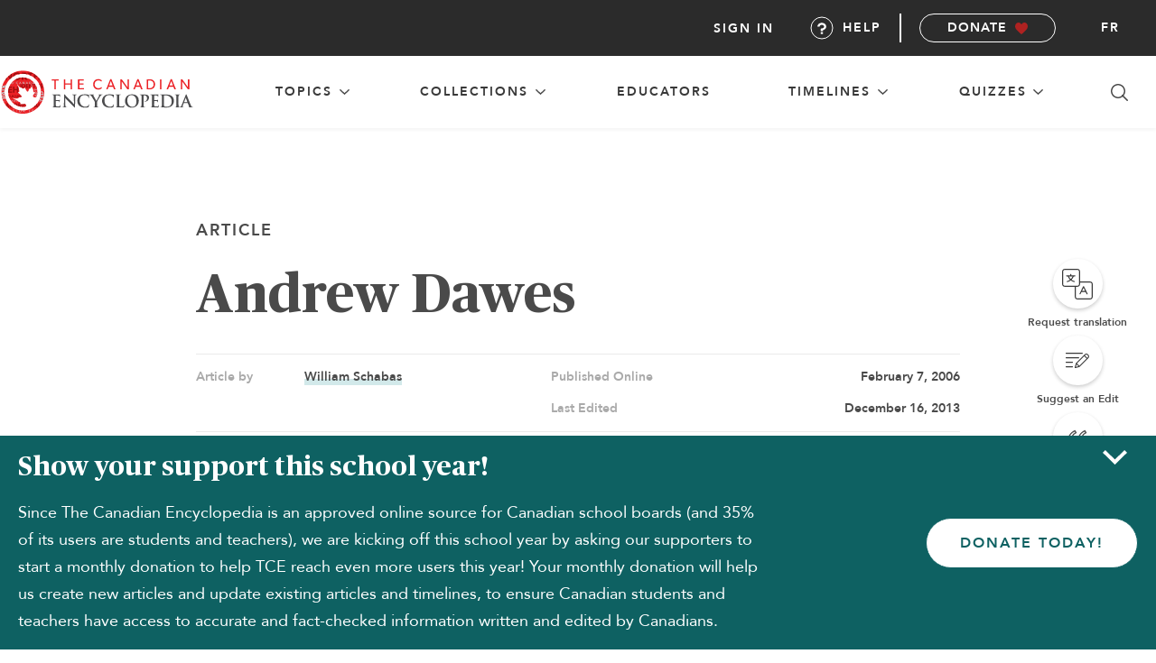

--- FILE ---
content_type: text/html; charset=UTF-8
request_url: https://development.thecanadianencyclopedia.ca/en/article/andrew-dawes-emc
body_size: 28054
content:
<!DOCTYPE html>
<html lang="en">
<head>
        <meta name="title" content="Andrew Dawes">
    
    <meta property="og:title" content="Andrew Dawes">
    <meta property="og:description" content="Dawes, Andrew (Albert). Violinist, b High River, near Calgary, 7 Feb 1940. He studied violin 1947-57 with Clayton Hare initially in Calgary, commuting to Portla...">
    <meta property="og:image" content="https://d2ttikhf7xbzbs.cloudfront.net/TCE_placeholder.png">

    <meta name="twitter:card" content="summary_large_image">
    <meta name="twitter:title" content="Andrew Dawes">
    <meta name="twitter:description" content="Dawes, Andrew (Albert). Violinist, b High River, near Calgary, 7 Feb 1940. He studied violin 1947-57 with Clayton Hare initially in Calgary, commuting to Portla...">
    <meta name="twitter:image" content="https://d2ttikhf7xbzbs.cloudfront.net/TCE_placeholder.png">

        <!-- Google Tag Manager -->
    <script async>
        (function(w,d,s,l,i){w[l]=w[l]||[];w[l].push({'gtm.start':
            new Date().getTime(),event:'gtm.js'});var f=d.getElementsByTagName(s)[0],
            j=d.createElement(s),dl=l!='dataLayer'?'&l='+l:'';j.async=true;j.src=
            'https://www.googletagmanager.com/gtm.js?id='+i+dl;f.parentNode.insertBefore(j,f);
        })(window,document,'script','dataLayer','GTM-NT3GRKD');
    </script>
    <noscript>
        <iframe src="https://www.googletagmanager.com/ns.html?id=GTM-NT3GRKD" height="0" width="0" style="display:none;visibility:hidden" ></iframe>
    </noscript>
    <!-- End Google Tag Manager -->


    <!-- Push user ID -->
    <script>
        if (document.querySelector('.mainUserSubMenu') !== null) {
            dataLayer.push({
                'userID': ''
            });
        }
    </script>
    <script>
        const Laravel = {
            csrfToken: "Xi4QWhmp8HmyPIZ5lhcNJknQPlJEoi9VgvTOadxx",
            locale: "en"
        };
    </script>

    
            <meta name="robots" content="noindex, nofollow">
        <title>Andrew Dawes | The Canadian Encyclopedia</title>
    
    <meta charset="utf-8">
    <meta http-equiv="X-UA-Compatible" content="IE=edge,chrome=1">
    <meta name="viewport" content="width=device-width, initial-scale=1">
    <link rel="manifest" href="https://development.thecanadianencyclopedia.ca/manifest.json">
    <meta name="description" content="Dawes, Andrew (Albert). Violinist, b High River, near Calgary, 7 Feb 1940. He studied violin 1947-57 with Clayton Hare initially in Calgary, commuting to Portla...">

    <link rel="apple-touch-icon" sizes="57x57" href="https://development.thecanadianencyclopedia.ca/images/favicon/apple-icon-57x57.png?v=f22552fe571739798798bb695565903f">
<link rel="apple-touch-icon" sizes="60x60" href="https://development.thecanadianencyclopedia.ca/images/favicon/apple-icon-60x60.png?v=f417df6dda9ce41f908afc590778f94b">
<link rel="apple-touch-icon" sizes="72x72" href="https://development.thecanadianencyclopedia.ca/images/favicon/apple-icon-72x72.png?v=3af0c2e4ca8c973438f91f44e7a58d6c">
<link rel="apple-touch-icon" sizes="76x76" href="https://development.thecanadianencyclopedia.ca/images/favicon/apple-icon-76x76.png?v=41438835e152256cf9b311eb7eb116c0">
<link rel="apple-touch-icon" sizes="192x192" href="https://development.thecanadianencyclopedia.ca/images/favicon/apple-icon-precomposed.png?v=6d047b2f33e6b90d2af0b41ac01b0566">
<link rel="apple-touch-icon" sizes="192x192" href="https://development.thecanadianencyclopedia.ca/images/favicon/apple-icon.png?v=6d047b2f33e6b90d2af0b41ac01b0566">
<link rel="apple-touch-icon" sizes="114x114" href="https://development.thecanadianencyclopedia.ca/images/favicon/apple-icon-114x114.png?v=91501eda47ce85d33e0feae1630a4e99">
<link rel="apple-touch-icon" sizes="120x120" href="https://development.thecanadianencyclopedia.ca/images/favicon/apple-icon-120x120.png?v=43adb2769c1827f1dda68db736544ec4">
<link rel="apple-touch-icon" sizes="144x144" href="https://development.thecanadianencyclopedia.ca/images/favicon/apple-icon-144x144.png?v=670a8df278b4101e8bf081d7b9ebb258">
<link rel="apple-touch-icon" sizes="152x152" href="https://development.thecanadianencyclopedia.ca/images/favicon/apple-icon-152x152.png?v=db581da4dde2d406e52a132691b14680">
<link rel="apple-touch-icon" sizes="180x180" href="https://development.thecanadianencyclopedia.ca/images/favicon/apple-icon-180x180.png?v=8d4920caa59ad54fb454f2cd80ebfc1c">
<link rel="icon" type="image/png" sizes="192x192"  href="https://development.thecanadianencyclopedia.ca/images/favicon/android-icon-192x192.png?v=6d047b2f33e6b90d2af0b41ac01b0566">
<link rel="icon" type="image/png" sizes="36x36"  href="https://development.thecanadianencyclopedia.ca/images/favicon/android-icon-36x36.png?v=3e9842d534281da81a0f4b4c81a17592">
<link rel="icon" type="image/png" sizes="48x48"  href="https://development.thecanadianencyclopedia.ca/images/favicon/android-icon-48x48.png?v=7eb74dc9409ece0737d81a8ba5841bf7">
<link rel="icon" type="image/png" sizes="72x72"  href="https://development.thecanadianencyclopedia.ca/images/favicon/android-icon-72x72.png?v=3af0c2e4ca8c973438f91f44e7a58d6c">
<link rel="icon" type="image/png" sizes="36x36"  href="https://development.thecanadianencyclopedia.ca/images/favicon/android-icon-36x36.png?v=3e9842d534281da81a0f4b4c81a17592">
<link rel="icon" type="image/png" sizes="44x44"  href="https://development.thecanadianencyclopedia.ca/images/favicon/android-icon-44x44.png">
<link rel="icon" type="image/png" sizes="96x96" href="https://development.thecanadianencyclopedia.ca/images/favicon/favicon-96x96.png?v=a46206812744ada382bc23a1bc4f1357">
<link rel="icon" type="image/png" sizes="96x96" href="https://development.thecanadianencyclopedia.ca/images/favicon/favicon-96x96.png?v=a46206812744ada382bc23a1bc4f1357">
<link rel="icon" type="image/png" sizes="16x16" href="https://development.thecanadianencyclopedia.ca/images/favicon/favicon-16x16.png?v=ff43d9c7c67bb75a3d9a471a65e6724f">
<link rel="manifest" href="https://development.thecanadianencyclopedia.ca/images/favicon/manifest.json?v=de0c530598b698ec2dbe765b440b7479">
<meta name="msapplication-TileColor" content="#ffffff">
<meta name="msapplication-TileImage" content="/ms-icon-144x144.png')}}">
<meta name="theme-color" content="#ffffff">

<link rel="shortcut icon" href="https://development.thecanadianencyclopedia.ca/images/favicon/favicon.ico?v=45c5ae5e358dcde8acbbf3140859fb18" type="image/x-icon">
<link rel="icon" href="https://development.thecanadianencyclopedia.ca/images/favicon/favicon.ico?v=45c5ae5e358dcde8acbbf3140859fb18" type="image/x-icon">

        <link rel="canonical" href="https://development.thecanadianencyclopedia.ca/en/article/andrew-dawes-emc">
        <link rel="alternate" hreflang="fr" href="https://development.thecanadianencyclopedia.ca/fr/article/dawes-andrew">
        
    <!-- preload fonts -->
    <link rel="preload" href="https://development.thecanadianencyclopedia.ca/fonts/publico/Publico-Roman.ttf?v=da5cf4834925266e3fe9373d7c20987a" as="font" type="font/ttf" crossorigin>
    <link rel="preload" href="https://development.thecanadianencyclopedia.ca/fonts/publico/Publico-Bold.ttf?v=3ad7881260304548a929a8add091efad" as="font" type="font/ttf" crossorigin>
    <link rel="preload" href="https://development.thecanadianencyclopedia.ca/fonts/publico/Publico-Italic.ttf?v=a670bc7591f940131b96c1427a8bfcf9" as="font" type="font/ttf" crossorigin>
    <link rel="preload" href="https://development.thecanadianencyclopedia.ca/fonts/publico/Publico-BoldItalic.ttf?v=1e6ee343e8f0d8d4784e7adaf55be5ed" as="font" type="font/ttf" crossorigin>
    <link rel="preload" href="https://development.thecanadianencyclopedia.ca/fonts/avenir/Avenir-Roman.ttf?v=c4ed2390b8880049113ca6b174e5393e" as="font" type="font/ttf" crossorigin>
    <link rel="preload" href="https://development.thecanadianencyclopedia.ca/fonts/avenir/Avenir-Heavy.ttf?v=6880b7f440fee3d3d23778d295fda4fc" as="font" type="font/ttf" crossorigin>
    <link rel="preload" href="https://development.thecanadianencyclopedia.ca/fonts/avenir/Avenir-Oblique.ttf?v=b934234a7cf41ebc3b0ed646c856d94a" as="font" type="font/ttf" crossorigin>
    <link rel="preload" href="https://development.thecanadianencyclopedia.ca/fonts/avenir/Avenir-HeavyOblique.ttf?v=86f5c8cc80dbc9fdac444dacf0798808" as="font" type="font/ttf" crossorigin>
    <!-- end preload fonts -->

    <link rel="stylesheet" type="text/css" href="https://development.thecanadianencyclopedia.ca/css/styles.css?v=5ea8735b5f032dda8608ea7645d5bda1">
    <link rel="stylesheet" type="text/css" href="https://cdnjs.cloudflare.com/ajax/libs/Trumbowyg/2.20.0/ui/trumbowyg.min.css">
        <script>
            // Polyfill if IE11
            var isIE11 = !!window.MSInputMethodContext && !!document.documentMode;
            if (isIE11) {
                document.write('<script src="https://cdnjs.cloudflare.com/polyfill/v3/polyfill.min.js"><\/script>');
            }

            if ('serviceWorker' in navigator ) {
              window.addEventListener('load', function() {
                  navigator.serviceWorker.register('/service-worker.js').then(function(registration) {
                      // Registration was successful
                      console.log('ServiceWorker registration successful with scope: ', registration.scope);
                  }, function(err) {
                      // registration failed :(
                      console.log('ServiceWorker registration failed: ', err);
                  });
              });
          }
    </script>
    <script src="https://code.jquery.com/jquery-2.2.4.min.js" integrity="sha256-BbhdlvQf/xTY9gja0Dq3HiwQF8LaCRTXxZKRutelT44=" crossorigin="anonymous"></script>
    <script src="https://code.jquery.com/ui/1.12.1/jquery-ui.min.js"></script>

    <!-- schema.org definitions -->
        <script type="application/ld+json">
        {
            "@context": "https://schema.org",
            "@type": "Article",
            "mainEntityOfPage": "https://development.thecanadianencyclopedia.ca/en/article/andrew-dawes-emc",
            "headline": "Andrew Dawes",
            "description": "Dawes, Andrew (Albert). Violinist, b High River, near Calgary, 7 Feb 1940. He studied violin 1947-57 with Clayton Hare initially in Calgary, commuting to Portland Ore for the last two years, and 1957-60 with Murray Adaskin in Saskatoon.",
            "image": [
                "https://d2ttikhf7xbzbs.cloudfront.net/TCE_placeholder.png"
            ],
                        "author": [
                            {
                    "@type": "Person",
                    "name": "William Schabas",
                    "url": "https://development.thecanadianencyclopedia.ca/en/author/william-schabas"
                }                        ],
                                                "publisher": {
                "@type": "Organization",
                "@id":"https://www.thecanadianencyclopedia.ca/#organization",
                "name": "The Canadian Encyclopedia",
                "url": "https://www.thecanadianencyclopedia.ca/",
                "logo": {
                    "@type": "ImageObject",
                    "url": "https://www.thecanadianencyclopedia.ca/images/logo-en.svg"
                }
            },
            "datePublished": "2006-02-07 19:00:00",
            "dateModified": "2013-12-16 07:46:26"
        }
    </script>
    <script type="application/ld+json">
        {
            "@context": "https://schema.org",
            "@type": "Organization",
            "additionalType": "Charity",
            "@id": "https://www.thecanadianencyclopedia.ca/#organization",
            "name": "The Canadian Encyclopedia",
            "url": "https://www.thecanadianencyclopedia.ca/",
            "description": "The Canadian Encyclopedia is a free, bilingual online resource and the only established national encyclopedia of its kind in the world. It offers the largest collection of authored, accurate and continually updated articles focused on Canada’s history and culture.",
            "nonprofitStatus": "Nonprofit",
            "logo": "https://www.thecanadianencyclopedia.ca/images/logo-en.svg",
            "address": {
                "@type": "PostalAddress",
                "streetAddress": "10 Adelaide Street East, Suite 400",
                "addressLocality": "Toronto",
                "addressRegion": "ON",
                "postalCode": "M5C 1J3",
                "addressCountry": "CA"
            },
            "contactPoint": [
                {
                    "@type": "ContactPoint",
                    "contactType": "Customer Service",
                    "telephone": "+1-866-701-1867",
                    "contactOption": "TollFree",
                    "areaServed": "CA",
                    "availableLanguage": [
                        "English"
                    ],
                    "email": "mailto:info@historicacanada.ca"
                }
            ],
            "sameAs": [
                "https://www.facebook.com/TheCanadianEncyclopedia"
            ]
        }
    </script>
</head>
<body id="body" data-lang="en" class="haveSidebar en ">
    
    <script>
	const Laravel = {
		csrfToken: "Xi4QWhmp8HmyPIZ5lhcNJknQPlJEoi9VgvTOadxx",
		locale: "en"
	};
</script>

<header id="header" class="header">
	<nav class="nav" role="navigation">
		<div id="nav-top" class="nav-menu--top">
			<div class="nav-logo--en">
				<a aria-label="The Canadian Encyclopedia homepage" class="nav-logo__link" href="https://development.thecanadianencyclopedia.ca/en">
				</a>
			</div>
			<button class="nav-icon--search js-search-tab" aria-label="Search in Canadian Encyclopedia"></button>

			<button id="nav-menu-toggle" class="nav-icon--hamburger-menu" aria-label="open main navigation">
				<div class="icon-container">
					<span class="top"></span>
					<span class="middle"></span>
					<span class="bottom"></span>
				</div>
			</button>
		</div>

		<div id="nav-mid" class="nav-menu--mid">

			
			<section class="nav-menu--mid__item dropdown-group">
					<button class="nav-menu--mid__item__heading dropdown-toggler" aria-haspopup="true" >
						<span class="top-level-link">
							topics
						</span>
						<span class="toggle-icon"></span>
					</button>
				<div class="sub-menu--topics dropdown-body" aria-expanded="false">
					<div class="sub-menu__container">
                    <section id="People" class="sub-menu__wrapper nav-menu--mid__item dropdown-group">
            <div class="sub-menu__heading">
                <a href="https://development.thecanadianencyclopedia.ca/en/browse/people" aria-label="Browse topic: People">
                    People
                </a>
                <button class="sub-menu__button dropdown-toggler accordion-toggler" aria-label="expand section People">
                    <span class="toggle-icon"></span>
                </button>
            </div>
            <ul class="sub-menu nested dropdown-body" aria-expanded="false">
                                <li class="sub-menu__heading">
                    <a href="https://development.thecanadianencyclopedia.ca/en/browse/people/arts-culture"
                       aria-label="Browse topic: People, category Arts &amp; Culture"
                    >
                        Arts &amp; Culture
                    </a>
                </li>
                                <li class="sub-menu__heading">
                    <a href="https://development.thecanadianencyclopedia.ca/en/browse/people/business-economics"
                       aria-label="Browse topic: People, category Business &amp; Economics"
                    >
                        Business &amp; Economics
                    </a>
                </li>
                                <li class="sub-menu__heading">
                    <a href="https://development.thecanadianencyclopedia.ca/en/browse/people/communities-sociology"
                       aria-label="Browse topic: People, category Communities &amp; Sociology"
                    >
                        Communities &amp; Sociology
                    </a>
                </li>
                                <li class="sub-menu__heading">
                    <a href="https://development.thecanadianencyclopedia.ca/en/browse/people/education"
                       aria-label="Browse topic: People, category Education"
                    >
                        Education
                    </a>
                </li>
                                <li class="sub-menu__heading">
                    <a href="https://development.thecanadianencyclopedia.ca/en/browse/people/history-historical-figures"
                       aria-label="Browse topic: People, category History/Historical Figures"
                    >
                        History/Historical Figures
                    </a>
                </li>
                                <li class="sub-menu__heading">
                    <a href="https://development.thecanadianencyclopedia.ca/en/browse/people/military"
                       aria-label="Browse topic: People, category Military"
                    >
                        Military
                    </a>
                </li>
                                <li class="sub-menu__heading">
                    <a href="https://development.thecanadianencyclopedia.ca/en/browse/people/nature-geography"
                       aria-label="Browse topic: People, category Nature &amp; Geography"
                    >
                        Nature &amp; Geography
                    </a>
                </li>
                                <li class="sub-menu__heading">
                    <a href="https://development.thecanadianencyclopedia.ca/en/browse/people/politics-law"
                       aria-label="Browse topic: People, category Politics &amp; Law"
                    >
                        Politics &amp; Law
                    </a>
                </li>
                                <li class="sub-menu__heading">
                    <a href="https://development.thecanadianencyclopedia.ca/en/browse/people/science-technology"
                       aria-label="Browse topic: People, category Science &amp; Technology"
                    >
                        Science &amp; Technology
                    </a>
                </li>
                                <li class="sub-menu__heading">
                    <a href="https://development.thecanadianencyclopedia.ca/en/browse/people/sports-recreation"
                       aria-label="Browse topic: People, category Sports &amp; Recreation"
                    >
                        Sports &amp; Recreation
                    </a>
                </li>
                            </ul>
        </section>
                    <section id="Places" class="sub-menu__wrapper nav-menu--mid__item dropdown-group">
            <div class="sub-menu__heading">
                <a href="https://development.thecanadianencyclopedia.ca/en/browse/places" aria-label="Browse topic: Places">
                    Places
                </a>
                <button class="sub-menu__button dropdown-toggler accordion-toggler" aria-label="expand section Places">
                    <span class="toggle-icon"></span>
                </button>
            </div>
            <ul class="sub-menu nested dropdown-body" aria-expanded="false">
                                <li class="sub-menu__heading">
                    <a href="https://development.thecanadianencyclopedia.ca/en/browse/places/arts-culture"
                       aria-label="Browse topic: Places, category Arts &amp; Culture"
                    >
                        Arts &amp; Culture
                    </a>
                </li>
                                <li class="sub-menu__heading">
                    <a href="https://development.thecanadianencyclopedia.ca/en/browse/places/buildings-monuments"
                       aria-label="Browse topic: Places, category Buildings &amp; Monuments"
                    >
                        Buildings &amp; Monuments
                    </a>
                </li>
                                <li class="sub-menu__heading">
                    <a href="https://development.thecanadianencyclopedia.ca/en/browse/places/cities-populated-places"
                       aria-label="Browse topic: Places, category Cities &amp; Populated Places"
                    >
                        Cities &amp; Populated Places
                    </a>
                </li>
                                <li class="sub-menu__heading">
                    <a href="https://development.thecanadianencyclopedia.ca/en/browse/places/geographical-features"
                       aria-label="Browse topic: Places, category Geographical features"
                    >
                        Geographical features
                    </a>
                </li>
                                <li class="sub-menu__heading">
                    <a href="https://development.thecanadianencyclopedia.ca/en/browse/places/historic-sites"
                       aria-label="Browse topic: Places, category Historic sites"
                    >
                        Historic sites
                    </a>
                </li>
                                <li class="sub-menu__heading">
                    <a href="https://development.thecanadianencyclopedia.ca/en/browse/places/military"
                       aria-label="Browse topic: Places, category Military"
                    >
                        Military
                    </a>
                </li>
                                <li class="sub-menu__heading">
                    <a href="https://development.thecanadianencyclopedia.ca/en/browse/places/parks-nature-reserves"
                       aria-label="Browse topic: Places, category Parks &amp; Nature Reserves"
                    >
                        Parks &amp; Nature Reserves
                    </a>
                </li>
                                <li class="sub-menu__heading">
                    <a href="https://development.thecanadianencyclopedia.ca/en/browse/places/provinces-territories"
                       aria-label="Browse topic: Places, category Provinces &amp; Territories"
                    >
                        Provinces &amp; Territories
                    </a>
                </li>
                                <li class="sub-menu__heading">
                    <a href="https://development.thecanadianencyclopedia.ca/en/browse/places/transportation"
                       aria-label="Browse topic: Places, category Transportation"
                    >
                        Transportation
                    </a>
                </li>
                            </ul>
        </section>
                    <section id="Things" class="sub-menu__wrapper nav-menu--mid__item dropdown-group">
            <div class="sub-menu__heading">
                <a href="https://development.thecanadianencyclopedia.ca/en/browse/things" aria-label="Browse topic: Things">
                    Things
                </a>
                <button class="sub-menu__button dropdown-toggler accordion-toggler" aria-label="expand section Things">
                    <span class="toggle-icon"></span>
                </button>
            </div>
            <ul class="sub-menu nested dropdown-body" aria-expanded="false">
                                <li class="sub-menu__heading">
                    <a href="https://development.thecanadianencyclopedia.ca/en/browse/things/arts-culture"
                       aria-label="Browse topic: Things, category Arts &amp; Culture"
                    >
                        Arts &amp; Culture
                    </a>
                </li>
                                <li class="sub-menu__heading">
                    <a href="https://development.thecanadianencyclopedia.ca/en/browse/things/business-economics"
                       aria-label="Browse topic: Things, category Business &amp; Economics"
                    >
                        Business &amp; Economics
                    </a>
                </li>
                                <li class="sub-menu__heading">
                    <a href="https://development.thecanadianencyclopedia.ca/en/browse/things/communities-sociology"
                       aria-label="Browse topic: Things, category Communities &amp; Sociology"
                    >
                        Communities &amp; Sociology
                    </a>
                </li>
                                <li class="sub-menu__heading">
                    <a href="https://development.thecanadianencyclopedia.ca/en/browse/things/education"
                       aria-label="Browse topic: Things, category Education"
                    >
                        Education
                    </a>
                </li>
                                <li class="sub-menu__heading">
                    <a href="https://development.thecanadianencyclopedia.ca/en/browse/things/history"
                       aria-label="Browse topic: Things, category History"
                    >
                        History
                    </a>
                </li>
                                <li class="sub-menu__heading">
                    <a href="https://development.thecanadianencyclopedia.ca/en/browse/things/military"
                       aria-label="Browse topic: Things, category Military"
                    >
                        Military
                    </a>
                </li>
                                <li class="sub-menu__heading">
                    <a href="https://development.thecanadianencyclopedia.ca/en/browse/things/nature-geography"
                       aria-label="Browse topic: Things, category Nature &amp; Geography"
                    >
                        Nature &amp; Geography
                    </a>
                </li>
                                <li class="sub-menu__heading">
                    <a href="https://development.thecanadianencyclopedia.ca/en/browse/things/politics-law"
                       aria-label="Browse topic: Things, category Politics &amp; Law"
                    >
                        Politics &amp; Law
                    </a>
                </li>
                                <li class="sub-menu__heading">
                    <a href="https://development.thecanadianencyclopedia.ca/en/browse/things/science-technology"
                       aria-label="Browse topic: Things, category Science &amp; Technology"
                    >
                        Science &amp; Technology
                    </a>
                </li>
                                <li class="sub-menu__heading">
                    <a href="https://development.thecanadianencyclopedia.ca/en/browse/things/sports-recreation"
                       aria-label="Browse topic: Things, category Sports &amp; Recreation"
                    >
                        Sports &amp; Recreation
                    </a>
                </li>
                            </ul>
        </section>
        </div>

				</div>
			</section>

			
			<section class="nav-menu--mid__item dropdown-group">
				<button class="nav-menu--mid__item__heading dropdown-toggler" aria-haspopup="true" >
					<span class="top-level-link">
						Collections
					</span>
					<span class="toggle-icon"></span>
				</button>
				<div class="sub-menu--cta dropdown-body" aria-expanded="false">

					<div class="sub-menu__container">
						<ul class="sub-menu__wrapper nav-menu--mid__item dropdown-group">
							<li class="sub-menu__heading">
								<a href="https://development.thecanadianencyclopedia.ca/en/collections">
                                    All Collections
								</a>
							</li>
							<li class="sub-menu__heading">
								<a href="https://development.thecanadianencyclopedia.ca/en/the-memory-project">
                                    The Memory Project
								</a>
							</li>
							<li class="sub-menu__heading">
								<a href="https://development.thecanadianencyclopedia.ca/en/cdc">
                                    Canada During COVID-19
								</a>
							</li>
						</ul>
                                                    <div class="sub-menu__image">
                                <div class="image-container">
                                    <img src="https://d2ttikhf7xbzbs.cloudfront.net/MemoryProject/TCECollectionArchiveCollage-2.png"
                                        data-src="https://d2ttikhf7xbzbs.cloudfront.net/MemoryProject/TCECollectionArchiveCollage-2.png"
                                        alt=""
                                    />
                                </div>
                                <a href="https://development.thecanadianencyclopedia.ca/en/collection/the-memory-project-archive-collection" class="sub-menu__image__link"> Explore the  The Memory Project Archive  collection
                                <span class="link-arrow"></span>
                                </a>
                            </div>
                        					</div>
				</div>
			</section>

			
			<section class="nav-menu--mid__item dropdown-group">
				<a href="https://development.thecanadianencyclopedia.ca/en/educators" class="nav-menu--mid__item__heading dropdown-toggler">
					<span class="top-level-link">
						Educators
					</span>
				</a>
			</section>

			
			<section class="nav-menu--mid__item dropdown-group">
				<button class="nav-menu--mid__item__heading dropdown-toggler" aria-haspopup="true" >
					<span class="top-level-link">
						Timelines
					</span>
					<span class="toggle-icon"></span>
				</button>
				<div class="sub-menu--cta dropdown-body" aria-expanded="false">

					<div class="sub-menu__container">
						<ul class="sub-menu__wrapper nav-menu--mid__item dropdown-group">
                            <li class="sub-menu__heading">
                                <a href="https://development.thecanadianencyclopedia.ca/en/timelines">
                                    All Timelines
                                </a>
                            </li>
							<li class="sub-menu__heading">
								<a href="https://development.thecanadianencyclopedia.ca/en/timelines/people">
                                    People
								</a>
							</li>
							<li class="sub-menu__heading">
								<a href="https://development.thecanadianencyclopedia.ca/en/timelines/places">
                                    Places
								</a>
							</li>
							<li class="sub-menu__heading">
								<a href="https://development.thecanadianencyclopedia.ca/en/timelines/things">
                                    Things
								</a>
							</li>
						</ul>
                                                    <div class="sub-menu__image">
                                <div class="image-container">
                                    <img src="https://d2ttikhf7xbzbs.cloudfront.net/media/media/4b5beb76-524c-45d8-81fb-a0228fb51abf.jpg" data-src="https://d2ttikhf7xbzbs.cloudfront.net/media/media/4b5beb76-524c-45d8-81fb-a0228fb51abf.jpg" alt="Family during Great Depression"/>
                                </div>
                                <a href="https://development.thecanadianencyclopedia.ca/en/timeline/canada-in-the-1930s" class="sub-menu__image__link">Explore the  Canada in the 1930s  timeline
                                    <span class="link-arrow" aria-hidden="true"></span>
                                </a>
                            </div>
                        					</div>
				</div>
			</section>


			
			<section class="nav-menu--mid__item dropdown-group">
				<button class="nav-menu--mid__item__heading dropdown-toggler" aria-haspopup="true" >
					<span class="top-level-link">
						Quizzes
					</span>
					<span class="toggle-icon"></span>
				</button>
				<div class="sub-menu--cta dropdown-body" aria-expanded="false">

					<div class="sub-menu__container">
						<ul class="sub-menu__wrapper nav-menu--mid__item dropdown-group">
							<li class="sub-menu__heading">
								<a href="https://development.thecanadianencyclopedia.ca/en/quizzes">
                                    Quizzes
								</a>
							</li>
							<li class="sub-menu__heading">
								<a href="https://development.thecanadianencyclopedia.ca/en/quiz/cc-quiz-citizenship">
                                    The Challenge
								</a>
							</li>
						</ul>
                                                    <div class="sub-menu__image">
                                <div class="image-container">
                                    <img
									src="https://d2ttikhf7xbzbs.cloudfront.net/can_quiz.png"
									data-src="https://d2ttikhf7xbzbs.cloudfront.net/can_quiz.png"
									alt=""/>
                                </div>
                                <a href="https://development.thecanadianencyclopedia.ca/en/quiz/timeline" class="sub-menu__image__link">Timeline
                                    <span class="link-arrow"></span>
                                </a>
                            </div>
                        					</div>
				</div>
			</section>

			
			<button class="nav-icon--search js-search-tab" aria-label="Search in Canadian Encyclopedia"></button>
		</div>

		<ul id="nav-low" class="nav-menu--low">
			<li class="nav-menu--low__item">
									<a class="articleNavPopupEvent btn-login nav-link" href="#" data-target="popup-login" data-toggle="modal" aria-haspopup="dialog">
						Sign in
					</a>
							</li>
			<li class="nav-menu--low__item">
				<a class="nav-link help-btn" href="/en/about/faq" id="nav-help">
					<i class="i-help"></i>Help
				</a>
			</li>
			<li class="nav-menu--low__item--btn">
				<a class="b b-sm b-monochrome b-icon-heart" href="https://development.thecanadianencyclopedia.ca/en/donate" target="_blank">
					Donate
				</a>
			</li>
										<li class="nav-menu--low__item--lang-toggle">
					<a class="nav-link" href="https://development.thecanadianencyclopedia.ca/fr/article/dawes-andrew" aria-label="Toggle site language">fr</a>
				</li>
								</ul>

	</nav>
</header>

<div id="search" class="searchContainer"  >
    <div class="searchPanel">
        <div class="searchPanel-head">
            <img src="https://development.thecanadianencyclopedia.ca/images/logo-tce.svg?v=96550f8de20f4537bc4ad37b01dff7f1" alt="The Canadian Encyclopedia">
            <h2 class="searchPanel-title">Search The Canadian Encyclopedia</h2>
        </div>
        <div class="searchPanel-input-wrap">
            <form id="form-search" name="form-search" method="get" data-action="https://development.thecanadianencyclopedia.ca/en/search">
                <input data-getsearchroute="/en/json/search" name="query" type="text" class="input-search input-xl input-fullSpan searchPanel-input" id="inputSearch" />
                <button class="searchPanel-searchBtn">
                    <img src="https://development.thecanadianencyclopedia.ca/images/i-search.svg?v=a1e99ea3dd07831352832b022428584e" alt="Search">
                </button>
                <button class="searchPanel-exit">
                    <img src="https://development.thecanadianencyclopedia.ca/images/i-exit.svg?v=2601c4155c28e62e1eb2ebc7de9bd1ee" alt="Exit search">
                </button>
            </form>

            <ul class="search-results">

            </ul>
        </div>
        <p aria-hidden="true" role="alert" class="searchPanel-errorMsg">Enter your search term</p>
        <div></div>
    </div>
</div>


<div id="popup-login" class="modal">
    <div class="popup-wrapper">
        <div class="popup-content">
            <div class="popup-connect">
                <h2 class="popup-title">Login</h2>
                                <form method="POST" action="https://development.thecanadianencyclopedia.ca/en/members" accept-charset="UTF-8" id="tceLogin" class="form"><input name="_token" type="hidden" value="Xi4QWhmp8HmyPIZ5lhcNJknQPlJEoi9VgvTOadxx">
                    <div class="input-group">
                        <div class="input-group">
                            <input class="form-login-email form-control input input-fullSpan" placeholder="Email" name="email" type="email" value="">
                            <span class="glyphicon glyphicon-envelope form-control-feedback"></span>
                        </div>
                        <div class="input-group">
                            <input class="form-login-password form-control form-password input input-fullSpan" placeholder="Password" name="password" type="password" value="">
                            <span class="glyphicon glyphicon-envelope form-control-feedback"></span>
                        </div>
                    </div>
                    <div class="js-login-error error"></div>
                    <div class="popup-login-option">
                        <div class="popup-helpers-container">
                            <div class="form-remember">
                                <input name="remember_me" type="checkbox" value="1">
                                <label for="remember_me">Remember me</label>
                            </div>
                            <div class="form-forgot-pass">
                                <a href="https://development.thecanadianencyclopedia.ca/auth/password/reset" class="b-link">I forgot my password</a><br>
                            </div>
                        </div>
                        <input class="b b-md b-invert btn-login-submit" type="submit" value="Submit">
                        <p class="text-line">or</p>
                        <a href="https://development.thecanadianencyclopedia.ca/auth/facebook" class="btn btn-facebook"><img src="https://development.thecanadianencyclopedia.ca/images/i-facebook-white.svg?v=3decbb62f20c49bf2a86d220cbf213d8" alt="Share on Facebook" title="Share on Facebook"> Login With Facebook</a>
                        <a href="https://development.thecanadianencyclopedia.ca/auth/twitter" class="btn btn-twitter"><img src="https://development.thecanadianencyclopedia.ca/images/i-twitter-x-white.svg?v=762dd4e2da316070386a19085588add2" alt="Share on X" title="Share on X"> Login With X</a>
                    </div>
                </form>
            </div>
            <div class="popup-body login-popup-body">
                <a class="popup-close" data-dismiss="modal"></a>
                <h3>Why sign up?</h3>
                <p>Signing up enhances your TCE experience with the ability to save items to your personal reading list, and access the interactive map.</p>
                <a href="https://development.thecanadianencyclopedia.ca/en/members/register" class="b b-md b-primary">Create Account </a>
            </div>
        </div>
    </div>
</div>

                <div class="sidebar-layout">
            <div class="sidebar js-sidebar" id="article-sidebar">
        <article-sidebar

            
            initial-article-data="{&quot;article&quot;:{&quot;id&quot;:&quot;84595&quot;,&quot;author_text&quot;:&quot;William Schabas&quot;,&quot;revisor&quot;:&quot;&quot;,&quot;major_update&quot;:null,&quot;trigger_warning&quot;:0,&quot;views&quot;:0,&quot;shares&quot;:0,&quot;type&quot;:&quot;article&quot;,&quot;itunes_songs&quot;:&quot;&quot;,&quot;indigo&quot;:&quot;&quot;,&quot;itunes_title_en&quot;:&quot;&quot;,&quot;itunes_title_fr&quot;:&quot;&quot;,&quot;indigo_title_en&quot;:&quot;&quot;,&quot;indigo_title_fr&quot;:&quot;&quot;,&quot;status&quot;:&quot;published&quot;,&quot;schedule_from&quot;:null,&quot;schedule_until&quot;:null,&quot;created_at&quot;:&quot;2006-02-08T00:00:00.000000Z&quot;,&quot;updated_at&quot;:&quot;2019-01-24T20:11:06.000000Z&quot;,&quot;deleted_at&quot;:null,&quot;title&quot;:&quot;Andrew Dawes&quot;,&quot;slug&quot;:&quot;andrew-dawes-emc&quot;,&quot;alt_slug&quot;:&quot;&quot;,&quot;summary&quot;:&quot;Dawes, Andrew (Albert). Violinist, b High River, near Calgary, 7 Feb 1940. He studied violin 1947-57 with Clayton Hare initially in Calgary, commuting to Portland Ore for the last two years, and 1957-60 with Murray Adaskin in Saskatoon.&quot;,&quot;body&quot;:&quot;&lt;h3&gt;Dawes, Andrew&lt;\/h3&gt;&lt;p&gt;Dawes, Andrew (Albert). Violinist, b High River, near Calgary, 7 Feb 1940. He studied violin 1947-57 with &lt;a href=\&quot;\/article\/clayton-hare-emc\/\&quot;&gt;Clayton Hare&lt;\/a&gt; initially in Calgary, commuting to Portland Ore for the last two years, and 1957-60 with &lt;a href=\&quot;\/article\/murray-adaskin-emc\/\&quot;&gt;Murray Adaskin&lt;\/a&gt; in Saskatoon. On Isaac Stern&#039;s advice he completed his training 1960-5 with &lt;a href=\&quot;\/article\/lorand-fenyves-emc\/\&quot;&gt;Lorand Fenyves&lt;\/a&gt; at the Cons de Gen\u00e8ve, where he received in 1964 the Prix de virtuosit\u00e9 with the highest marks awarded to that date. Previously he had won the 1962 national competition of the JMC (&lt;a href=\&quot;\/article\/youth-and-music-canadajeunesses-musicales-of-canada-emc\/\&quot;&gt;YMC&lt;\/a&gt;) and, with his pianist-sister Marylou, third prize in the 1963 Munich duo competition. He also won first prize at the 1967 JMC competition in Vancouver and awards at the 1966 and 1969 Montreal International Competitions. He has appeared in Europe with the Orchestre de la Suisse romande and the Belgrade Philharmonic, and in Canada with the major orchestras and at the &lt;a href=\&quot;\/article\/scotia-festival-of-music-emc\/\&quot;&gt;Scotia Festival of Music&lt;\/a&gt;. He has given recitals in Canada, the USA, and several European countries.&lt;\/p&gt; &lt;p&gt;Dawes was the first violin of the &lt;a href=\&quot;\/article\/orford-string-quartet-emc\/\&quot;&gt;Orford String Quartet&lt;\/a&gt; throughout its existence and with the other members of the quartet taught chamber music 1971-4 at the Kelso Music Centre summer quartet camp and 1972-91 at the &lt;a href=\&quot;\/article\/music-at-university-of-toronto-emc\/\&quot;&gt;University of Toronto&lt;\/a&gt;, and in 1991 served on the juries of the Eckhardt-Gramatt\u00e9 Competition and the Glory of Mozart Chamber Music Competition in St John&#039;s, Nfld. Dawes has also served on other juries, eg, at the &lt;a href=\&quot;\/article\/banff-international-string-quartet-competition-emc\/\&quot;&gt;Banff International String Quartet Competition&lt;\/a&gt;, and in 1991 at the London International String Quartet Competition. His article on the string quartets of &lt;a href=\&quot;\/article\/r-murray-schafer-emc\/\&quot;&gt;Schafer&lt;\/a&gt; appeared in &lt;i&gt;Strings&lt;\/i&gt; (May-Jun 1991). In Dawes&#039; playing, whether as soloist or as quartet leader, keen intuition and high energy are controlled by a schooled and capable musical mind.&lt;\/p&gt;&quot;,&quot;twitter_summary&quot;:null,&quot;translations&quot;:[{&quot;id&quot;:&quot;186c325b-a537-440d-a80a-17987ec80fe1&quot;,&quot;article_id&quot;:&quot;84595&quot;,&quot;title&quot;:&quot;Andrew Dawes&quot;,&quot;summary&quot;:&quot;Dawes, Andrew (Albert). Violinist, b High River, near Calgary, 7 Feb 1940. He studied violin 1947-57 with Clayton Hare initially in Calgary, commuting to Portland Ore for the last two years, and 1957-60 with Murray Adaskin in Saskatoon.&quot;,&quot;body&quot;:&quot;&lt;h3&gt;Dawes, Andrew&lt;\/h3&gt;&lt;p&gt;Dawes, Andrew (Albert). Violinist, b High River, near Calgary, 7 Feb 1940. He studied violin 1947-57 with &lt;a href=\&quot;\/article\/clayton-hare-emc\/\&quot;&gt;Clayton Hare&lt;\/a&gt; initially in Calgary, commuting to Portland Ore for the last two years, and 1957-60 with &lt;a href=\&quot;\/article\/murray-adaskin-emc\/\&quot;&gt;Murray Adaskin&lt;\/a&gt; in Saskatoon. On Isaac Stern&#039;s advice he completed his training 1960-5 with &lt;a href=\&quot;\/article\/lorand-fenyves-emc\/\&quot;&gt;Lorand Fenyves&lt;\/a&gt; at the Cons de Gen\u00e8ve, where he received in 1964 the Prix de virtuosit\u00e9 with the highest marks awarded to that date. Previously he had won the 1962 national competition of the JMC (&lt;a href=\&quot;\/article\/youth-and-music-canadajeunesses-musicales-of-canada-emc\/\&quot;&gt;YMC&lt;\/a&gt;) and, with his pianist-sister Marylou, third prize in the 1963 Munich duo competition. He also won first prize at the 1967 JMC competition in Vancouver and awards at the 1966 and 1969 Montreal International Competitions. He has appeared in Europe with the Orchestre de la Suisse romande and the Belgrade Philharmonic, and in Canada with the major orchestras and at the &lt;a href=\&quot;\/article\/scotia-festival-of-music-emc\/\&quot;&gt;Scotia Festival of Music&lt;\/a&gt;. He has given recitals in Canada, the USA, and several European countries.&lt;\/p&gt; &lt;p&gt;Dawes was the first violin of the &lt;a href=\&quot;\/article\/orford-string-quartet-emc\/\&quot;&gt;Orford String Quartet&lt;\/a&gt; throughout its existence and with the other members of the quartet taught chamber music 1971-4 at the Kelso Music Centre summer quartet camp and 1972-91 at the &lt;a href=\&quot;\/article\/music-at-university-of-toronto-emc\/\&quot;&gt;University of Toronto&lt;\/a&gt;, and in 1991 served on the juries of the Eckhardt-Gramatt\u00e9 Competition and the Glory of Mozart Chamber Music Competition in St John&#039;s, Nfld. Dawes has also served on other juries, eg, at the &lt;a href=\&quot;\/article\/banff-international-string-quartet-competition-emc\/\&quot;&gt;Banff International String Quartet Competition&lt;\/a&gt;, and in 1991 at the London International String Quartet Competition. His article on the string quartets of &lt;a href=\&quot;\/article\/r-murray-schafer-emc\/\&quot;&gt;Schafer&lt;\/a&gt; appeared in &lt;i&gt;Strings&lt;\/i&gt; (May-Jun 1991). In Dawes&#039; playing, whether as soloist or as quartet leader, keen intuition and high energy are controlled by a schooled and capable musical mind.&lt;\/p&gt;&quot;,&quot;slug&quot;:&quot;andrew-dawes-emc&quot;,&quot;alt_slug&quot;:&quot;&quot;,&quot;twitter_summary&quot;:null,&quot;locale&quot;:&quot;en&quot;,&quot;automated&quot;:false,&quot;hidden&quot;:0,&quot;views&quot;:0,&quot;created_at&quot;:&quot;2006-02-08T00:00:00.000000Z&quot;,&quot;updated_at&quot;:&quot;2019-01-24T20:11:06.000000Z&quot;},{&quot;id&quot;:&quot;7cbbcf1f-e667-47d5-b8a5-bff0bb2c4590&quot;,&quot;article_id&quot;:&quot;84595&quot;,&quot;title&quot;:&quot;Dawes, Andrew&quot;,&quot;summary&quot;:&quot;Andrew (Albert) Dawes. Violoniste (High River, pr\u00e8s Calgary, 7 f\u00e9vrier 1940). Il \u00e9tudia le violon avec Clayton Hare, \u00e0 Calgary de1947 \u00e0 1957 puis faisant la navette avec Calgary, \u00e0 Portland, Ore., les deux derni\u00e8res ann\u00e9es, et ensuite avec Murray Adaskin \u00e0 Saskatoon (1957-60).&quot;,&quot;body&quot;:&quot;&lt;h3&gt;Dawes, Andrew&lt;\/h3&gt;&lt;p&gt;Andrew (Albert) Dawes. Violoniste (High River, pr\u00e8s Calgary, 7 f\u00e9vrier 1940). Il \u00e9tudia le violon avec &lt;a href=\&quot;\/article\/clayton-hare-emc\/\&quot;&gt;Clayton Hare&lt;\/a&gt;, \u00e0 Calgary de1947 \u00e0 1957 puis faisant la navette avec Calgary, \u00e0 Portland, Ore., les deux derni\u00e8res ann\u00e9es, et ensuite avec &lt;a href=\&quot;\/article\/murray-adaskin-emc\/\&quot;&gt;Murray Adaskin&lt;\/a&gt; \u00e0 Saskatoon (1957-60). Sur le conseil d&#039;Isaac Stern, il poursuivit sa formation avec &lt;a href=\&quot;\/article\/lorand-fenyves-emc\/\&quot;&gt;Lorand Fenyves&lt;\/a&gt; au Cons. de Gen\u00e8ve (1960-65) o\u00f9 il re\u00e7ut en 1964 le prix de virtuosit\u00e9 avec les plus hautes notes jamais d\u00e9cern\u00e9es jusqu&#039;alors par l&#039;\u00e9tablissement. Il avait d\u00e9j\u00e0 gagn\u00e9 le Concours national des &lt;a href=\&quot;\/article\/youth-and-music-canadajeunesses-musicales-of-canada-emc\/\&quot;&gt;JMC&lt;\/a&gt; (1962) et, avec sa soeur Marylou, pianiste, le troisi\u00e8me prix au concours de Munich, cat\u00e9gorie des duos (1963). Il m\u00e9rita en outre le premier prix au Concours des JMC tenu \u00e0 Vancouver en 1967 et des prix au Concours international de Montr\u00e9al en 1966 et 1969. Il a jou\u00e9 en Europe avec l&#039;Orchestre de la Suisse romande et l&#039;Orchestre philharmonique de Belgrade, et au Canada, avec tous les orchestres d&#039;importance de m\u00eame qu&#039;au &lt;a href=\&quot;\/article\/scotia-festival-of-music-emc\/\&quot;&gt;Scotia Festival of Music&lt;\/a&gt;. Il a aussi donn\u00e9 des r\u00e9citals au Canada, aux \u00c9tats-Unis et dans plusieurs pays europ\u00e9ens. Il fut premier violon du &lt;a href=\&quot;\/article\/orford-string-quartet-emc\/\&quot;&gt;Quatuor \u00e0 cordes Orford&lt;\/a&gt; tout au long de l&#039;existence de cette formation et, \u00e0 l&#039;instar des autres membres de l&#039;ensemble, il enseigna la musique de chambre au camp d&#039;\u00e9t\u00e9 pour quatuors Kelso Music Centre (1971-74), puis \u00e0 l&#039;&lt;a href=\&quot;\/article\/music-at-university-of-toronto-emc\/\&quot;&gt;Universit\u00e9 de Toronto&lt;\/a&gt; (1972-91). En 1991, il fut juge au Concours national de musique Eckhardt-Gramatt\u00e9 et \u00e0 la Glory of Mozart Chamber Music Competition \u00e0 Saint-Jean, T.-N. Il a aussi \u00e9t\u00e9 membre d&#039;autres jurys, notamment \u00e0 la &lt;a href=\&quot;\/article\/banff-international-string-quartet-competition-emc\/\&quot;&gt;Banff International String Quartet Competition&lt;\/a&gt;, et en 1991 \u00e0 la London international String Quartet Competition. La revue &lt;i&gt;Strings&lt;\/i&gt; (mai-juin.1991) a publi\u00e9 son article sur les quatuors \u00e0 cordes de &lt;a href=\&quot;\/article\/r-murray-schafer-emc\/\&quot;&gt;Schafer&lt;\/a&gt;. Dans son jeu comme soliste et premier violon de quatuor, Dawes allie une intuition raffin\u00e9e et un dynamisme soutenu, guid\u00e9s par une intelligence musicale \u00e0 la fois disciplin\u00e9e et judicieuse.&lt;\/p&gt;&quot;,&quot;slug&quot;:&quot;dawes-andrew&quot;,&quot;alt_slug&quot;:&quot;&quot;,&quot;twitter_summary&quot;:null,&quot;locale&quot;:&quot;fr&quot;,&quot;automated&quot;:false,&quot;hidden&quot;:0,&quot;views&quot;:0,&quot;created_at&quot;:&quot;2006-02-08T00:00:00.000000Z&quot;,&quot;updated_at&quot;:&quot;2019-01-24T20:11:06.000000Z&quot;}],&quot;widgets&quot;:[],&quot;links&quot;:[],&quot;recommended_readings&quot;:[],&quot;tags&quot;:[],&quot;sponsors&quot;:[],&quot;translation&quot;:{&quot;id&quot;:&quot;186c325b-a537-440d-a80a-17987ec80fe1&quot;,&quot;article_id&quot;:&quot;84595&quot;,&quot;title&quot;:&quot;Andrew Dawes&quot;,&quot;summary&quot;:&quot;Dawes, Andrew (Albert). Violinist, b High River, near Calgary, 7 Feb 1940. He studied violin 1947-57 with Clayton Hare initially in Calgary, commuting to Portland Ore for the last two years, and 1957-60 with Murray Adaskin in Saskatoon.&quot;,&quot;body&quot;:&quot;&lt;h3&gt;Dawes, Andrew&lt;\/h3&gt;&lt;p&gt;Dawes, Andrew (Albert). Violinist, b High River, near Calgary, 7 Feb 1940. He studied violin 1947-57 with &lt;a href=\&quot;\/article\/clayton-hare-emc\/\&quot;&gt;Clayton Hare&lt;\/a&gt; initially in Calgary, commuting to Portland Ore for the last two years, and 1957-60 with &lt;a href=\&quot;\/article\/murray-adaskin-emc\/\&quot;&gt;Murray Adaskin&lt;\/a&gt; in Saskatoon. On Isaac Stern&#039;s advice he completed his training 1960-5 with &lt;a href=\&quot;\/article\/lorand-fenyves-emc\/\&quot;&gt;Lorand Fenyves&lt;\/a&gt; at the Cons de Gen\u00e8ve, where he received in 1964 the Prix de virtuosit\u00e9 with the highest marks awarded to that date. Previously he had won the 1962 national competition of the JMC (&lt;a href=\&quot;\/article\/youth-and-music-canadajeunesses-musicales-of-canada-emc\/\&quot;&gt;YMC&lt;\/a&gt;) and, with his pianist-sister Marylou, third prize in the 1963 Munich duo competition. He also won first prize at the 1967 JMC competition in Vancouver and awards at the 1966 and 1969 Montreal International Competitions. He has appeared in Europe with the Orchestre de la Suisse romande and the Belgrade Philharmonic, and in Canada with the major orchestras and at the &lt;a href=\&quot;\/article\/scotia-festival-of-music-emc\/\&quot;&gt;Scotia Festival of Music&lt;\/a&gt;. He has given recitals in Canada, the USA, and several European countries.&lt;\/p&gt; &lt;p&gt;Dawes was the first violin of the &lt;a href=\&quot;\/article\/orford-string-quartet-emc\/\&quot;&gt;Orford String Quartet&lt;\/a&gt; throughout its existence and with the other members of the quartet taught chamber music 1971-4 at the Kelso Music Centre summer quartet camp and 1972-91 at the &lt;a href=\&quot;\/article\/music-at-university-of-toronto-emc\/\&quot;&gt;University of Toronto&lt;\/a&gt;, and in 1991 served on the juries of the Eckhardt-Gramatt\u00e9 Competition and the Glory of Mozart Chamber Music Competition in St John&#039;s, Nfld. Dawes has also served on other juries, eg, at the &lt;a href=\&quot;\/article\/banff-international-string-quartet-competition-emc\/\&quot;&gt;Banff International String Quartet Competition&lt;\/a&gt;, and in 1991 at the London International String Quartet Competition. His article on the string quartets of &lt;a href=\&quot;\/article\/r-murray-schafer-emc\/\&quot;&gt;Schafer&lt;\/a&gt; appeared in &lt;i&gt;Strings&lt;\/i&gt; (May-Jun 1991). In Dawes&#039; playing, whether as soloist or as quartet leader, keen intuition and high energy are controlled by a schooled and capable musical mind.&lt;\/p&gt;&quot;,&quot;slug&quot;:&quot;andrew-dawes-emc&quot;,&quot;alt_slug&quot;:&quot;&quot;,&quot;twitter_summary&quot;:null,&quot;locale&quot;:&quot;en&quot;,&quot;automated&quot;:false,&quot;hidden&quot;:0,&quot;views&quot;:0,&quot;created_at&quot;:&quot;2006-02-08T00:00:00.000000Z&quot;,&quot;updated_at&quot;:&quot;2019-01-24T20:11:06.000000Z&quot;},&quot;media&quot;:[],&quot;authors&quot;:[{&quot;id&quot;:&quot;1048&quot;,&quot;full_name&quot;:&quot;William Schabas&quot;,&quot;first_name&quot;:&quot;William&quot;,&quot;last_name&quot;:&quot;Schabas&quot;,&quot;email&quot;:&quot;&quot;,&quot;home_phone&quot;:&quot;&quot;,&quot;work_phone&quot;:&quot;&quot;,&quot;mobile_phone&quot;:&quot;&quot;,&quot;slug&quot;:&quot;william-schabas&quot;,&quot;featured_article_id&quot;:null,&quot;is_deceased&quot;:0,&quot;created_at&quot;:&quot;2013-11-15T15:57:56.000000Z&quot;,&quot;updated_at&quot;:&quot;2015-07-24T16:55:18.000000Z&quot;,&quot;deleted_at&quot;:null,&quot;title&quot;:&quot;&quot;,&quot;bio&quot;:&quot;&quot;,&quot;subject_expertise&quot;:&quot;&quot;,&quot;pivot&quot;:{&quot;article_id&quot;:&quot;84595&quot;,&quot;author_id&quot;:&quot;1048&quot;,&quot;position&quot;:0},&quot;translations&quot;:[{&quot;id&quot;:&quot;c619da71-3a81-4d13-b4cf-de38b2db77cf&quot;,&quot;author_id&quot;:&quot;1048&quot;,&quot;title&quot;:&quot;&quot;,&quot;subject_expertise&quot;:&quot;&quot;,&quot;bio&quot;:&quot;&quot;,&quot;locale&quot;:&quot;en&quot;},{&quot;id&quot;:&quot;1f9d89be-4d54-4f20-b025-28ff1860824d&quot;,&quot;author_id&quot;:&quot;1048&quot;,&quot;title&quot;:&quot;&quot;,&quot;subject_expertise&quot;:&quot;&quot;,&quot;bio&quot;:&quot;&quot;,&quot;locale&quot;:&quot;fr&quot;}],&quot;media&quot;:[]}],&quot;revisions&quot;:[{&quot;id&quot;:&quot;a4bb48de-8555-4924-9e77-305acaf48230&quot;,&quot;article_id&quot;:&quot;84595&quot;,&quot;made_by_id&quot;:&quot;3766&quot;,&quot;revision_type&quot;:&quot;content_change&quot;,&quot;created_at&quot;:&quot;2019-01-24T20:11:06.000000Z&quot;,&quot;updated_at&quot;:&quot;2019-01-24T20:11:06.000000Z&quot;},{&quot;id&quot;:&quot;aee532f6-add9-4b7c-9c18-b88a0473ec65&quot;,&quot;article_id&quot;:&quot;84595&quot;,&quot;made_by_id&quot;:null,&quot;revision_type&quot;:&quot;major_update&quot;,&quot;created_at&quot;:&quot;2013-12-16T12:46:26.000000Z&quot;,&quot;updated_at&quot;:&quot;2013-12-16T12:46:26.000000Z&quot;}],&quot;related_collections&quot;:[]},&quot;related_articles&quot;:[{&quot;id&quot;:&quot;71633&quot;,&quot;author_text&quot;:&quot;Gilles Potvin&quot;,&quot;revisor&quot;:null,&quot;major_update&quot;:null,&quot;trigger_warning&quot;:0,&quot;views&quot;:0,&quot;shares&quot;:0,&quot;type&quot;:&quot;article&quot;,&quot;itunes_songs&quot;:null,&quot;indigo&quot;:null,&quot;itunes_title_en&quot;:null,&quot;itunes_title_fr&quot;:null,&quot;indigo_title_en&quot;:null,&quot;indigo_title_fr&quot;:null,&quot;status&quot;:&quot;published&quot;,&quot;schedule_from&quot;:null,&quot;schedule_until&quot;:null,&quot;created_at&quot;:&quot;2007-06-27T00:00:00.000000Z&quot;,&quot;updated_at&quot;:&quot;2013-12-16T05:24:54.000000Z&quot;,&quot;deleted_at&quot;:null,&quot;title&quot;:&quot;Jean A. Duquette&quot;,&quot;slug&quot;:&quot;jean-a-duquette-emc&quot;,&quot;alt_slug&quot;:null,&quot;summary&quot;:&quot;Jean (or John) A. (Alfred) Duquette. Violinist, violist, teacher, b Oswego, NY, 15 Mar 1853, d Montreal 10 May 1902. Arriving in Montreal ca 1865, he studied violin 1865-71 with Jules Hone. He spent the next two years at the Boston Conservatory, where he obtained a diploma.&quot;,&quot;body&quot;:&quot;&lt;h3&gt;Duquette, Jean A.&lt;\/h3&gt;&lt;p&gt;Jean (or John) A. (Alfred) Duquette. Violinist, violist, teacher, b Oswego, NY, 15 Mar 1853, d Montreal 10 May 1902. Arriving in Montreal ca 1865, he studied violin 1865-71 with &lt;a href=\&quot;\/article\/jules-hone-emc\/\&quot;&gt;Jules Hone&lt;\/a&gt;. He spent the next two years at the Boston Conservatory, where he obtained a diploma. After teaching violin and piano 1873-80 at St Joseph College in Ottawa he taught 1880-1 in New York before returning to Montreal, where he gave lessons in violin, mandolin, and accompaniment, both privately and in several institutions. &lt;a href=\&quot;\/article\/albert-chamberland-emc\/\&quot;&gt;Albert Chamberland&lt;\/a&gt; and &lt;a href=\&quot;\/article\/camille-couture-emc\/\&quot;&gt;Camille Couture&lt;\/a&gt; were among his pupils. Duquette was first violin in a string quartet formed in 1890 with Isaac Silverstone (violin), Cathcart Wallace, (viola), and Louis Charbonneau (cello). He was one of the founders of the Couture &lt;a href=\&quot;\/article\/montreal-symphony-orchestraorchestre-symphonique-de-montreal-emc\/\&quot;&gt;MSO&lt;\/a&gt;, playing as a member of the viola section, and serving as president 1894-6. He also served as president of the Montreal Musical Union. He participated in chamber music concerts 1899-1901, at His Majesty&#039;s Theatre and Karn Hall, as a member of a quartet with Otto Zimmermann, &lt;a href=\&quot;\/article\/herbert-spencer-emc\/\&quot;&gt;Herbert Spencer&lt;\/a&gt;, and Charbonneau. On 26 Jun 1878 he married the pianist and singer Cord\u00e9lia Lavall\u00e9e, sister of Calixa Lavall\u00e9e. Their daughter Blanche, a pianist, married the critic &lt;a href=\&quot;\/article\/gustave-comte-emc\/\&quot;&gt;Gustave Comte&lt;\/a&gt; in 1900.&lt;\/p&gt; &lt;p&gt;See also Ellsworth &lt;a href=\&quot;\/article\/ellsworth-duquette-emc\/\&quot;&gt;Duquette&lt;\/a&gt; (his brother) and Raoul &lt;a href=\&quot;\/article\/raoul-duquette-emc\/\&quot;&gt;Duquette&lt;\/a&gt; (his son).&lt;\/p&gt;&quot;,&quot;twitter_summary&quot;:null,&quot;pivot&quot;:{&quot;relatable_type&quot;:&quot;App\\Models\\Article&quot;,&quot;model_id&quot;:&quot;84595&quot;,&quot;relatable_id&quot;:&quot;71633&quot;,&quot;position&quot;:0},&quot;translations&quot;:[{&quot;id&quot;:&quot;fcf6e610-9852-4b1b-85da-edd19bdeb094&quot;,&quot;article_id&quot;:&quot;71633&quot;,&quot;title&quot;:&quot;Jean A. Duquette&quot;,&quot;summary&quot;:&quot;Jean (or John) A. (Alfred) Duquette. Violinist, violist, teacher, b Oswego, NY, 15 Mar 1853, d Montreal 10 May 1902. Arriving in Montreal ca 1865, he studied violin 1865-71 with Jules Hone. He spent the next two years at the Boston Conservatory, where he obtained a diploma.&quot;,&quot;body&quot;:&quot;&lt;h3&gt;Duquette, Jean A.&lt;\/h3&gt;&lt;p&gt;Jean (or John) A. (Alfred) Duquette. Violinist, violist, teacher, b Oswego, NY, 15 Mar 1853, d Montreal 10 May 1902. Arriving in Montreal ca 1865, he studied violin 1865-71 with &lt;a href=\&quot;\/article\/jules-hone-emc\/\&quot;&gt;Jules Hone&lt;\/a&gt;. He spent the next two years at the Boston Conservatory, where he obtained a diploma. After teaching violin and piano 1873-80 at St Joseph College in Ottawa he taught 1880-1 in New York before returning to Montreal, where he gave lessons in violin, mandolin, and accompaniment, both privately and in several institutions. &lt;a href=\&quot;\/article\/albert-chamberland-emc\/\&quot;&gt;Albert Chamberland&lt;\/a&gt; and &lt;a href=\&quot;\/article\/camille-couture-emc\/\&quot;&gt;Camille Couture&lt;\/a&gt; were among his pupils. Duquette was first violin in a string quartet formed in 1890 with Isaac Silverstone (violin), Cathcart Wallace, (viola), and Louis Charbonneau (cello). He was one of the founders of the Couture &lt;a href=\&quot;\/article\/montreal-symphony-orchestraorchestre-symphonique-de-montreal-emc\/\&quot;&gt;MSO&lt;\/a&gt;, playing as a member of the viola section, and serving as president 1894-6. He also served as president of the Montreal Musical Union. He participated in chamber music concerts 1899-1901, at His Majesty&#039;s Theatre and Karn Hall, as a member of a quartet with Otto Zimmermann, &lt;a href=\&quot;\/article\/herbert-spencer-emc\/\&quot;&gt;Herbert Spencer&lt;\/a&gt;, and Charbonneau. On 26 Jun 1878 he married the pianist and singer Cord\u00e9lia Lavall\u00e9e, sister of Calixa Lavall\u00e9e. Their daughter Blanche, a pianist, married the critic &lt;a href=\&quot;\/article\/gustave-comte-emc\/\&quot;&gt;Gustave Comte&lt;\/a&gt; in 1900.&lt;\/p&gt; &lt;p&gt;See also Ellsworth &lt;a href=\&quot;\/article\/ellsworth-duquette-emc\/\&quot;&gt;Duquette&lt;\/a&gt; (his brother) and Raoul &lt;a href=\&quot;\/article\/raoul-duquette-emc\/\&quot;&gt;Duquette&lt;\/a&gt; (his son).&lt;\/p&gt;&quot;,&quot;slug&quot;:&quot;jean-a-duquette-emc&quot;,&quot;alt_slug&quot;:null,&quot;twitter_summary&quot;:null,&quot;locale&quot;:&quot;en&quot;,&quot;automated&quot;:false,&quot;hidden&quot;:0,&quot;views&quot;:0,&quot;created_at&quot;:&quot;2007-06-27T00:00:00.000000Z&quot;,&quot;updated_at&quot;:&quot;2013-12-16T05:24:54.000000Z&quot;},{&quot;id&quot;:&quot;fbadeccb-6005-4967-884e-d749d39a48dd&quot;,&quot;article_id&quot;:&quot;71633&quot;,&quot;title&quot;:&quot;Duquette, Jean (John) A. (Alfred)&quot;,&quot;summary&quot;:&quot;Jean (John) A. (Alfred) Duquette. Violoniste, altiste, professeur (Oswego, N.Y., 15 mars 1853 - Montr\u00e9al, 10 mai 1902). Venu \u00e0 Montr\u00e9al vers 1865, il fit des \u00e9tudes de violon avec Jules Hone (1865-71) puis au Cons. de Boston (1871-73) dont il obtint un dipl\u00f4me.&quot;,&quot;body&quot;:&quot;&lt;h3&gt;Duquette, Jean (John) A. (Alfred)&lt;\/h3&gt;&lt;p&gt;Jean (John) A. (Alfred) Duquette. Violoniste, altiste, professeur (Oswego, N.Y., 15 mars 1853 - Montr\u00e9al, 10 mai 1902). Venu \u00e0 Montr\u00e9al vers 1865, il fit des \u00e9tudes de violon avec &lt;a href=\&quot;\/article\/jules-hone-emc\/\&quot;&gt;Jules Hone&lt;\/a&gt; (1865-71) puis au Cons. de Boston (1871-73) dont il obtint un dipl\u00f4me. Il enseigna ensuite le violon et le piano au coll\u00e8ge Saint-Joseph d&#039;Ottawa (1873-80) puis \u00e0 New York (1880-81) avant de se fixer d\u00e9finitivement \u00e0 Montr\u00e9al. Prof. de violon, de mandoline et d&#039;accompagnement en le\u00e7ons priv\u00e9es et dans de nombreux \u00e9tablissements, il fut premier violon d&#039;un quatuor \u00e0 cordes qu&#039;il constitua en 1890 avec le violoniste Isaac Silverstone, l&#039;altiste Cathcart Wallace et le violoncelliste Louis Charbonneau. Jean A. Duquette fut l&#039;un des fondateurs et le pr\u00e9s. (1894-96) de l&#039;&lt;a href=\&quot;\/article\/montreal-symphony-orchestraorchestre-symphonique-de-montreal-emc\/\&quot;&gt;OSM&lt;\/a&gt; de Couture, dans lequel il fut altiste. Il fut aussi pr\u00e9s. de la Montreal Musical Union. Il participa \u00e0 des concerts de musique de chambre au th\u00e9\u00e2tre His Majesty&#039;s et au Karn Hall (1899-1901), comme membre d&#039;un quatuor avec Otto Zimmerman, &lt;a href=\&quot;\/article\/herbert-spencer-emc\/\&quot;&gt;Herbert Spencer&lt;\/a&gt; et Charbonneau. &lt;a href=\&quot;\/article\/albert-chamberland-emc\/\&quot;&gt;Albert Chamberland&lt;\/a&gt; et &lt;a href=\&quot;\/article\/camille-couture-emc\/\&quot;&gt;Camille Couture&lt;\/a&gt; furent au nombre de ses \u00e9l\u00e8ves. Le 26 juin 1878, il \u00e9pousa Cord\u00e9lia Lavall\u00e9e, pianiste et chanteuse, soeur de Calixa Lavall\u00e9e. Leur fille Blanche, pianiste, \u00e9pousa le critique &lt;a href=\&quot;\/article\/gustave-comte-emc\/\&quot;&gt;Gustave Comte&lt;\/a&gt; en 1900.&lt;\/p&gt; &lt;p&gt;Voir aussi Ellsworth &lt;a href=\&quot;\/article\/ellsworth-duquette-emc\/\&quot;&gt;Duquette&lt;\/a&gt;, son fr\u00e8re, et Raoul &lt;a href=\&quot;\/article\/raoul-duquette-emc\/\&quot;&gt;Duquette&lt;\/a&gt;, son fils.&lt;\/p&gt;&quot;,&quot;slug&quot;:&quot;duquette-jean-john-a-alfred&quot;,&quot;alt_slug&quot;:null,&quot;twitter_summary&quot;:null,&quot;locale&quot;:&quot;fr&quot;,&quot;automated&quot;:false,&quot;hidden&quot;:0,&quot;views&quot;:0,&quot;created_at&quot;:&quot;2007-06-27T00:00:00.000000Z&quot;,&quot;updated_at&quot;:&quot;2013-12-16T05:24:54.000000Z&quot;}]},{&quot;id&quot;:&quot;85902&quot;,&quot;author_text&quot;:&quot;Nancy Mcgregor, Durrell Bowman&quot;,&quot;revisor&quot;:&quot;Catherine Pelletier&quot;,&quot;major_update&quot;:null,&quot;trigger_warning&quot;:0,&quot;views&quot;:0,&quot;shares&quot;:0,&quot;type&quot;:&quot;article&quot;,&quot;itunes_songs&quot;:&quot;&quot;,&quot;indigo&quot;:&quot;&quot;,&quot;itunes_title_en&quot;:&quot;&quot;,&quot;itunes_title_fr&quot;:&quot;&quot;,&quot;indigo_title_en&quot;:&quot;&quot;,&quot;indigo_title_fr&quot;:&quot;&quot;,&quot;status&quot;:&quot;published&quot;,&quot;schedule_from&quot;:null,&quot;schedule_until&quot;:null,&quot;created_at&quot;:&quot;2007-06-27T00:00:00.000000Z&quot;,&quot;updated_at&quot;:&quot;2025-06-26T19:26:44.000000Z&quot;,&quot;deleted_at&quot;:null,&quot;title&quot;:&quot;Adele Armin&quot;,&quot;slug&quot;:&quot;adele-armin-emc&quot;,&quot;alt_slug&quot;:&quot;&quot;,&quot;summary&quot;:&quot;&lt;p&gt;Adele Armin, violinist (born 2 December 1945 in Morris, Manitoba; died 26 June 2022 in Oshawa, ON).&lt;\/p&gt;&quot;,&quot;body&quot;:&quot;&lt;h3&gt;Training&lt;\/h3&gt;\r\n&lt;p&gt;Adele Armin studied 1958-61 with Carl Chase in Detroit, 1962-65 with Josef Gingold (violin) and J\u00e1nos Starker and Menahem Pressler (chamber music) at the University of Indiana, summers 1961 and 1962 with Joseph Fuchs at Blue Hill, in Maine, and 1968-70 with&amp;nbsp;&lt;a href=\&quot;https:\/\/thecanadianencyclopedia.ca\/article\/lorand-fenyves-emc\/\&quot;&gt;Lorand Fenyves&lt;\/a&gt;&amp;nbsp;at the&amp;nbsp;&lt;a href=\&quot;https:\/\/thecanadianencyclopedia.ca\/article\/music-at-university-of-toronto-emc\/\&quot;&gt;University of Toronto&lt;\/a&gt;.&lt;\/p&gt;\r\n&lt;p&gt;She won first prize in the 1970&amp;nbsp;&lt;a href=\&quot;https:\/\/thecanadianencyclopedia.ca\/article\/cbc-radio-competitions-emc\/\&quot;&gt;CBC Talent Festival&lt;\/a&gt;&amp;nbsp;and in the 1971 Cosmopolitan Violin Competition in New York (for which the prize included two performances of the Prokofiev&amp;nbsp;&lt;em&gt;Concerto in G Minor&lt;\/em&gt;&amp;nbsp;with the Cosmopolitan Young People&#039;s Symphony Orchestra at Philharmonic Hall) and was a bronze medalist in the 1970 Geneva International Violin Competition.&lt;\/p&gt;\r\n&lt;h3&gt;Career&lt;\/h3&gt;\r\n&lt;p&gt;Adele Armin made her professional debut with the&amp;nbsp;&lt;a href=\&quot;https:\/\/thecanadianencyclopedia.ca\/article\/toronto-symphony-orchestra-emc\/\&quot;&gt;Toronto Symphony Orchestra&lt;\/a&gt;&amp;nbsp;in 1968, playing the same Prokofiev concerto, and has also been a guest soloist with that orchestra on other occasions. She was a concerto soloist with the&amp;nbsp;&lt;a href=\&quot;https:\/\/thecanadianencyclopedia.ca\/article\/national-youth-orchestra-of-canadaorchestre-national-des-jeunes-du-canada-emc\/\&quot;&gt;National Youth Orchestra&lt;\/a&gt;&amp;nbsp;(Mendelssohn&#039;s&amp;nbsp;&lt;em&gt;Concerto in E Minor&lt;\/em&gt;) and the&amp;nbsp;&lt;a href=\&quot;https:\/\/thecanadianencyclopedia.ca\/article\/montreal-symphony-orchestraorchestre-symphonique-de-montreal-emc\/\&quot;&gt;Montreal Symphony Orchestra&lt;\/a&gt;, and in 1973 was a founding member of&amp;nbsp;&lt;a href=\&quot;https:\/\/thecanadianencyclopedia.ca\/article\/camerata-emc\/\&quot;&gt;Camerata&lt;\/a&gt;. With this group she appeared throughout Canada and in Cuba and South America, and recorded and performed on radio and TV.&lt;\/p&gt;\r\n&lt;p&gt;With&amp;nbsp;&lt;a href=\&quot;https:\/\/thecanadianencyclopedia.ca\/article\/elyakim-taussig-emc\/\&quot;&gt;Elyakim Taussig&lt;\/a&gt;&amp;nbsp;she recorded sonatas of Brahms and Mendelssohn (1971, CBC SM-145). She performed with the Armin Electric Strings and beginning in 1988 with Sound Pressure, a contemporary music ensemble which toured the USA and Europe, commissioned and premiered works by Martin Arnold,&amp;nbsp;&lt;a href=\&quot;https:\/\/thecanadianencyclopedia.ca\/article\/glenn-buhr-emc\/\&quot;&gt;Glenn Buhr&lt;\/a&gt;,&amp;nbsp;&lt;a href=\&quot;https:\/\/thecanadianencyclopedia.ca\/article\/bruno-degazio-emc\/\&quot;&gt;Bruno Degazio&lt;\/a&gt;, Linda C. Smith, Robert Stevenson, and&amp;nbsp;&lt;a href=\&quot;https:\/\/thecanadianencyclopedia.ca\/article\/james-tenney-emc\/\&quot;&gt;James Tenney&lt;\/a&gt;, and was heard frequently on &lt;a href=\&quot;https:\/\/www.thecanadianencyclopedia.ca\/en\/article\/canadian-broadcasting-corporation\&quot;&gt;CBC&lt;\/a&gt; radio&#039;s &lt;em&gt;Two New Hours&lt;\/em&gt;.&lt;\/p&gt;\r\n&lt;p&gt;In 1989 she became concertmistress of the&amp;nbsp;&lt;a href=\&quot;https:\/\/thecanadianencyclopedia.ca\/article\/toronto-philharmonic-orchestra-emc\/\&quot;&gt;Toronto Philharmonic&amp;nbsp;&lt;\/a&gt;and formed with her brother&amp;nbsp;&lt;a href=\&quot;https:\/\/thecanadianencyclopedia.ca\/article\/dick-armin-emc\/\&quot;&gt;Richard Armin&lt;\/a&gt;&amp;nbsp;an avant garde\/jazz\/roots ensemble called Hemispheres, which commissioned and premiered works by&amp;nbsp;&lt;a href=\&quot;https:\/\/thecanadianencyclopedia.ca\/article\/norma-beecroft-emc\/\&quot;&gt;Norma Beecroft&lt;\/a&gt;,&amp;nbsp;&lt;a href=\&quot;https:\/\/thecanadianencyclopedia.ca\/article\/norman-symonds-emc\/\&quot;&gt;Norman Symonds&lt;\/a&gt;, and&amp;nbsp;&lt;a href=\&quot;https:\/\/thecanadianencyclopedia.ca\/article\/larry-lake-emc\/\&quot;&gt;Larry Lake&lt;\/a&gt;.&lt;\/p&gt;\r\n&lt;p&gt;She recorded in June 1991 Bach&#039;s&amp;nbsp;&lt;em&gt;Violin Concerto in E Major&lt;\/em&gt;&amp;nbsp;and performed works by Vivaldi and Beethoven on several Classical Kids albums, including&amp;nbsp;&lt;em&gt;Beethoven Lives Upstairs&lt;\/em&gt;&amp;nbsp;(SAN-CD-1003). Beginning in 1990 she performed solo concerts of works by&amp;nbsp;&lt;a href=\&quot;https:\/\/thecanadianencyclopedia.ca\/article\/sergio-barroso-emc\/\&quot;&gt;Sergio Barroso&lt;\/a&gt;&amp;nbsp;and others (often with the RAAD violin and electronic tape) in Germany, New York, and Minnesota.&lt;\/p&gt;\r\n&lt;p&gt;(&lt;em&gt;See also&lt;\/em&gt;&amp;nbsp;&lt;a href=\&quot;https:\/\/thecanadianencyclopedia.ca\/article\/armin-jay-emc\/\&quot;&gt;Jay Armin&lt;\/a&gt;;&amp;nbsp;&lt;a href=\&quot;https:\/\/thecanadianencyclopedia.ca\/article\/otto-armin-emc\/\&quot;&gt;Otto Armin&lt;\/a&gt;; &lt;a href=\&quot;https:\/\/thecanadianencyclopedia.ca\/article\/paul-armin-emc\/\&quot;&gt;Paul Armin&lt;\/a&gt;; &lt;a href=\&quot;https:\/\/www.thecanadianencyclopedia.ca\/en\/article\/dick-armin-emc\&quot;&gt;Dick Armin&lt;\/a&gt;.)&lt;\/p&gt;&quot;,&quot;twitter_summary&quot;:null,&quot;pivot&quot;:{&quot;relatable_type&quot;:&quot;App\\Models\\Article&quot;,&quot;model_id&quot;:&quot;84595&quot;,&quot;relatable_id&quot;:&quot;85902&quot;,&quot;position&quot;:0},&quot;translations&quot;:[{&quot;id&quot;:&quot;0902fec3-f9aa-4d6e-b0c5-acd6fb1fa135&quot;,&quot;article_id&quot;:&quot;85902&quot;,&quot;title&quot;:&quot;Adele Armin&quot;,&quot;summary&quot;:&quot;&lt;p&gt;Adele Armin, violinist (born 2 December 1945 in Morris, Manitoba; died 26 June 2022 in Oshawa, ON).&lt;\/p&gt;&quot;,&quot;body&quot;:&quot;&lt;h3&gt;Training&lt;\/h3&gt;\r\n&lt;p&gt;Adele Armin studied 1958-61 with Carl Chase in Detroit, 1962-65 with Josef Gingold (violin) and J\u00e1nos Starker and Menahem Pressler (chamber music) at the University of Indiana, summers 1961 and 1962 with Joseph Fuchs at Blue Hill, in Maine, and 1968-70 with&amp;nbsp;&lt;a href=\&quot;https:\/\/thecanadianencyclopedia.ca\/article\/lorand-fenyves-emc\/\&quot;&gt;Lorand Fenyves&lt;\/a&gt;&amp;nbsp;at the&amp;nbsp;&lt;a href=\&quot;https:\/\/thecanadianencyclopedia.ca\/article\/music-at-university-of-toronto-emc\/\&quot;&gt;University of Toronto&lt;\/a&gt;.&lt;\/p&gt;\r\n&lt;p&gt;She won first prize in the 1970&amp;nbsp;&lt;a href=\&quot;https:\/\/thecanadianencyclopedia.ca\/article\/cbc-radio-competitions-emc\/\&quot;&gt;CBC Talent Festival&lt;\/a&gt;&amp;nbsp;and in the 1971 Cosmopolitan Violin Competition in New York (for which the prize included two performances of the Prokofiev&amp;nbsp;&lt;em&gt;Concerto in G Minor&lt;\/em&gt;&amp;nbsp;with the Cosmopolitan Young People&#039;s Symphony Orchestra at Philharmonic Hall) and was a bronze medalist in the 1970 Geneva International Violin Competition.&lt;\/p&gt;\r\n&lt;h3&gt;Career&lt;\/h3&gt;\r\n&lt;p&gt;Adele Armin made her professional debut with the&amp;nbsp;&lt;a href=\&quot;https:\/\/thecanadianencyclopedia.ca\/article\/toronto-symphony-orchestra-emc\/\&quot;&gt;Toronto Symphony Orchestra&lt;\/a&gt;&amp;nbsp;in 1968, playing the same Prokofiev concerto, and has also been a guest soloist with that orchestra on other occasions. She was a concerto soloist with the&amp;nbsp;&lt;a href=\&quot;https:\/\/thecanadianencyclopedia.ca\/article\/national-youth-orchestra-of-canadaorchestre-national-des-jeunes-du-canada-emc\/\&quot;&gt;National Youth Orchestra&lt;\/a&gt;&amp;nbsp;(Mendelssohn&#039;s&amp;nbsp;&lt;em&gt;Concerto in E Minor&lt;\/em&gt;) and the&amp;nbsp;&lt;a href=\&quot;https:\/\/thecanadianencyclopedia.ca\/article\/montreal-symphony-orchestraorchestre-symphonique-de-montreal-emc\/\&quot;&gt;Montreal Symphony Orchestra&lt;\/a&gt;, and in 1973 was a founding member of&amp;nbsp;&lt;a href=\&quot;https:\/\/thecanadianencyclopedia.ca\/article\/camerata-emc\/\&quot;&gt;Camerata&lt;\/a&gt;. With this group she appeared throughout Canada and in Cuba and South America, and recorded and performed on radio and TV.&lt;\/p&gt;\r\n&lt;p&gt;With&amp;nbsp;&lt;a href=\&quot;https:\/\/thecanadianencyclopedia.ca\/article\/elyakim-taussig-emc\/\&quot;&gt;Elyakim Taussig&lt;\/a&gt;&amp;nbsp;she recorded sonatas of Brahms and Mendelssohn (1971, CBC SM-145). She performed with the Armin Electric Strings and beginning in 1988 with Sound Pressure, a contemporary music ensemble which toured the USA and Europe, commissioned and premiered works by Martin Arnold,&amp;nbsp;&lt;a href=\&quot;https:\/\/thecanadianencyclopedia.ca\/article\/glenn-buhr-emc\/\&quot;&gt;Glenn Buhr&lt;\/a&gt;,&amp;nbsp;&lt;a href=\&quot;https:\/\/thecanadianencyclopedia.ca\/article\/bruno-degazio-emc\/\&quot;&gt;Bruno Degazio&lt;\/a&gt;, Linda C. Smith, Robert Stevenson, and&amp;nbsp;&lt;a href=\&quot;https:\/\/thecanadianencyclopedia.ca\/article\/james-tenney-emc\/\&quot;&gt;James Tenney&lt;\/a&gt;, and was heard frequently on &lt;a href=\&quot;https:\/\/www.thecanadianencyclopedia.ca\/en\/article\/canadian-broadcasting-corporation\&quot;&gt;CBC&lt;\/a&gt; radio&#039;s &lt;em&gt;Two New Hours&lt;\/em&gt;.&lt;\/p&gt;\r\n&lt;p&gt;In 1989 she became concertmistress of the&amp;nbsp;&lt;a href=\&quot;https:\/\/thecanadianencyclopedia.ca\/article\/toronto-philharmonic-orchestra-emc\/\&quot;&gt;Toronto Philharmonic&amp;nbsp;&lt;\/a&gt;and formed with her brother&amp;nbsp;&lt;a href=\&quot;https:\/\/thecanadianencyclopedia.ca\/article\/dick-armin-emc\/\&quot;&gt;Richard Armin&lt;\/a&gt;&amp;nbsp;an avant garde\/jazz\/roots ensemble called Hemispheres, which commissioned and premiered works by&amp;nbsp;&lt;a href=\&quot;https:\/\/thecanadianencyclopedia.ca\/article\/norma-beecroft-emc\/\&quot;&gt;Norma Beecroft&lt;\/a&gt;,&amp;nbsp;&lt;a href=\&quot;https:\/\/thecanadianencyclopedia.ca\/article\/norman-symonds-emc\/\&quot;&gt;Norman Symonds&lt;\/a&gt;, and&amp;nbsp;&lt;a href=\&quot;https:\/\/thecanadianencyclopedia.ca\/article\/larry-lake-emc\/\&quot;&gt;Larry Lake&lt;\/a&gt;.&lt;\/p&gt;\r\n&lt;p&gt;She recorded in June 1991 Bach&#039;s&amp;nbsp;&lt;em&gt;Violin Concerto in E Major&lt;\/em&gt;&amp;nbsp;and performed works by Vivaldi and Beethoven on several Classical Kids albums, including&amp;nbsp;&lt;em&gt;Beethoven Lives Upstairs&lt;\/em&gt;&amp;nbsp;(SAN-CD-1003). Beginning in 1990 she performed solo concerts of works by&amp;nbsp;&lt;a href=\&quot;https:\/\/thecanadianencyclopedia.ca\/article\/sergio-barroso-emc\/\&quot;&gt;Sergio Barroso&lt;\/a&gt;&amp;nbsp;and others (often with the RAAD violin and electronic tape) in Germany, New York, and Minnesota.&lt;\/p&gt;\r\n&lt;p&gt;(&lt;em&gt;See also&lt;\/em&gt;&amp;nbsp;&lt;a href=\&quot;https:\/\/thecanadianencyclopedia.ca\/article\/armin-jay-emc\/\&quot;&gt;Jay Armin&lt;\/a&gt;;&amp;nbsp;&lt;a href=\&quot;https:\/\/thecanadianencyclopedia.ca\/article\/otto-armin-emc\/\&quot;&gt;Otto Armin&lt;\/a&gt;; &lt;a href=\&quot;https:\/\/thecanadianencyclopedia.ca\/article\/paul-armin-emc\/\&quot;&gt;Paul Armin&lt;\/a&gt;; &lt;a href=\&quot;https:\/\/www.thecanadianencyclopedia.ca\/en\/article\/dick-armin-emc\&quot;&gt;Dick Armin&lt;\/a&gt;.)&lt;\/p&gt;&quot;,&quot;slug&quot;:&quot;adele-armin-emc&quot;,&quot;alt_slug&quot;:&quot;&quot;,&quot;twitter_summary&quot;:null,&quot;locale&quot;:&quot;en&quot;,&quot;automated&quot;:false,&quot;hidden&quot;:0,&quot;views&quot;:0,&quot;created_at&quot;:&quot;2007-06-27T00:00:00.000000Z&quot;,&quot;updated_at&quot;:&quot;2025-06-26T19:26:44.000000Z&quot;},{&quot;id&quot;:&quot;e930f387-93ec-4181-9044-9938da456d0c&quot;,&quot;article_id&quot;:&quot;85902&quot;,&quot;title&quot;:&quot;Adele Armin&quot;,&quot;summary&quot;:&quot;&lt;p&gt;Adele Armin, violoniste (n\u00e9e le 2 d\u00e9cembre 1945 \u00e0 Morris, au Manitoba; d\u00e9c\u00e9d\u00e9e le 26 juin 2022 \u00e0 Oshawa, en Ontario).&lt;\/p&gt;&quot;,&quot;body&quot;:&quot;&lt;h3&gt;\u00c9ducation&lt;\/h3&gt;\r\n&lt;p&gt;Adele Armin \u00e9tudie \u00e0 Detroit avec Carl Chase (1958-1961), \u00e0 l&#039;Universit\u00e9 de l&#039;Indiana (1962-1965) avec Josef Gingold (violon) et J\u00e1nos Strarker et Menahem Pressler (musique de chambre), \u00e0 Blue Hill, dans l\u2019\u00c9tat du Maine, avec Joseph Fuchs (\u00e9t\u00e9s 1961 et 1962) et \u00e0 l&#039;&lt;a href=\&quot;https:\/\/www.thecanadianencyclopedia.ca\/fr\/article\/music-at-university-of-toronto-emc\/\&quot;&gt;Universit\u00e9 de Toronto&lt;\/a&gt;&amp;nbsp;avec&amp;nbsp;&lt;a href=\&quot;https:\/\/www.thecanadianencyclopedia.ca\/fr\/article\/lorand-fenyves-emc\/\&quot;&gt;Lorand Fenyves&lt;\/a&gt;&amp;nbsp;(1968-1970).&lt;\/p&gt;\r\n&lt;p&gt;Adele Armin gagne le premier prix au &lt;a href=\&quot;https:\/\/www.thecanadianencyclopedia.ca\/fr\/article\/societe-radio-canada-concours-radiophoniques\&quot;&gt;Concours national de la Soci\u00e9t\u00e9 Radio-Canada&lt;\/a&gt; (SRC) en 1970 et \u00e0 la Cosmopolitan Violin Competition \u00e0 New York en 1971 (dont le prix incluait deux ex\u00e9cutions du&amp;nbsp;&lt;em&gt;Concerto en sol mineur&lt;\/em&gt;&amp;nbsp;de Prokofiev avec le Cosmopolitan Young People&#039;s Symphony Orchestra au Philharmonic Hall), et une m\u00e9daille de bronze au Concours international d&#039;ex\u00e9cution musicale de Gen\u00e8ve en 1970.&lt;\/p&gt;\r\n&lt;h3&gt;Carri\u00e8re&lt;\/h3&gt;\r\n&lt;p&gt;Adele Armin fait ses d\u00e9buts professionnels avec l\u2019&lt;a href=\&quot;https:\/\/www.thecanadianencyclopedia.ca\/fr\/article\/toronto-symphony-orchestra-emc\/\&quot;&gt;Orchestre symphonique de Toronto&lt;\/a&gt;&amp;nbsp;en 1968 dans le m\u00eame concerto de Prokofiev et revient avec l&#039;orchestre \u00e0 titre de soliste invit\u00e9e \u00e0 plusieurs reprises. Elle est soliste avec&amp;nbsp;&lt;a href=\&quot;https:\/\/www.thecanadianencyclopedia.ca\/fr\/article\/national-youth-orchestra-of-canadaorchestre-national-des-jeunes-du-canada-emc\/\&quot;&gt;l&#039;Orchestre national des jeunes&lt;\/a&gt;&amp;nbsp;(&lt;em&gt;Concerto&lt;\/em&gt;&amp;nbsp;de Mendelssohn) et l&#039;&lt;a href=\&quot;https:\/\/www.thecanadianencyclopedia.ca\/fr\/article\/montreal-symphony-orchestraorchestre-symphonique-de-montreal-emc\/\&quot;&gt;Orchestre symphonique de Montr\u00e9al&lt;\/a&gt;&amp;nbsp;et, en 1973, membre fondatrice de&amp;nbsp;&lt;a href=\&quot;https:\/\/www.thecanadianencyclopedia.ca\/fr\/article\/camerata-emc\/\&quot;&gt;Camerata&lt;\/a&gt;. Avec cet ensemble, elle se produit \u00e0 travers le Canada, \u00e0 Cuba et en Am\u00e9rique du Sud, et enregistre et joue \u00e0 la radio et \u00e0 la t\u00e9l\u00e9vision.&lt;\/p&gt;\r\n&lt;p&gt;Adele Armin se produit avec les Armin Electric Strings et, \u00e0 partir de 1988, avec Sound Pressure (ensemble de musique contemporaine qui fait des tourn\u00e9es aux \u00c9tats-Unis et en Europe), commande et cr\u00e9e des \u0153uvres de Martin Arnold,&amp;nbsp;&lt;a href=\&quot;https:\/\/www.thecanadianencyclopedia.ca\/fr\/article\/glenn-buhr-emc\/\&quot;&gt;Glenn Buhr&lt;\/a&gt;,&amp;nbsp;&lt;a href=\&quot;https:\/\/www.thecanadianencyclopedia.ca\/fr\/article\/bruno-degazio-emc\/\&quot;&gt;Bruno Degazio&lt;\/a&gt;, Linda Smith, Robert Stevenson et&amp;nbsp;&lt;a href=\&quot;https:\/\/www.thecanadianencyclopedia.ca\/fr\/article\/james-tenney-emc\/\&quot;&gt;James Tenney&lt;\/a&gt;. Elle se fait souvent entendre \u00e0 l&#039;\u00e9mission &lt;em&gt;Two New Hours&lt;\/em&gt; \u00e0 la radio de la &lt;a href=\&quot;https:\/\/www.thecanadianencyclopedia.ca\/fr\/article\/canadian-broadcasting-corporation\&quot;&gt;SRC&lt;\/a&gt;.&lt;\/p&gt;\r\n&lt;p&gt;Adele Armin devient violon solo du Toronto Philharmonic Orchestra en 1989 et forme avec son fr\u00e8re&amp;nbsp;&lt;a href=\&quot;https:\/\/www.thecanadianencyclopedia.ca\/fr\/article\/dick-armin-emc\/\&quot;&gt;Dick Armin&lt;\/a&gt;&amp;nbsp;un groupe avant-garde-jazz-roots appel\u00e9 Hemispheres qui commande et cr\u00e9e des \u0153uvres de&amp;nbsp;&lt;a href=\&quot;https:\/\/www.thecanadianencyclopedia.ca\/fr\/article\/norma-beecroft-emc\/\&quot;&gt;Norma Beecroft&lt;\/a&gt;,&amp;nbsp;&lt;a href=\&quot;https:\/\/www.thecanadianencyclopedia.ca\/fr\/article\/norman-symonds-emc\/\&quot;&gt;Norman Symonds&lt;\/a&gt;&amp;nbsp;et&amp;nbsp;&lt;a href=\&quot;https:\/\/www.thecanadianencyclopedia.ca\/fr\/article\/larry-lake-emc\/\&quot;&gt;Larry Lake&lt;\/a&gt;.&lt;\/p&gt;\r\n&lt;p&gt;Adele Armin grave des sonates de Brahms et Mendelssohn avec&amp;nbsp;&lt;a href=\&quot;https:\/\/www.thecanadianencyclopedia.ca\/fr\/article\/elyakim-taussig-emc\/\&quot;&gt;Elyakim Taussig&lt;\/a&gt;&amp;nbsp;(1971, CBC SM-145). Elle enregistre \u00e9galement le&amp;nbsp;&lt;em&gt;Concerto en mi&lt;\/em&gt;&amp;nbsp;de Bach (juin 1991) et interpr\u00e8te des \u0153uvres de Vivaldi et Beethoven sur plusieurs albums de la s\u00e9rie Classical Kids, dont&amp;nbsp;&lt;em&gt;Beethoven Lives Upstairs&lt;\/em&gt;&amp;nbsp;(SAN-CD-1003). \u00c0 partir de 1990, Adele Armin donne des r\u00e9citals d&#039;\u0153uvres de&amp;nbsp;&lt;a href=\&quot;https:\/\/www.thecanadianencyclopedia.ca\/fr\/article\/sergio-barroso-emc\/\&quot;&gt;Sergio Barroso&lt;\/a&gt;&amp;nbsp;et d&#039;autres, souvent avec violon RAAD et bande \u00e9lectroacoustique, en Allemagne, \u00e0 New York et au Minnesota.&lt;\/p&gt;\r\n&lt;p&gt;(&lt;em&gt;Voir aussi&amp;nbsp;:&lt;\/em&gt;&amp;nbsp;&lt;a href=\&quot;https:\/\/www.thecanadianencyclopedia.ca\/fr\/article\/armin-jay-emc\/\&quot;&gt;Jay Armin&lt;\/a&gt; ; &lt;a href=\&quot;https:\/\/www.thecanadianencyclopedia.ca\/fr\/article\/otto-armin-emc\/\&quot;&gt;Otto Armin&lt;\/a&gt; ; &lt;a href=\&quot;https:\/\/www.thecanadianencyclopedia.ca\/fr\/article\/paul-armin-emc\/\&quot;&gt;Paul Armin&lt;\/a&gt; ; &lt;a href=\&quot;https:\/\/www.thecanadianencyclopedia.ca\/fr\/article\/dick-armin-emc\/\&quot;&gt;Dick Armin&lt;\/a&gt;.)&lt;\/p&gt;\r\n&lt;p&gt;&amp;nbsp;&lt;\/p&gt;&quot;,&quot;slug&quot;:&quot;armin-adele&quot;,&quot;alt_slug&quot;:&quot;&quot;,&quot;twitter_summary&quot;:null,&quot;locale&quot;:&quot;fr&quot;,&quot;automated&quot;:false,&quot;hidden&quot;:0,&quot;views&quot;:0,&quot;created_at&quot;:&quot;2007-06-27T00:00:00.000000Z&quot;,&quot;updated_at&quot;:&quot;2025-06-26T19:26:44.000000Z&quot;}]},{&quot;id&quot;:&quot;86060&quot;,&quot;author_text&quot;:&quot;Fran\u00c7ois Bourgouin, Claire Rh\u00c9aume, Cheryl Gillard&quot;,&quot;revisor&quot;:null,&quot;major_update&quot;:null,&quot;trigger_warning&quot;:0,&quot;views&quot;:0,&quot;shares&quot;:0,&quot;type&quot;:&quot;article&quot;,&quot;itunes_songs&quot;:null,&quot;indigo&quot;:null,&quot;itunes_title_en&quot;:null,&quot;itunes_title_fr&quot;:null,&quot;indigo_title_en&quot;:null,&quot;indigo_title_fr&quot;:null,&quot;status&quot;:&quot;published&quot;,&quot;schedule_from&quot;:null,&quot;schedule_until&quot;:null,&quot;created_at&quot;:&quot;2010-04-12T00:00:00.000000Z&quot;,&quot;updated_at&quot;:&quot;2015-03-05T00:03:35.000000Z&quot;,&quot;deleted_at&quot;:null,&quot;title&quot;:&quot;Ang\u00e8le Dubeau&quot;,&quot;slug&quot;:&quot;angele-dubeau-emc&quot;,&quot;alt_slug&quot;:null,&quot;summary&quot;:&quot;She toured 1977-81 with the Jeunesses musicales of Canada (Youth and Music Canada) and represented this organization at the International Society for Music Education convention in Bristol, England, in 1982.&quot;,&quot;body&quot;:&quot;&lt;html&gt;&lt;head&gt;&lt;\/head&gt;&lt;body&gt;&lt;br\/&gt;&lt;h3&gt;Dubeau, Ang\u00e8le&lt;\/h3&gt;&lt;a href=\&quot;javascript:DisplayMedia(&#039;5533&#039;, &#039;5533&#039;, &#039;5533&#039;, 303, 300, 0, 0, 0);\&quot; name=\&quot;5533\&quot;&gt;&lt;\/a&gt;\u00a0Dubeau, Ang\u00e8le. Violinist, b St-Norbert, near Joliette, Que, 24 Mar 1962; premier prix violin (&lt;a href=\&quot;\/article\/conservatoire-de-musique-du-quebec-emc\/\&quot;&gt;Conservatoire de musique du Qu\u00e9bec \u00e0 Montr\u00e9al&lt;\/a&gt; [CMM]) 1976, premier prix chamber music (CMM) 1977. She began studying violin at four in Joliette with &lt;a href=\&quot;\/article\/rolland-brunelle-emc\/\&quot;&gt;Rolland Brunelle&lt;\/a&gt;. She worked with &lt;a href=\&quot;\/article\/jean-cousineau-emc\/\&quot;&gt;Jean Cousineau&lt;\/a&gt; in Montreal before joining the class of &lt;a href=\&quot;\/article\/raymond-dessaints-emc\/\&quot;&gt;Raymond Dessaints&lt;\/a&gt; at the CMM (1971-7), where she became at 15 the youngest instrumentalist in the entire &lt;a href=\&quot;\/article\/conservatoire-de-musique-du-quebec-emc\/\&quot;&gt;Conservatoire de musique du Qu\u00e9bec&lt;\/a&gt; network to win a premier prix. She also won the &lt;a href=\&quot;\/article\/montreal-symphony-orchestraorchestre-symphonique-de-montreal-emc\/\&quot;&gt;Montreal Symphony Orchestra&lt;\/a&gt; Concours (1976), the &lt;a href=\&quot;\/article\/cbc-radio-competitions-emc\/\&quot;&gt;CBC Talent Festival&lt;\/a&gt; (1979), the Sylva Gelber Prize (1982) awarded by the &lt;a href=\&quot;\/article\/canada-council-for-the-artsconseil-des-arts-du-canada-emc\/\&quot;&gt;Canada Council&lt;\/a&gt; to the most talented young Canadian musician, the Tibor-Varga International Competition, Switzerland (1983), and the Prize of the Americas at the Vi\u00f1a del Mar International Competition, Chile (1985). She received further training at the Juilliard School in New York with Dorothy Delay, and then went to Bucarest to study (1981-4) with Stefan Gheorghiu. She also studied privately with Henryk Szeryng. &lt;p&gt;She toured 1977-81 with the Jeunesses musicales of Canada (&lt;a href=\&quot;\/article\/youth-and-music-canadajeunesses-musicales-of-canada-emc\/\&quot;&gt;Youth and Music Canada&lt;\/a&gt;) and represented this organization at the International Society for Music Education convention in Bristol, England, in 1982. She then embarked on an international career which has taken her to the most famous concert halls of the world, in performances with the Brussels, Kiev, Shanghai, Tokyo, Toronto, Montreal, and Quebec City orchestras. She has also played in the USA and in South America, as well as on CBC radio and television. At &lt;a href=\&quot;\/article\/expo-86-emc\/\&quot;&gt;Expo 86&lt;\/a&gt;, she premiered &lt;a href=\&quot;\/article\/francois-dompierre-emc\/\&quot;&gt;Fran\u00e7ois Dompierre&lt;\/a&gt;&#039;s &lt;i&gt;Violin Concerto&lt;\/i&gt; with the &lt;a href=\&quot;\/article\/vancouver-symphony-orchestra-emc\/\&quot;&gt;Vancouver Symphony Orchestra&lt;\/a&gt;; the concert was broadcast coast-to-coast on the CBC television programme &#039;Les Beaux Dimanches.&#039;&lt;\/p&gt; &lt;p&gt;In 1987, Ang\u00e8le Dubeau was invited to be part of the entourage of Jeanne Sauv\u00e9, then Governor General of Canada, on her official visit to China and Thailand; on this occasion, she and pianist &lt;a href=\&quot;\/article\/andrew-tunis-emc\/\&quot;&gt;Andrew Tunis&lt;\/a&gt; gave several recitals, namely in Beijing, Shanghai, and Bangkok. That same year, she was guest soloist with the &lt;a href=\&quot;\/article\/mcgill-chamber-orchestraorchestre-de-chambre-mcgill-emc\/\&quot;&gt;McGill Chamber Orchestra&lt;\/a&gt; on their tour of the Far East, and she was named &#039;soloist of the year&#039; by the Communaut\u00e9 des radios publiques de langue fran\u00e7aise. Noel Goodwin described her in &lt;i&gt;The Times&lt;\/i&gt; (London, 8 Apr 1988) as &#039;a brilliant violinist... her peformance was distinguished by fieriness of tone, absolute security of pitch... and painting a requisite sense of fantasy and imagination.&#039; Her recording with the Kiev SO brought her a &lt;a href=\&quot;\/article\/felix-awards-emc\/\&quot;&gt;F\u00e9lix Award&lt;\/a&gt; in 1990 for classical record of the year. In 1977 Dubeau began to perform on the &#039;Des Rosiers&#039; Stradivarius&#039; (1733) that had belonged to &lt;a href=\&quot;\/article\/arthur-leblanc-emc\/\&quot;&gt;Arthur LeBlanc&lt;\/a&gt;.&lt;\/p&gt; &lt;p&gt;Dubeau strives to make classical music more accessible to the masses. From 1994 to 1997 she shared her music with larger audiences when she hosted and cowrote &lt;i&gt;Faites vos gammes (Do your scales)&lt;\/i&gt;, a French CBC television program dedicated to showcasing young Qu\u00e9b\u00e9cois classical music talent. Starting in 1995 Dubeau was the artistic director of the annual Music in the Mountains at Tremblant, Que. In 2001 she returned to French CBC television and hosted the weekly show &lt;i&gt;Ang\u00e8le Dubeau: La f\u00eate de la musique&lt;\/i&gt;.&lt;\/p&gt; &lt;p&gt;&lt;b&gt;La Piet\u00e0&lt;\/b&gt;&lt;br\/&gt;During 1997 Ang\u00e8le Dubeau founded La Piet\u00e0, a 12-woman ensemble made up of 11 stringed instruments and piano. Dubeau named La Piet\u00e0 after Venice&#039;s Ospedale della Piet\u00e0, the 18th-century orphanage where Vivaldi conducted his women&#039;s orchestra. La Piet\u00e0, like its predecessor, helps a variety of charitable causes. By 2004, Dubeau and La Piet\u00e0 had performed over 80 concerts in North America, China and Japan.&lt;br\/&gt;&lt;\/p&gt; &lt;p&gt;&lt;b&gt;Recordings&lt;\/b&gt;&lt;br\/&gt;In 2005 Dubeau&#039;s discography consisted of more than 20 recordings (seven with La Piet\u00e0), all with the Analekta label. Dubeau is one of the only living Canadian classical recording artists to sell 50,000 albums in one year and be certified &amp;QUOT;gold.&amp;QUOT; (Glenn Gould did so posthumously). In the classical music industry, 50,000 albums represents an extraordinarily high volume of sales.&lt;br\/&gt;&lt;\/p&gt; &lt;p&gt;&lt;b&gt;Other Awards&lt;\/b&gt;&lt;br\/&gt;In 1996 Ang\u00e8le Dubeau was made a member of the Order of Canada. The same year, the Soci\u00e9t\u00e9 Saint-Jean-Baptiste recognized Dubeau&#039;s exceptional work in promoting classical music and awarded her their Calixa-Lavall\u00e9e Prize. She became a Knight of the Ordre National du Qu\u00e9bec in 2004. In 2010, Dubeau and La Piet\u00e0 were nominated for a Juno Award for classical album of the year for &lt;i&gt;Philip Glass: Portrait&lt;\/i&gt;.&lt;br\/&gt;&lt;\/p&gt; &lt;p&gt;Ang\u00e8le Dubeau has performed in over 25 countries and is considered one of Canada&#039;s most important classical musicians. She is married to Mario Labb\u00e9 of Analekta Records.&lt;\/p&gt;&lt;h3&gt;Discography&lt;\/h3&gt;&lt;p&gt;Faur\u00e9 - Contant - Champagne. Bartlett piano. 1985. RCI 612. (Champagne) 4-ACM 30&lt;\/p&gt; &lt;p&gt;&lt;i&gt;French Sonatas&lt;\/i&gt;. Faur\u00e9 - Leclair - Debussy. Tunis piano. 1988. Skylark 8701 and Analekta AN-8701 (CD)&lt;\/p&gt; &lt;p&gt;Prokofiev - Tchaikovsky - Kabalevsky. Kiev SO. 1989. Analekta AN-8702 (CD)&lt;\/p&gt; &lt;p&gt;&lt;i&gt;Adoration&lt;\/i&gt;. Borowski - Gounod - Bach and others. Petits chanteurs du Mont-Royal. Patenaude conductor, Laurin organ. 1990. Analekta AN-8704 (CD)&lt;\/p&gt; &lt;p&gt;Schubert 3 &lt;i&gt;Sonates&lt;\/i&gt;. Kuerti piano. 1990. Analekta AN-8703 (CD)&lt;\/p&gt; &lt;p&gt;Schubert 3 &lt;i&gt;Sonates&lt;\/i&gt;. Kuerti piano. 1990. Analekta AN-8703 (CD)&lt;\/p&gt; &lt;p&gt;&lt;i&gt;Works for violin and guitar&lt;\/i&gt;. Piazzolla - De Falla - Paganini. Alvaro Pierri guitar. [1992] Analekta AN 2 8706 (CD)&lt;\/p&gt; &lt;p&gt;&lt;i&gt;Works by Alexander Brott&lt;\/i&gt;. McGill Chamber Orchestra. 1993. Analekta ANC 2 9801 (CD)&lt;\/p&gt; &lt;p&gt;&lt;i&gt;Douze fantaisies pour violon sans basse&lt;\/i&gt;. Telemann. 1993. Analekta AN 2 8708 (CD) &lt;\/p&gt; &lt;p&gt;&lt;i&gt;La ronde des berceuses&lt;\/i&gt;. Mendelssohn-Bartholdy - Gershwin - Gluck - Kreisler - Elgar - Massenet - Foster - Dompierre - Brahms - Paradis. Ensemble Amati. Raymond Dessaints conductor. 1994. Analekta AN 2 8711 (CD)&lt;\/p&gt; &lt;p&gt;&lt;i&gt;Opus Qu\u00e9bec&lt;\/i&gt;. H\u00e9tu - Champagne - Pr\u00e9vost - Mathieu - Papineau-Couture - Dompierre - Laurin. Baril piano. 1995. Analekta ANC 2 8710 (CD)&lt;\/p&gt; &lt;p&gt;&lt;i&gt;Two violin concertos&lt;\/i&gt;. Mendelssohn-Bartholdy. Orchestre m\u00e9tropolitain. Joseph Rescigno conductor. [1997] Analekta FL 2 3098 (CD)&lt;\/p&gt; &lt;p&gt;&lt;i&gt;Il \u00e9tait une fois&lt;\/i&gt;. Vivaldi - Respighi - Williams, arr. Dompierre - Myers, arr. Dompierre - Bartok - Dompierre - Morricone - Saint-Saens - Chostakovitch - Monti. La Piet\u00e0. 2002. Analekta AN 2 8719 (CD)&lt;\/p&gt; &lt;p&gt;&lt;i&gt;Passion&lt;\/i&gt;. Bloch - Bizet - De Sarasate - De Falla - Enescu - Chopin - Gershwin - Foster. La Piet\u00e0. 2004. Analekta AN 2 8724 (CD)&lt;\/p&gt;&lt;\/body&gt;&lt;\/html&gt;&quot;,&quot;twitter_summary&quot;:null,&quot;pivot&quot;:{&quot;relatable_type&quot;:&quot;App\\Models\\Article&quot;,&quot;model_id&quot;:&quot;84595&quot;,&quot;relatable_id&quot;:&quot;86060&quot;,&quot;position&quot;:0},&quot;translations&quot;:[{&quot;id&quot;:&quot;64dea6a1-11dd-47c0-8a7b-61397d0ef58f&quot;,&quot;article_id&quot;:&quot;86060&quot;,&quot;title&quot;:&quot;Ang\u00e8le Dubeau&quot;,&quot;summary&quot;:&quot;She toured 1977-81 with the Jeunesses musicales of Canada (Youth and Music Canada) and represented this organization at the International Society for Music Education convention in Bristol, England, in 1982.&quot;,&quot;body&quot;:&quot;&lt;html&gt;&lt;head&gt;&lt;\/head&gt;&lt;body&gt;&lt;br\/&gt;&lt;h3&gt;Dubeau, Ang\u00e8le&lt;\/h3&gt;&lt;a href=\&quot;javascript:DisplayMedia(&#039;5533&#039;, &#039;5533&#039;, &#039;5533&#039;, 303, 300, 0, 0, 0);\&quot; name=\&quot;5533\&quot;&gt;&lt;\/a&gt;\u00a0Dubeau, Ang\u00e8le. Violinist, b St-Norbert, near Joliette, Que, 24 Mar 1962; premier prix violin (&lt;a href=\&quot;\/article\/conservatoire-de-musique-du-quebec-emc\/\&quot;&gt;Conservatoire de musique du Qu\u00e9bec \u00e0 Montr\u00e9al&lt;\/a&gt; [CMM]) 1976, premier prix chamber music (CMM) 1977. She began studying violin at four in Joliette with &lt;a href=\&quot;\/article\/rolland-brunelle-emc\/\&quot;&gt;Rolland Brunelle&lt;\/a&gt;. She worked with &lt;a href=\&quot;\/article\/jean-cousineau-emc\/\&quot;&gt;Jean Cousineau&lt;\/a&gt; in Montreal before joining the class of &lt;a href=\&quot;\/article\/raymond-dessaints-emc\/\&quot;&gt;Raymond Dessaints&lt;\/a&gt; at the CMM (1971-7), where she became at 15 the youngest instrumentalist in the entire &lt;a href=\&quot;\/article\/conservatoire-de-musique-du-quebec-emc\/\&quot;&gt;Conservatoire de musique du Qu\u00e9bec&lt;\/a&gt; network to win a premier prix. She also won the &lt;a href=\&quot;\/article\/montreal-symphony-orchestraorchestre-symphonique-de-montreal-emc\/\&quot;&gt;Montreal Symphony Orchestra&lt;\/a&gt; Concours (1976), the &lt;a href=\&quot;\/article\/cbc-radio-competitions-emc\/\&quot;&gt;CBC Talent Festival&lt;\/a&gt; (1979), the Sylva Gelber Prize (1982) awarded by the &lt;a href=\&quot;\/article\/canada-council-for-the-artsconseil-des-arts-du-canada-emc\/\&quot;&gt;Canada Council&lt;\/a&gt; to the most talented young Canadian musician, the Tibor-Varga International Competition, Switzerland (1983), and the Prize of the Americas at the Vi\u00f1a del Mar International Competition, Chile (1985). She received further training at the Juilliard School in New York with Dorothy Delay, and then went to Bucarest to study (1981-4) with Stefan Gheorghiu. She also studied privately with Henryk Szeryng. &lt;p&gt;She toured 1977-81 with the Jeunesses musicales of Canada (&lt;a href=\&quot;\/article\/youth-and-music-canadajeunesses-musicales-of-canada-emc\/\&quot;&gt;Youth and Music Canada&lt;\/a&gt;) and represented this organization at the International Society for Music Education convention in Bristol, England, in 1982. She then embarked on an international career which has taken her to the most famous concert halls of the world, in performances with the Brussels, Kiev, Shanghai, Tokyo, Toronto, Montreal, and Quebec City orchestras. She has also played in the USA and in South America, as well as on CBC radio and television. At &lt;a href=\&quot;\/article\/expo-86-emc\/\&quot;&gt;Expo 86&lt;\/a&gt;, she premiered &lt;a href=\&quot;\/article\/francois-dompierre-emc\/\&quot;&gt;Fran\u00e7ois Dompierre&lt;\/a&gt;&#039;s &lt;i&gt;Violin Concerto&lt;\/i&gt; with the &lt;a href=\&quot;\/article\/vancouver-symphony-orchestra-emc\/\&quot;&gt;Vancouver Symphony Orchestra&lt;\/a&gt;; the concert was broadcast coast-to-coast on the CBC television programme &#039;Les Beaux Dimanches.&#039;&lt;\/p&gt; &lt;p&gt;In 1987, Ang\u00e8le Dubeau was invited to be part of the entourage of Jeanne Sauv\u00e9, then Governor General of Canada, on her official visit to China and Thailand; on this occasion, she and pianist &lt;a href=\&quot;\/article\/andrew-tunis-emc\/\&quot;&gt;Andrew Tunis&lt;\/a&gt; gave several recitals, namely in Beijing, Shanghai, and Bangkok. That same year, she was guest soloist with the &lt;a href=\&quot;\/article\/mcgill-chamber-orchestraorchestre-de-chambre-mcgill-emc\/\&quot;&gt;McGill Chamber Orchestra&lt;\/a&gt; on their tour of the Far East, and she was named &#039;soloist of the year&#039; by the Communaut\u00e9 des radios publiques de langue fran\u00e7aise. Noel Goodwin described her in &lt;i&gt;The Times&lt;\/i&gt; (London, 8 Apr 1988) as &#039;a brilliant violinist... her peformance was distinguished by fieriness of tone, absolute security of pitch... and painting a requisite sense of fantasy and imagination.&#039; Her recording with the Kiev SO brought her a &lt;a href=\&quot;\/article\/felix-awards-emc\/\&quot;&gt;F\u00e9lix Award&lt;\/a&gt; in 1990 for classical record of the year. In 1977 Dubeau began to perform on the &#039;Des Rosiers&#039; Stradivarius&#039; (1733) that had belonged to &lt;a href=\&quot;\/article\/arthur-leblanc-emc\/\&quot;&gt;Arthur LeBlanc&lt;\/a&gt;.&lt;\/p&gt; &lt;p&gt;Dubeau strives to make classical music more accessible to the masses. From 1994 to 1997 she shared her music with larger audiences when she hosted and cowrote &lt;i&gt;Faites vos gammes (Do your scales)&lt;\/i&gt;, a French CBC television program dedicated to showcasing young Qu\u00e9b\u00e9cois classical music talent. Starting in 1995 Dubeau was the artistic director of the annual Music in the Mountains at Tremblant, Que. In 2001 she returned to French CBC television and hosted the weekly show &lt;i&gt;Ang\u00e8le Dubeau: La f\u00eate de la musique&lt;\/i&gt;.&lt;\/p&gt; &lt;p&gt;&lt;b&gt;La Piet\u00e0&lt;\/b&gt;&lt;br\/&gt;During 1997 Ang\u00e8le Dubeau founded La Piet\u00e0, a 12-woman ensemble made up of 11 stringed instruments and piano. Dubeau named La Piet\u00e0 after Venice&#039;s Ospedale della Piet\u00e0, the 18th-century orphanage where Vivaldi conducted his women&#039;s orchestra. La Piet\u00e0, like its predecessor, helps a variety of charitable causes. By 2004, Dubeau and La Piet\u00e0 had performed over 80 concerts in North America, China and Japan.&lt;br\/&gt;&lt;\/p&gt; &lt;p&gt;&lt;b&gt;Recordings&lt;\/b&gt;&lt;br\/&gt;In 2005 Dubeau&#039;s discography consisted of more than 20 recordings (seven with La Piet\u00e0), all with the Analekta label. Dubeau is one of the only living Canadian classical recording artists to sell 50,000 albums in one year and be certified &amp;QUOT;gold.&amp;QUOT; (Glenn Gould did so posthumously). In the classical music industry, 50,000 albums represents an extraordinarily high volume of sales.&lt;br\/&gt;&lt;\/p&gt; &lt;p&gt;&lt;b&gt;Other Awards&lt;\/b&gt;&lt;br\/&gt;In 1996 Ang\u00e8le Dubeau was made a member of the Order of Canada. The same year, the Soci\u00e9t\u00e9 Saint-Jean-Baptiste recognized Dubeau&#039;s exceptional work in promoting classical music and awarded her their Calixa-Lavall\u00e9e Prize. She became a Knight of the Ordre National du Qu\u00e9bec in 2004. In 2010, Dubeau and La Piet\u00e0 were nominated for a Juno Award for classical album of the year for &lt;i&gt;Philip Glass: Portrait&lt;\/i&gt;.&lt;br\/&gt;&lt;\/p&gt; &lt;p&gt;Ang\u00e8le Dubeau has performed in over 25 countries and is considered one of Canada&#039;s most important classical musicians. She is married to Mario Labb\u00e9 of Analekta Records.&lt;\/p&gt;&lt;h3&gt;Discography&lt;\/h3&gt;&lt;p&gt;Faur\u00e9 - Contant - Champagne. Bartlett piano. 1985. RCI 612. (Champagne) 4-ACM 30&lt;\/p&gt; &lt;p&gt;&lt;i&gt;French Sonatas&lt;\/i&gt;. Faur\u00e9 - Leclair - Debussy. Tunis piano. 1988. Skylark 8701 and Analekta AN-8701 (CD)&lt;\/p&gt; &lt;p&gt;Prokofiev - Tchaikovsky - Kabalevsky. Kiev SO. 1989. Analekta AN-8702 (CD)&lt;\/p&gt; &lt;p&gt;&lt;i&gt;Adoration&lt;\/i&gt;. Borowski - Gounod - Bach and others. Petits chanteurs du Mont-Royal. Patenaude conductor, Laurin organ. 1990. Analekta AN-8704 (CD)&lt;\/p&gt; &lt;p&gt;Schubert 3 &lt;i&gt;Sonates&lt;\/i&gt;. Kuerti piano. 1990. Analekta AN-8703 (CD)&lt;\/p&gt; &lt;p&gt;Schubert 3 &lt;i&gt;Sonates&lt;\/i&gt;. Kuerti piano. 1990. Analekta AN-8703 (CD)&lt;\/p&gt; &lt;p&gt;&lt;i&gt;Works for violin and guitar&lt;\/i&gt;. Piazzolla - De Falla - Paganini. Alvaro Pierri guitar. [1992] Analekta AN 2 8706 (CD)&lt;\/p&gt; &lt;p&gt;&lt;i&gt;Works by Alexander Brott&lt;\/i&gt;. McGill Chamber Orchestra. 1993. Analekta ANC 2 9801 (CD)&lt;\/p&gt; &lt;p&gt;&lt;i&gt;Douze fantaisies pour violon sans basse&lt;\/i&gt;. Telemann. 1993. Analekta AN 2 8708 (CD) &lt;\/p&gt; &lt;p&gt;&lt;i&gt;La ronde des berceuses&lt;\/i&gt;. Mendelssohn-Bartholdy - Gershwin - Gluck - Kreisler - Elgar - Massenet - Foster - Dompierre - Brahms - Paradis. Ensemble Amati. Raymond Dessaints conductor. 1994. Analekta AN 2 8711 (CD)&lt;\/p&gt; &lt;p&gt;&lt;i&gt;Opus Qu\u00e9bec&lt;\/i&gt;. H\u00e9tu - Champagne - Pr\u00e9vost - Mathieu - Papineau-Couture - Dompierre - Laurin. Baril piano. 1995. Analekta ANC 2 8710 (CD)&lt;\/p&gt; &lt;p&gt;&lt;i&gt;Two violin concertos&lt;\/i&gt;. Mendelssohn-Bartholdy. Orchestre m\u00e9tropolitain. Joseph Rescigno conductor. [1997] Analekta FL 2 3098 (CD)&lt;\/p&gt; &lt;p&gt;&lt;i&gt;Il \u00e9tait une fois&lt;\/i&gt;. Vivaldi - Respighi - Williams, arr. Dompierre - Myers, arr. Dompierre - Bartok - Dompierre - Morricone - Saint-Saens - Chostakovitch - Monti. La Piet\u00e0. 2002. Analekta AN 2 8719 (CD)&lt;\/p&gt; &lt;p&gt;&lt;i&gt;Passion&lt;\/i&gt;. Bloch - Bizet - De Sarasate - De Falla - Enescu - Chopin - Gershwin - Foster. La Piet\u00e0. 2004. Analekta AN 2 8724 (CD)&lt;\/p&gt;&lt;\/body&gt;&lt;\/html&gt;&quot;,&quot;slug&quot;:&quot;angele-dubeau-emc&quot;,&quot;alt_slug&quot;:null,&quot;twitter_summary&quot;:null,&quot;locale&quot;:&quot;en&quot;,&quot;automated&quot;:false,&quot;hidden&quot;:0,&quot;views&quot;:0,&quot;created_at&quot;:&quot;2010-04-12T00:00:00.000000Z&quot;,&quot;updated_at&quot;:&quot;2015-03-05T00:03:35.000000Z&quot;},{&quot;id&quot;:&quot;166068dd-56fd-4de6-ab99-54a81af1c9e0&quot;,&quot;article_id&quot;:&quot;86060&quot;,&quot;title&quot;:&quot;Dubeau, Ang\u00e8le&quot;,&quot;summary&quot;:&quot;De 1977 \u00e0 1981, elle fait des tourn\u00e9es pour les Jeunesses musicales du Canada et les repr\u00e9sente au congr\u00e8s de la Soci\u00e9t\u00e9 internationale pour l&#039;\u00e9ducation musicale \u00e0 Bristol, Angl. (1982).&quot;,&quot;body&quot;:&quot;&lt;html&gt;&lt;head&gt;&lt;\/head&gt;&lt;body&gt;&lt;br\/&gt;&lt;h3&gt;Dubeau, Ang\u00e8le&lt;\/h3&gt;&lt;a href=\&quot;javascript:DisplayMedia(&#039;5533&#039;, &#039;5533&#039;, &#039;5533&#039;, 303, 300, 0, 0, 0);\&quot; name=\&quot;5533\&quot;&gt;&lt;\/a&gt;\u00a0Ang\u00e8le Dubeau. Violoniste (Saint-Norbert, pr\u00e8s de Joliette, Qu\u00e9bec, 24 mars 1962). Premier prix violon (&lt;a href=\&quot;\/article\/conservatoire-de-musique-du-quebec-emc\/\&quot;&gt;Conservatoire de musique du Qu\u00e9bec \u00e0 Montr\u00e9al&lt;\/a&gt;, CMM) 1976, premier prix musique de chambre (CMM) 1977. Dubeau commence l&#039;\u00e9tude du violon \u00e0 l&#039;\u00e2ge de quatre ans \u00e0 Joliette avec &lt;a href=\&quot;\/article\/rolland-brunelle-emc\/\&quot;&gt;Rolland Brunelle&lt;\/a&gt;, puis la poursuit \u00e0 Montr\u00e9al avec &lt;a href=\&quot;\/article\/jean-cousineau-emc\/\&quot;&gt;Jean Cousineau&lt;\/a&gt;. Elle entre ensuite dans la classe de &lt;a href=\&quot;\/article\/raymond-dessaints-emc\/\&quot;&gt;Raymond Dessaints&lt;\/a&gt; au CMM (1971-1977) o\u00f9 elle devient, \u00e0 l&#039;\u00e2ge de 15 ans, la plus jeune \u00e9l\u00e8ve du r\u00e9seau du &lt;a href=\&quot;\/article\/conservatoire-de-musique-du-quebec-emc\/\&quot;&gt;Conservatoire de musique du Qu\u00e9bec&lt;\/a&gt; \u00e0 m\u00e9riter un premier prix dans une classe instrumentale. Elle est laur\u00e9ate du Concours &lt;a href=\&quot;\/article\/montreal-symphony-orchestraorchestre-symphonique-de-montreal-emc\/\&quot;&gt;OSM&lt;\/a&gt; (1976), des &lt;a href=\&quot;\/article\/cbc-radio-competitions-emc\/\&quot;&gt;Concours radiophoniques de la SRC&lt;\/a&gt; (1979), du Prix Sylva-Gelber (1982) attribu\u00e9 par le &lt;a href=\&quot;\/article\/canada-council-for-the-artsconseil-des-arts-du-canada-emc\/\&quot;&gt;Conseil des arts du Canada&lt;\/a&gt; au jeune musicien canadien le plus talentueux, du Concours international Tibor-Varga, Suisse (1983), et du Prix des Am\u00e9riques au Concours international Vi\u00f1a del Mar, Chili (1985). Elle poursuit ses \u00e9tudes \u00e0 la Juilliard School de New York avec Dorothy Delay et s\u00e9journe (1981-1984) \u00e0 Bucarest pour y \u00e9tudier aupr\u00e8s de Stefan Gheorghiu. Elle re\u00e7oit \u00e9galement des le\u00e7ons particuli\u00e8res de Henryk Szeryng.  &lt;p&gt;De 1977 \u00e0 1981, elle fait des tourn\u00e9es pour les &lt;a href=\&quot;\/article\/youth-and-music-canadajeunesses-musicales-of-canada-emc\/\&quot;&gt;Jeunesses musicales du Canada&lt;\/a&gt; et les repr\u00e9sente au congr\u00e8s de la Soci\u00e9t\u00e9 internationale pour l&#039;\u00e9ducation musicale \u00e0 Bristol, Angl. (1982). Elle entreprend d\u00e8s lors une carri\u00e8re internationale qui la conduit sur les grandes sc\u00e8nes du monde o\u00f9 elle joue notamment avec les orchestres de Bruxelles, Kiev, Shanghai, Tokyo, Toronto, Montr\u00e9al et Qu\u00e9bec. Elle se produit \u00e9galement aux \u00c9tats-Unis et en Am\u00e9rique du Sud, ainsi qu&#039;\u00e0 la radio et la t\u00e9l\u00e9vision de la SRC. \u00c0 l&#039;&lt;a href=\&quot;\/article\/expo-86-emc\/\&quot;&gt;Expo 86&lt;\/a&gt;, elle cr\u00e9e le &lt;i&gt;concerto pour violon&lt;\/i&gt; de &lt;a href=\&quot;\/article\/francois-dompierre-emc\/\&quot;&gt;Fran\u00e7ois Dompierre&lt;\/a&gt; avec l&#039;&lt;a href=\&quot;\/article\/vancouver-symphony-orchestra-emc\/\&quot;&gt;Orchestre symphonique de Vancouver&lt;\/a&gt;. Le concert est retransmis dans tout le Canada par la SRC dans le cadre de l&#039;\u00e9mission \u00ab\u00a0Les Beaux dimanches\u00a0\u00bb. &lt;\/p&gt; &lt;p&gt;En 1987, Dubeau est invit\u00e9e \u00e0 accompagner Jeanne Sauv\u00e9, gouverneure g\u00e9n\u00e9rale du Canada, lors de sa visite officielle en Chine et en Tha\u00eflande. \u00c0 cette occasion, elle donne avec le pianiste &lt;a href=\&quot;\/article\/andrew-tunis-emc\/\&quot;&gt;Andrew Tunis&lt;\/a&gt; des r\u00e9citals entre autres \u00e0 Beijing, Shanghai et Bangkok. La m\u00eame ann\u00e9e, elle est soliste de l&#039;&lt;a href=\&quot;\/article\/mcgill-chamber-orchestraorchestre-de-chambre-mcgill-emc\/\&quot;&gt;Orchestre de chambre McGill&lt;\/a&gt; dans sa tourn\u00e9e en Extr\u00eame-Orient, et est nomm\u00e9e \u00ab\u00a0soliste de l&#039;ann\u00e9e\u00a0\u00bb par la Communaut\u00e9 des radios publiques de langue fran\u00e7aise. Dans &lt;i&gt;The Times&lt;\/i&gt; (Londres, 8 avril 1988), Noel Goodwin la d\u00e9crit comme \u00ab\u00a0une brillante violoniste... son ex\u00e9cution se distingue par une sonorit\u00e9 ardente, une justesse d&#039;intonation absolue... et faisant montre d&#039;un sens judicieux de fantaisie et d&#039;imagination\u00a0\u00bb. En 1990, son enregistrement avec l&#039;Orchestre symphonique de Kiev lui vaut un &lt;a href=\&quot;\/article\/felix-awards-emc\/\&quot;&gt;troph\u00e9e F\u00e9lix&lt;\/a&gt; pour le disque classique de l&#039;ann\u00e9e. Depuis 1977, Dubeau joue le \u00ab\u00a0Stradivarius Des Rosiers\u00a0\u00bb (1733) ayant appartenu \u00e0 &lt;a href=\&quot;\/article\/arthur-leblanc-emc\/\&quot;&gt;Arthur LeBlanc&lt;\/a&gt;. &lt;\/p&gt; &lt;p&gt;Dubeau s&#039;efforce de rendre la musique classique plus accessible pour le grand public. De 1994 \u00e0 1997, elle fait conna\u00eetre sa musique \u00e0 de larges auditoires alors qu&#039;elle anime et co\u00e9crit &lt;i&gt;Faites vos gammes (Do your scales)&lt;\/i&gt;, une \u00e9mission de t\u00e9l\u00e9vision du r\u00e9seau francophone de la SRC consacr\u00e9e \u00e0 la pr\u00e9sentation de jeunes qu\u00e9b\u00e9cois talentueux en musique classique. \u00c0 partir de 1995, Dubeau est la directrice artistique de la F\u00eate de la musique \u00e0 Tremblant (Qc). En 2001, elle retourne au r\u00e9seau francophone de la SRC pour animer l&#039;\u00e9mission hebdomadaire &lt;i&gt;Ang\u00e8le Dubeau\u00a0: La f\u00eate de la musique&lt;\/i&gt;. &lt;\/p&gt;&lt;h3&gt;La Piet\u00e0&lt;\/h3&gt;&lt;p&gt;En 1997, Dubeau fonde La Piet\u00e0, un ensemble de 12 femmes compos\u00e9 de 11 instruments \u00e0 cordes et d&#039;un piano. Elle choisit son nom en l&#039;honneur de l&#039;Ospedale della Piet\u00e0 \u00e0 Venise, l&#039;orphelinat du 18&amp;lt;sup&amp;gt;e&amp;lt;\/sup&amp;gt; si\u00e8cle o\u00f9 Vivaldi dirige son orchestre de femmes. La Piet\u00e0, tout comme son pr\u00e9d\u00e9cesseur, soutient une vari\u00e9t\u00e9 de causes caritatives. En 2004, Dubeau et La Piet\u00e0 ont \u00e0 leur actif plus de 80 concerts en Am\u00e9rique du Nord, en Chine et au Japon.&lt;\/p&gt;&lt;h3&gt;Enregistrements&lt;\/h3&gt;&lt;p&gt;En 2005, la discographie de Dubeau contient plus de 20 enregistrements (dont sept avec La Piet\u00e0), tous chez Analekta. Elle figure parmi les rares artistes d&#039;enregistrement canadiennes vivantes ayant vendu 50\u00a0000 albums en un an et \u00e0 obtenir la classification \u00ab\u00a0or\u00a0\u00bb (Glenn Gould l&#039;a obtenue \u00e0 titre posthume.) Dans l&#039;industrie de la musique classique, 50\u00a0000 albums repr\u00e9sentent des ventes extraordinairement \u00e9lev\u00e9es.&lt;\/p&gt;&lt;h3&gt;Autres prix&lt;\/h3&gt;&lt;p&gt;En 1996, Dubeau est nomm\u00e9e membre de l&#039;Ordre du Canada. La m\u00eame ann\u00e9e, la Soci\u00e9t\u00e9 Saint-Jean-Baptiste souligne ses r\u00e9alisations exceptionnelles dans la promotion de la musique classique et lui remet son Prix Calixa-Lavall\u00e9e. Elle devient Chevali\u00e8re de l&#039;Ordre National du Qu\u00e9bec en 2004. En 2010, Ang\u00e8le Dubeau et La Piet\u00e0 sont en nomination aux prix Juno dans la cat\u00e9gorie Meilleur album classique de l&#039;ann\u00e9e pour leur album &lt;i&gt;Philip Glass : Portrait&lt;\/i&gt;.&lt;\/p&gt; &lt;p&gt;Dubeau se produit dans plus de 25 pays et est consid\u00e9r\u00e9e comme l&#039;une des plus importantes musiciennes classiques du Canada. Elle \u00e9pouse Mario Labb\u00e9 d&#039;Analekta Records. &lt;\/p&gt;&lt;h3&gt;Bibliographie&lt;\/h3&gt;&lt;p&gt;Dani\u00e8le RUDEL-TESSIER, \u00ab\u00a0Le Violon d&#039;Ang\u00e8le\u00a0\u00bb, &lt;i&gt;L&#039;Actualit\u00e9&lt;\/i&gt;, IX (d\u00e9c. 1984). &lt;\/p&gt; &lt;p&gt;V\u00e9ronique ROBERT, \u00ab\u00a0Ang\u00e8le Dubeau\u00a0: ne touchez pas \u00e0 mon violon\u00a0\u00bb, &lt;i&gt;Le Devoir&lt;\/i&gt; (Montr\u00e9al, 23 mai 1987).&lt;\/p&gt; &lt;p&gt;Daniel ROLLAND, \u00ab\u00a0Dubeau, du bon, d\u00e9bonnaire\u00a0\u00bb, &lt;i&gt;Voir&lt;\/i&gt; (3-9 nov. 1988). &lt;\/p&gt; &lt;p&gt;Raymonde BERGERON, \u00ab\u00a0Ang\u00e8le, Arthur, Anton, Alexandre et les autres\u00a0\u00bb, &lt;i&gt;Magazine de la PDA&lt;\/i&gt;, II (sept.-oct. 1990). &lt;\/p&gt; &lt;p&gt;Louise LEDUC, \u00ab\u00a0Ang\u00e8le Dubeau fonde son propre ensemble\u00a0\u00bb, &lt;i&gt;Le Devoir&lt;\/i&gt; (18 janv. 1997). &lt;\/p&gt; &lt;p&gt;Diane TURBIDE, \u00ab\u00a0Beautiful harmony\u00a0\u00bb, &lt;i&gt;Maclean&#039;s&lt;\/i&gt; (10 f\u00e9vr. 1997). &lt;\/p&gt; &lt;p&gt;Christophe HUSS, \u00ab\u00a0Classique et populaire?\u00a0\u00bb, &lt;i&gt;Le Devoir&lt;\/i&gt; (30 oct. 2004). &lt;\/p&gt; &lt;p&gt;R\u00e9jean BEAUCAGE, \u00ab\u00a0Violon, passion et succ\u00e8s!\u00a0\u00bb, &lt;i&gt;La Scena Musicale&lt;\/i&gt; (janv. 2005). &lt;\/p&gt;&lt;h3&gt;Discographie&lt;\/h3&gt;&lt;p&gt;Faur\u00e9, Contant, Champagne\u00a0: Bartlett p; 1985; RCI 612, (Champagne) 4-ACM 30. &lt;\/p&gt; &lt;p&gt;&lt;i&gt;Sonates fran\u00e7aises&lt;\/i&gt;\u00a0: Faur\u00e9, Leclair, Debussy; Tunis p; 1988; Skylark 8701 et Analekta AN-8701 (CD). &lt;\/p&gt; &lt;p&gt;Prokoviev, Tcha\u00efkovsky, Kabalevsky\u00a0: OS de Kiev; 1989; Analekta AN-8702 (CD).&lt;\/p&gt; &lt;p&gt;&lt;i&gt;Adoration&lt;\/i&gt;\u00a0: Borowski, Gounod, Bach et autres; Petits chanteurs du Mont-Royal, Patenaude c orch, Laurin org; 1990; Analekta AN-8704 (CD). &lt;\/p&gt; &lt;p&gt;&lt;i&gt;Schubert 3 Sonates&lt;\/i&gt;\u00a0: Kuerti p; 1990; Analekta AN-8703 (CD). &lt;\/p&gt; &lt;p&gt;&lt;i&gt;\u0152uvres pour violon et guitare&lt;\/i&gt;\u00a0: Piazzolla, De Falla, Paganini; Alavaro g; 1992; Analekta AN 2 8706 (CD).&lt;\/p&gt; &lt;p&gt;&lt;i&gt;\u0152uvres d&#039;Alexander Brott&lt;\/i&gt;\u00a0: Orch de ch McGill; 1993; Analekta ANC 2 9801 (CD). &lt;\/p&gt; &lt;p&gt;&lt;i&gt;Douze fantaisies pour violon sans basse&lt;\/i&gt;\u00a0: Telemann; 1993; Analekta AN 2 8708 (CD).&lt;\/p&gt; &lt;p&gt;&lt;i&gt;La ronde des berceuses&lt;\/i&gt;\u00a0: Mendelssohn-Bartholdy, Gershwin, Gluck, Kreisler, Elgar, Massenet, Foster, Dompierre, Brahms, Paradis; Ensemble Amati; Raymond Dessaints c orch; 1994; Analekta AN 2 8711 (CD). &lt;\/p&gt; &lt;p&gt;&lt;i&gt;Opus Qu\u00e9bec&lt;\/i&gt;\u00a0: H\u00e9tu, Champagne, Pr\u00e9vost, Mathieu, Papineau, Couture, Dompierre, Laurin; Baril p; 1995; Analekta ANC 2 8710 (CD). &lt;\/p&gt; &lt;p&gt;&lt;i&gt;Concertos pour violon&lt;\/i&gt;\u00a0: Mendelssohn-Bartholdy; Orch m\u00e9tr; Joseph Rescigno c orch; 1997; Analekta FL 2 3098 (CD). &lt;\/p&gt; &lt;p&gt;&lt;i&gt;Il \u00e9tait une fois&lt;\/i&gt;\u00a0: Vivaldi, Respighi, Williams, arr de Dompierre; Myers, arr de Dompierre; Bartok, Dompierre, Morricone, Saint-Saens, Chostakovitch, Monti; La Piet\u00e0; 2002; Analekta AN 2 8719 (CD).&lt;\/p&gt; &lt;p&gt;&lt;i&gt;Passion&lt;\/i&gt;\u00a0: Bloch, Bizet, De Sarasate, De Falla, Enescu, Chopin, Gershwin, Foster; La Piet\u00e0; 2004; Analekta AN 2 8724 (CD). &lt;\/p&gt;&lt;\/body&gt;&lt;\/html&gt;&quot;,&quot;slug&quot;:&quot;dubeau-angele-1&quot;,&quot;alt_slug&quot;:null,&quot;twitter_summary&quot;:null,&quot;locale&quot;:&quot;fr&quot;,&quot;automated&quot;:false,&quot;hidden&quot;:0,&quot;views&quot;:0,&quot;created_at&quot;:&quot;2010-04-12T00:00:00.000000Z&quot;,&quot;updated_at&quot;:&quot;2015-03-05T00:03:35.000000Z&quot;}]}],&quot;associated_collections&quot;:[]}"
            header="Content"
        ></article-sidebar>
    </div>

        <div class="main-content">
            
            <input class="js-picture-information" type="hidden" value="[]">

<main class="main-grid">
    <article class="article main-grid__content">
        
                <input type="hidden" id="isUserLogin" name="loginuser" value="">

<aside id="articlewidgets" class="article-widgets">
    <input type="checkbox" class="menu-open" name="menu-open" id="menu-open"/>
    <label class="widget-open-button" for="menu-open">
        <span class="dot--1"></span>
        <span class="dot--2"></span>
        <span class="dot--3"></span>
    </label>

            <button data-target="popup-citation" data-toggle="modal" class="widget-item articleNavPopupEvent">
            <div class="widget-item__icon--citation"></div>
            <span class="widget-item__title">Citation</span>
        </button>
                    <button data-toggle="modal" class="widget-item articleNavPopupEvent js-edit-submit">
                <div class="widget-item__icon--edit"></div>
                <span class="widget-item__title">Suggest an Edit</span>
            </button>
                            <button data-target="popup-translation" data-toggle="modal" class="widget-item articleNavPopupEvent js-translation">
                <div class="widget-item__icon--translate"></div>
                <span class="widget-item__title">Request translation</span>
            </button>
            
            <button id="popup-translation__original" class="widget-item hide-widget">
                    <div class="widget-item__icon--revert"></div>
                    <span class="widget-item__title">Revert to English</span>
            </button>
            </aside>



    <div id="popup-translation" class="modal">
        <div class="popup-wrapper">
            <div class="popup-content">
                <div class="popup-title">
                    <div role="heading">Request a Translation</div>
                    <div>
                        <a class="popup-close" data-dismiss="modal"></a>
                    </div>
                </div>
                <div class="g-recaptcha"
                    data-sitekey="'6LfohowUAAAAAOp_fwaaeh7wL19kuQ2mTZvEnbj4'"
                    data-callback="onSubmit"
                    data-size="invisible">
                </div>

                <div class="popup-body">
                    <div id="translation-language-picker">
                        <translation-select recaptcha-site-key="6LfohowUAAAAAOp_fwaaeh7wL19kuQ2mTZvEnbj4" slug=andrew-dawes-emc locale=en></translation-select>
                    </div>
                </div>
            </div>
        </div>
    </div>
    <div id="translation-rating-snackbar">
        <translation-rating show-rating=0 slug=andrew-dawes-emc></translation-rating>
    </div>


<div id="popup-edit" class="modal">
    <div class="popup-wrapper">
        <div class="popup-content">
            <div class="popup-title">
                <div>Suggest an Edit</div>
                <div>
                    <a class="popup-close" data-dismiss="modal"></a>
                </div>
            </div>
            <div class="popup-body">
                <div class="contact-form edit-form">
                    
                    <div class="form-error-list">
                        <ul></ul>
                    </div>

                    <form method="POST" action="https://development.thecanadianencyclopedia.ca/en/submitArticle" accept-charset="UTF-8" class="form form-submit-edit form-main"><input name="_token" type="hidden" value="Xi4QWhmp8HmyPIZ5lhcNJknQPlJEoi9VgvTOadxx">


                    <input name="aid" type="hidden" value="84595">
                    <input name="edit" type="hidden" value="true">

                    <div class="input-group ">
                    <label for="description">Enter your suggested edit(s) to this article in the form field below</label>
                    <p class="disclaimer">Please note that all edits are made at the discretion of our editors. For more information, please see our  
                        <a href=https://development.thecanadianencyclopedia.ca/en/privacy-policy>
                        editorial policy. 
                        </a>
                    </p>

                        <textarea id="text-editor" class="form-control input input-fullSpan" placeholder="Write your message here..." name="description" cols="50" rows="10"></textarea>
                                            </div>

                    <div class="btn-container">
                        <div>
                            <input class="disabled js-submitedit-submit b b-md b-invert" type="submit" value="Submit">
                        </div>
                        <div>
                            <a href="#" data-dismiss="modal" class="js-popup-close b-link">Cancel</a>
                        </div>
                    </div>
                    </form>
                </div>
            </div>
        </div>
    </div>
</div>




<div id="popup-citation" class="modal">
    <div class="popup-wrapper">
        <div class="popup-content">
            <div class="popup-title">
                <div>
                    Citation
                </div>
                <div>
                    <a class="popup-close" data-dismiss="modal"></a>
                </div>
            </div>
            <div class="popup-body">
                <ul class="list">
                    <li>
                        <ul class="citation-reference">
                            <input id="copy1" type="text" value="MLA 8TH EDITION | Schabas, William. &quot;Andrew Dawes&quot;.  <em>The Canadian Encyclopedia</em>, 16 December 2013, <em>Historica Canada</em>. development.thecanadianencyclopedia.ca/en/article/andrew-dawes-emc. Accessed 17 January 2026.">
                            <li class="title">MLA 8TH EDITION</li>
                            <li class="description">Schabas, William. &quot;Andrew Dawes&quot;.  <em>The Canadian Encyclopedia</em>, 16 December 2013, <em>Historica Canada</em>. development.thecanadianencyclopedia.ca/en/article/andrew-dawes-emc. Accessed 17 January 2026.</li>
                            <li class="link"><a data-text="Schabas, William. &quot;Andrew Dawes&quot;.  <em>The Canadian Encyclopedia</em>, 16 December 2013, <em>Historica Canada</em>. development.thecanadianencyclopedia.ca/en/article/andrew-dawes-emc. Accessed 17 January 2026." href="#" class="js-copy-clipboard b b-md b-invert b-modal-copy">Copy</a></li>
                        </ul>
                    </li>
                    <li>
                        <ul class="citation-reference">
                            <input id="copy2" type="text" value="APA 6TH EDITION | Schabas, W. (2013). Andrew Dawes.  In <em>The Canadian Encyclopedia</em>. Retrieved from https://development.thecanadianencyclopedia.ca/en/article/andrew-dawes-emc">
                            <li class="title">APA 6TH EDITION</li>
                            <li class="description">Schabas, W. (2013). Andrew Dawes.  In <em>The Canadian Encyclopedia</em>. Retrieved from https://development.thecanadianencyclopedia.ca/en/article/andrew-dawes-emc</li>
                            <li class="link"><a data-text="Schabas, W. (2013). Andrew Dawes.  In <em>The Canadian Encyclopedia</em>. Retrieved from https://development.thecanadianencyclopedia.ca/en/article/andrew-dawes-emc" href="#" class="js-copy-clipboard b b-md b-invert b-modal-copy">Copy</a></li>
                        </ul>
                    </li>
                    <li>
                        <ul class="citation-reference">
                            <input id="copy3" type="text" value="CHICAGO 17TH EDITION | Schabas, William. &quot;Andrew Dawes.&quot;  <em>The Canadian Encyclopedia</em>. Historica Canada. Article published February 07, 2006; Last Edited December 16, 2013.">
                            <li class="title">CHICAGO 17TH EDITION</li>
                            <li class="description">Schabas, William. &quot;Andrew Dawes.&quot;  <em>The Canadian Encyclopedia</em>. Historica Canada. Article published February 07, 2006; Last Edited December 16, 2013.</li>
                            <li class="link"><a data-text="Schabas, William. &quot;Andrew Dawes.&quot;  <em>The Canadian Encyclopedia</em>. Historica Canada. Article published February 07, 2006; Last Edited December 16, 2013." href="#" class="js-copy-clipboard b b-md b-invert b-modal-copy">Copy</a></li>
                        </ul>
                    </li>
                    <li>
                        <ul class="citation-reference">
                            <input id="copy4" type="text" value="TURABIAN 8TH EDITION | <em>The Canadian Encyclopedia</em>, s.v. &quot;Andrew Dawes,&quot; by William Schabas, Accessed January 17, 2026, https://development.thecanadianencyclopedia.ca/en/article/andrew-dawes-emc">
                            <li class="title">TURABIAN 8TH EDITION</li>
                            <li class="description"><em>The Canadian Encyclopedia</em>, s.v. &quot;Andrew Dawes,&quot; by William Schabas, Accessed January 17, 2026, https://development.thecanadianencyclopedia.ca/en/article/andrew-dawes-emc</li>
                            <li class="link"><a data-text="<em>The Canadian Encyclopedia</em>, s.v. &quot;Andrew Dawes,&quot; by William Schabas, Accessed January 17, 2026, https://development.thecanadianencyclopedia.ca/en/article/andrew-dawes-emc" href="#" class="js-copy-clipboard b b-md b-invert b-modal-copy">Copy</a></li>
                        </ul>
                    </li>
                </ul>
            </div>
        </div>
    </div>
</div>



<div id="popup-share" class="modal">
    <div class="popup-wrapper">
        <div class="popup-content">
            <div class="popup-title">
                <div>Share</div>
                <div>
                    <a class="popup-close" data-dismiss="modal"></a>
                </div>
            </div>
            <div class="popup-body">
                <ul class="list">
                    <li><a href="https://www.facebook.com/sharer/sharer.php?u=https://development.thecanadianencyclopedia.ca/en/article/andrew-dawes-emc" target="_blank"><img class="popup-share-facebook" src="https://development.thecanadianencyclopedia.ca/images/i-facebook.svg?v=7fb8b09ec62e4de8848271514745bd2a" alt="Share on Facebook" title="Share on Facebook"> Share on Facebook</a></li>
                    <li><a href="https://twitter.com/intent/tweet?url=https://development.thecanadianencyclopedia.ca/en/article/andrew-dawes-emc" target="_blank"><img src="https://development.thecanadianencyclopedia.ca/images/i-twitter-x.svg?v=deacd0b3626a2053dbdc3843f1e13d44" alt="Share on X" title="Share on X"> Share on X</a></li>
                    <li><a href="mailto:?body=https://development.thecanadianencyclopedia.ca/en/article/andrew-dawes-emc"><img src="https://development.thecanadianencyclopedia.ca/images/i-email.svg?v=c763267e8d2e1fab14f745261b8a8c7a" alt="Share by Email" title="Share by Email"> Share by Email</a></li>
                    <li class="share-classroom"><a target="_blank" href="https://classroom.google.com/share?url='https://development.thecanadianencyclopedia.ca/en/article/andrew-dawes-emc'"
                        >
                        <img src="https://development.thecanadianencyclopedia.ca/images/i-google.svg?v=657db3c0413ddd5da4c7a6ee570546f7" alt="Share on Google Classroom" title="Share on Google Classroom" style="filter: grayscale(100%);"> Share on Google Classroom
                    </a>

                    <g:sharetoclassroom url="https://development.thecanadianencyclopedia.ca/en/article/andrew-dawes-emc" size="20"></g:sharetoclassroom>

                </li>
                <div id="widget-div"></div>

            </ul>
        </div>
    </div>
</div>
</div>




<div id="popup-thankyou" class="modal">
    <div class="popup-wrapper">
        <div class="popup-content">
            <div class="popup-body">
                <div class="contact-form feedback-form">
                    <h2>Thank you for your submission</h2>
                    <p>Our team will be reviewing your submission <br/>and get back to you with any further questions.</p>
                    <p>Thanks for contributing to The Canadian Encyclopedia.</p>
                    <a href="#" data-dismiss="modal" class="js-popup-close b-link">Close</a>
                </div>
            </div>
        </div>
    </div>
</div>




                
        <div class="article-heading">
            <p class="article-heading__type">Article</p>
            <h1 id="article-title" class="article-heading__title">Andrew Dawes</h1>
        </div>


        <div class="article-info" >
                            <div class="article-info__column">
                                            <p class="info-text">Article by
                            <span class="info-text__value">
                                <a href='https://development.thecanadianencyclopedia.ca/en/author/william-schabas' class='b-link'>William Schabas</a>
                            </span>
                        </p>
                    
                                    </div>
            
            <div class="article-info__column--dates">
                <p class="info-text">Published Online
                    <span class="info-text__value--date">
                        February  7, 2006
                    </span>
                </p>
                <p class="info-text">Last Edited
                    <span class="info-text__value--date">
                        December 16, 2013
                    </span>
                </p>
            </div>
        </div>

        
        
        
        
        <div class="article-toolbar">
            
            <button data-target="popup-share" data-toggle="modal" class="article-toolbar__item articleNavPopupEvent">
                <div class="article-toolbar__item__icon--share"></div>
                <span class="article-toolbar__item__title">Share</span>
            </button>
            
            <button id="js-print" class="article-toolbar__item">
                <div class="article-toolbar__item__icon--print"></div>
                <span class="article-toolbar__item__title">Print</span>
            </button>
        </div>


        <div class="article-content">
            <div class="article-content__summary">
                Dawes, Andrew (Albert). Violinist, b High River, near Calgary, 7 Feb 1940. He studied violin 1947-57 with Clayton Hare initially in Calgary, commuting to Portland Ore for the last two years, and 1957-60 with Murray Adaskin in Saskatoon.
            </div>
                        <div class="article-content-body">
        <div id="article-content-def">
        <h3>Dawes, Andrew</h3><p>Dawes, Andrew (Albert). Violinist, b High River, near Calgary, 7 Feb 1940. He studied violin 1947-57 with <a href="/article/clayton-hare-emc/">Clayton Hare</a> initially in Calgary, commuting to Portland Ore for the last two years, and 1957-60 with <a href="/article/murray-adaskin-emc/">Murray Adaskin</a> in Saskatoon. On Isaac Stern's advice he completed his training 1960-5 with <a href="/article/lorand-fenyves-emc/">Lorand Fenyves</a> at the Cons de Genève, where he received in 1964 the Prix de virtuosité with the highest marks awarded to that date. Previously he had won the 1962 national competition of the JMC (<a href="/article/youth-and-music-canadajeunesses-musicales-of-canada-emc/">YMC</a>) and, with his pianist-sister Marylou, third prize in the 1963 Munich duo competition. He also won first prize at the 1967 JMC competition in Vancouver and awards at the 1966 and 1969 Montreal International Competitions. He has appeared in Europe with the Orchestre de la Suisse romande and the Belgrade Philharmonic, and in Canada with the major orchestras and at the <a href="/article/scotia-festival-of-music-emc/">Scotia Festival of Music</a>. He has given recitals in Canada, the USA, and several European countries.</p> <p>Dawes was the first violin of the <a href="/article/orford-string-quartet-emc/">Orford String Quartet</a> throughout its existence and with the other members of the quartet taught chamber music 1971-4 at the Kelso Music Centre summer quartet camp and 1972-91 at the <a href="/article/music-at-university-of-toronto-emc/">University of Toronto</a>, and in 1991 served on the juries of the Eckhardt-Gramatté Competition and the Glory of Mozart Chamber Music Competition in St John's, Nfld. Dawes has also served on other juries, eg, at the <a href="/article/banff-international-string-quartet-competition-emc/">Banff International String Quartet Competition</a>, and in 1991 at the London International String Quartet Competition. His article on the string quartets of <a href="/article/r-murray-schafer-emc/">Schafer</a> appeared in <i>Strings</i> (May-Jun 1991). In Dawes' playing, whether as soloist or as quartet leader, keen intuition and high energy are controlled by a schooled and capable musical mind.</p>
    </div>
</div>

<div id="def" class="article-content-body hide"></div>

        </div>

        <div id="article-definitions">
            <definitions route="https://development.thecanadianencyclopedia.ca/en/json/define" id="andrew-dawes-emc"></definitions>
        </div>

        
        
        
    </article>
</main>



<div id="modal-overlay" class="overlay"></div>

<div id="article-image" class="article-img-modal" role="dialog" aria-labelledby="article-modal-title">
    <button class="article-img-modal__close" aria-label="close image modal"></button>
    <div id="js-article-modal-image" class="article-img-modal__container">

        <div class="image-container">
            <img class="article-img-modal__img" src="" alt="">
        </div>

        <div class="text-container">
            <span role="heading" aria-level="3" id="article-modal-title" class="article-img-modal__title"></span>
            <span class="article-img-modal__description"></span>
            <span class="article-img-modal__creator"></span>
        </div>
    </div>
</div>



<div class="main-grid article-related">
    <!-- Related Collections -->

<!-- Related Articles -->
     <div class="callouts-layout main-grid__content--full">
    <h3 id="recommended" class="callouts-layout__title">Recommended</h3>

    <div class="callouts-layout__grid"> 
                    <div class="callout-item">
    <div class="callout-item__container">
        <h3 class="callout-item__title">
            
            <a class="callout-item__link" href="https://development.thecanadianencyclopedia.ca/en/article/jean-a-duquette-emc" >
                Jean A. Duquette
            </a>
        </h3>
        <span class="callout-item__category">Article</span>
    </div>
    <div class="image-container">
                    <img loading="lazy" src="https://development.thecanadianencyclopedia.ca/images/tce_placeholder.jpg?v=e9dca980c9bdb3aa11e832e7ea94f5d9" alt="" class="image-container__image" />
        
    </div>
</div>

                    <div class="callout-item">
    <div class="callout-item__container">
        <h3 class="callout-item__title">
            
            <a class="callout-item__link" href="https://development.thecanadianencyclopedia.ca/en/article/adele-armin-emc" >
                Adele Armin
            </a>
        </h3>
        <span class="callout-item__category">Article</span>
    </div>
    <div class="image-container">
                    <img loading="lazy" src="https://development.thecanadianencyclopedia.ca/images/tce_placeholder.jpg?v=e9dca980c9bdb3aa11e832e7ea94f5d9" alt="" class="image-container__image" />
        
    </div>
</div>

                    <div class="callout-item">
    <div class="callout-item__container">
        <h3 class="callout-item__title">
            
            <a class="callout-item__link" href="https://development.thecanadianencyclopedia.ca/en/article/angele-dubeau-emc" >
                Angèle Dubeau
            </a>
        </h3>
        <span class="callout-item__category">Article</span>
    </div>
    <div class="image-container">
                    <img
                src="https://d2ttikhf7xbzbs.cloudfront.net/media/media/a821aa79-4f45-4efd-bb2a-fbd428e174ef.jpg"
                class="image-container__image"
                alt="Dubeau, Angèle"
                loading="lazy"
            />
        
    </div>
</div>

            </div>
</div>
 
</div>

        </div>
    </div>
    
    
    <div id="donation_banner" class="donation-banner">
        <button id="donation-banner-expand-btn" class="donation-banner__expand-btn" aria-label="expand donation banner window">
        </button>
        <div class="donation-banner__container">
            <div class="text-container">
                <h3 class="text-container__title">Show your support this school year!</h3>
                <div class="text-container__text"><p>Since The Canadian Encyclopedia is an approved online source for Canadian school boards (and 35% of its users are students and teachers), we are kicking off this school year by asking our supporters to start a monthly donation to help TCE reach even more users this year! Your monthly donation will help us create new articles and update existing articles and timelines, to ensure Canadian students and teachers have access to accurate and fact-checked information written and edited by Canadians. </p></div>
            </div>
            <a class="b-invert solid b-sm donation-banner__button" href="/en/donate">
                Donate today!
            </a>
        </div>
    </div>

    
<footer id="footer">
    <div class="full-width footer-first-part">
        <div class="wrap--narrow">
            
            <div class="footer-information grid--col2">
                <div class="divider">
                    <h6>Updates? Omissions? Article suggestions?</h6>
                    <a href="https://development.thecanadianencyclopedia.ca/en/contact" class="b b-md b-primary">We want to hear from you</a>
                </div>
                <div>
                    <h6>Did you like your experience?</h6>
                    <a href="https://www.cognitoforms.com/HistoricaCanada1/TheCanadianEncyclopediaUserSurvey" target="_blank" class="b b-md b-primary">Take our survey</a>
                </div>
            </div>
        </div>
    </div>
    <div class="full-width full-width-grey footer-second-part">
        <div class="wrap--narrow footer-sub-first">
            
    
                        <div class="footer-utilities">
                
                <form class="newsletter" action="https://HistoricaCanada.us1.list-manage.com/subscribe/post" method="POST">
                    <input type="hidden" name="u" value="8b239f6d4c109489e40480d52">
                    <input type="hidden" name="id" value="307fa49399">

                    <input type="hidden" style="display: none" name="MERGE1" id="MERGE1" value="a">
                    <input type="hidden" style="display: none" name="MERGE2" id="MERGE2" value="a">

                    <select type="hidden" style="display: none" class="select-small" id="MERGE17" name="MERGE17">
                        <option selected=true value="English | Anglais">English | Anglais</option>
                        <option  value="French | Français">French | Français</option>
                    </select>

                    <label for="MERGE0" class="newsletter__label">Subscribe to our newsletter</label>
                    <div class="newsletter__container">
                        <input type="email" name="MERGE0" id="MERGE0" placeholder="Enter your email" class="newsletter__input">
                        <button class="newsletter__button b b-md b-primary">Subscribe</button>
                    </div>
                </form>
                <div class="randomize-12">
                                    <div class="footer-articles-count randomBlock" style="display: none;">We have <b>63,236</b> images</div>
                    <div class="footer-articles-count randomBlock" style="display: none;">We have <b>25,637</b> articles</div>
                    <div class="footer-articles-count randomBlock" style="display: none;">We have <b>69</b> collections</div>
                    <div class="footer-articles-count randomBlock" style="display: none;">We have <b>4,172</b> primary sources</div>
                    <div class="footer-articles-count randomBlock" style="display: none;">We have <b>52</b> quizzes</div>
                    <div class="footer-articles-count randomBlock" style="display: none;">We have <b>76</b> timelines</div>
                    <div class="footer-articles-count randomBlock" style="display: none;">We have <b>85</b> Education Guides</div>
                    <div class="footer-articles-count randomBlock" style="display: none;">We have <b>5,191</b> authors</div>
                </div>
                            <div class="footer-socials">
                    <h4 class="footer-socials__title">Follow us elsewhere</h4>
                    <ul>
                        <li><a href="https://twitter.com/HistoricaCanada" class="footer-social-twitter" target="_blank"><i class="i i-invert i-twitter" aria-label="X"></i></a></li>
                        <li><a href="https://www.facebook.com/TheCanadianEncyclopedia" class="footer-social-facebook" target="_blank"><i class="i i-invert i-facebook" aria-label="Facebook"></i></a></li>
                        <li><a href="https://www.youtube.com/channel/UCtagGjDO8X1rBROhmSQXZsA" class="footer-social-youtube" target="_blank"><i class="i i-invert i-youtube" aria-label="Youtube"></i></a></li>
                    </ul>
                </div>
            </div>
        </div>
        <div class="wrap--narrow container-grey top-divider-footerlinks footer-sub-second">
            <ul class="footer-links">
                <li><a href="https://development.thecanadianencyclopedia.ca/en/about">About</a></li>
                <li><a href="https://development.thecanadianencyclopedia.ca/en/contributors">Contribute</a></li>
                <li><a href="https://development.thecanadianencyclopedia.ca/en/contact">Contact</a></li>
                <li><a href="https://development.thecanadianencyclopedia.ca/en/sitemap">Sitemap</a></li>
                <li><a href="https://development.thecanadianencyclopedia.ca/en/privacy-policy">policies</a></li>
            </ul>
        </div>
        <div class="wrap--narrow container-grey top-divider footer-sub-third">
            
            <div class="footer-sitemap grid--col12">
                <div class="footer-copyright">
                    <a href="/en/copyright">The Canadian Encyclopedia © 2026 <span class="copyright-separator-spacing">|</span> Historica Canada</a>
                </div>
                <div class="footer-canada-logos">
                    <ul>
                        <li tabindex="0" class="footer-image-submenu">
                            <img src="https://development.thecanadianencyclopedia.ca/images/historica-canada-logo.png?v=d8609094fb353837d01f458c7a6f905b" alt="Historica Canada" title="Historica Canada" loading="lazy"> 
                            <ul class="external_links">
                                <li><a href="https://www.historicacanada.ca/" target="_blank">Historica Canada</a></li>
                                <li><a href="/en/quiz/cc-quiz-citizenship" target="_blank">Citizenship challenge</a></li>
                                <li><a href="https://www.historicacanada.ca/heritageminutes" target="_blank">Heritage minutes</a></li>
                                <li><a href="http://www.thememoryproject.com/" target="_blank">The memory project</a></li>
                            </ul>
                        </li>
                        <li class="footer-image-submenu">
                            <a href="https://www.canada.ca/en.html" target="_blank">
                                <img src="https://development.thecanadianencyclopedia.ca/images/gov-canada-en.png?v=27482cc22e9cde9cd75e14977f5e9b25" alt="Funded by the government of Canada" title="Funded by the government of Canada" loading="lazy">
                            </a>
                        </li>
                    </ul>
                </div>
            </div>
        </div>
    </div>
</footer>


    <div id="highlight-menu" style="display:none;">
        <a href="#">Suggest an Edit</a>
        <div class="caret"></div>
    </div>

    <div id="overlayPopup"></div>
    <div id="definitionOverlayPopup"></div>

    
    <div id="overlay"></div>

    <div class="fullpageLoader">
        <svg class="circular-loader" viewBox="25 25 50 50">
            <circle class="loader-path" cx="50" cy="50" r="20" fill="none" stroke="#FFFFFF" stroke-width="4" />
        </svg>
    </div>

    <script type="text/javascript" src="https://development.thecanadianencyclopedia.ca/js/manifest.js?v=069add80cc340895762d04c204a6279a"></script>
    <script type="text/javascript" src="https://development.thecanadianencyclopedia.ca/js/vendor.js?v=bad4c73f65ec1c7706543fa4a9ea4830"></script>
    <script type="text/javascript" src="https://development.thecanadianencyclopedia.ca/js/app.js?v=732c999e84505f3f97f812be32adbaba"></script>
    <script type="text/javascript" src="https://development.thecanadianencyclopedia.ca/js/layout.js?v=beaebd25c9a5059050695d1edaf766de"></script>
    <script type="text/javascript" src="https://development.thecanadianencyclopedia.ca/js/header.js?v=d9d47dd546c70e19b5a7c74d83f85514"></script>
    <script type="text/javascript" src="https://development.thecanadianencyclopedia.ca/js/event-bus.js?v=5e4c1d3e6f42f0c3e6c9410dd9164894"></script>
    <script type="text/javascript" src="https://development.thecanadianencyclopedia.ca/js/image-scale.js?v=9c719b6e3da705632a5f6afd99100d6d"></script>

    <script src="https://cdnjs.cloudflare.com/ajax/libs/Trumbowyg/2.20.0/trumbowyg.min.js"></script>
<script src="https://www.google.com/recaptcha/api.js?render=6LfohowUAAAAAOp_fwaaeh7wL19kuQ2mTZvEnbj4"></script>
<script src="https://apis.google.com/js/platform.js" async defer></script>
<script type="text/javascript" src="https://development.thecanadianencyclopedia.ca/js/translation.js?v=9cdd2998e9f55cd16060586410440dd8"></script>


<script type="text/javascript">
    // Don't have choice to let this here to use blade helper
            //======== Send Edit form in a Ajax Call ========
        $("form.form-submit-edit").submit(function(e){

            var form = $(this);
            var url = form.attr('action');
            var articleID = $('#articleID').val();

            $('.form-error-list ul').empty();

            $.ajax({
                type: "POST",
                url: url,
                data: form.serialize(), // serializes the form's elements.
                success: function(data){
                    // Trigger Close Popup
                    // Show Thank You Popup + Overlay
                    $('#popup-edit .popup-close').trigger('click');
                    $('#popup-thankyou').addClass('open');
                    $('#overlayPopup').show();
                    // location.reload();
                },
                error: function(data) {
                    var getErrors = data.responseJSON.errors;
                    var errorObj = $.parseJSON(getErrors);

                    $.each(errorObj, function () {
                        var createErrorList = '<li>'+this+'</li>';
                        $('.form-error-list ul').append(createErrorList);
                    });

                }
            });

            e.preventDefault(); // avoid to execute the actual submit of the form.
        });
    </script>

    <script src="https://development.thecanadianencyclopedia.ca/js/media-player.js?v=6f51ae6af74575a714ddd1974d1b9a72"></script>
    <script type="text/javascript" src="https://development.thecanadianencyclopedia.ca/js/definitions.js?v=d8bd54756eef409597b147786fe55cbb"></script>
    <script type="text/javascript" src="https://development.thecanadianencyclopedia.ca/js/lazyload.min.js?v=c1238b309b71a0d2a1f46179635b599d"></script>
    <script type="text/javascript" src="https://development.thecanadianencyclopedia.ca/js/paginations.js?v=b4e6d87669cf79699042cb3715273197"></script>

<script src="https://development.thecanadianencyclopedia.ca/js/jquery.bxslider.min.js?v=bfd4910619ed60fb9b0845febda829d5"></script>
<script type="text/javascript" src="https://development.thecanadianencyclopedia.ca/js/article-sidebar.js?v=149637522a25fa9649620181dcf0ae26"></script>
<script type="text/javascript" src="https://development.thecanadianencyclopedia.ca/js/article.js?v=b9ea773a8fa4f755f0d33fb8bd523771"></script>

    <script type="text/javascript" src="https://development.thecanadianencyclopedia.ca/js/search.js?v=a08d3a6f5db7fb210ebd5da6aa7c6a85"></script>
        <script defer type="text/javascript" src="https://development.thecanadianencyclopedia.ca/js/donation-banner.js?v=5e68bfdf44f6a88764acc893bd050a88"></script>
        </body>
</html>


--- FILE ---
content_type: text/html; charset=utf-8
request_url: https://www.google.com/recaptcha/api2/anchor?ar=1&k=6LfohowUAAAAAOp_fwaaeh7wL19kuQ2mTZvEnbj4&co=aHR0cHM6Ly9kZXZlbG9wbWVudC50aGVjYW5hZGlhbmVuY3ljbG9wZWRpYS5jYTo0NDM.&hl=en&v=PoyoqOPhxBO7pBk68S4YbpHZ&size=invisible&anchor-ms=20000&execute-ms=30000&cb=ipzl1uamnj0g
body_size: 49486
content:
<!DOCTYPE HTML><html dir="ltr" lang="en"><head><meta http-equiv="Content-Type" content="text/html; charset=UTF-8">
<meta http-equiv="X-UA-Compatible" content="IE=edge">
<title>reCAPTCHA</title>
<style type="text/css">
/* cyrillic-ext */
@font-face {
  font-family: 'Roboto';
  font-style: normal;
  font-weight: 400;
  font-stretch: 100%;
  src: url(//fonts.gstatic.com/s/roboto/v48/KFO7CnqEu92Fr1ME7kSn66aGLdTylUAMa3GUBHMdazTgWw.woff2) format('woff2');
  unicode-range: U+0460-052F, U+1C80-1C8A, U+20B4, U+2DE0-2DFF, U+A640-A69F, U+FE2E-FE2F;
}
/* cyrillic */
@font-face {
  font-family: 'Roboto';
  font-style: normal;
  font-weight: 400;
  font-stretch: 100%;
  src: url(//fonts.gstatic.com/s/roboto/v48/KFO7CnqEu92Fr1ME7kSn66aGLdTylUAMa3iUBHMdazTgWw.woff2) format('woff2');
  unicode-range: U+0301, U+0400-045F, U+0490-0491, U+04B0-04B1, U+2116;
}
/* greek-ext */
@font-face {
  font-family: 'Roboto';
  font-style: normal;
  font-weight: 400;
  font-stretch: 100%;
  src: url(//fonts.gstatic.com/s/roboto/v48/KFO7CnqEu92Fr1ME7kSn66aGLdTylUAMa3CUBHMdazTgWw.woff2) format('woff2');
  unicode-range: U+1F00-1FFF;
}
/* greek */
@font-face {
  font-family: 'Roboto';
  font-style: normal;
  font-weight: 400;
  font-stretch: 100%;
  src: url(//fonts.gstatic.com/s/roboto/v48/KFO7CnqEu92Fr1ME7kSn66aGLdTylUAMa3-UBHMdazTgWw.woff2) format('woff2');
  unicode-range: U+0370-0377, U+037A-037F, U+0384-038A, U+038C, U+038E-03A1, U+03A3-03FF;
}
/* math */
@font-face {
  font-family: 'Roboto';
  font-style: normal;
  font-weight: 400;
  font-stretch: 100%;
  src: url(//fonts.gstatic.com/s/roboto/v48/KFO7CnqEu92Fr1ME7kSn66aGLdTylUAMawCUBHMdazTgWw.woff2) format('woff2');
  unicode-range: U+0302-0303, U+0305, U+0307-0308, U+0310, U+0312, U+0315, U+031A, U+0326-0327, U+032C, U+032F-0330, U+0332-0333, U+0338, U+033A, U+0346, U+034D, U+0391-03A1, U+03A3-03A9, U+03B1-03C9, U+03D1, U+03D5-03D6, U+03F0-03F1, U+03F4-03F5, U+2016-2017, U+2034-2038, U+203C, U+2040, U+2043, U+2047, U+2050, U+2057, U+205F, U+2070-2071, U+2074-208E, U+2090-209C, U+20D0-20DC, U+20E1, U+20E5-20EF, U+2100-2112, U+2114-2115, U+2117-2121, U+2123-214F, U+2190, U+2192, U+2194-21AE, U+21B0-21E5, U+21F1-21F2, U+21F4-2211, U+2213-2214, U+2216-22FF, U+2308-230B, U+2310, U+2319, U+231C-2321, U+2336-237A, U+237C, U+2395, U+239B-23B7, U+23D0, U+23DC-23E1, U+2474-2475, U+25AF, U+25B3, U+25B7, U+25BD, U+25C1, U+25CA, U+25CC, U+25FB, U+266D-266F, U+27C0-27FF, U+2900-2AFF, U+2B0E-2B11, U+2B30-2B4C, U+2BFE, U+3030, U+FF5B, U+FF5D, U+1D400-1D7FF, U+1EE00-1EEFF;
}
/* symbols */
@font-face {
  font-family: 'Roboto';
  font-style: normal;
  font-weight: 400;
  font-stretch: 100%;
  src: url(//fonts.gstatic.com/s/roboto/v48/KFO7CnqEu92Fr1ME7kSn66aGLdTylUAMaxKUBHMdazTgWw.woff2) format('woff2');
  unicode-range: U+0001-000C, U+000E-001F, U+007F-009F, U+20DD-20E0, U+20E2-20E4, U+2150-218F, U+2190, U+2192, U+2194-2199, U+21AF, U+21E6-21F0, U+21F3, U+2218-2219, U+2299, U+22C4-22C6, U+2300-243F, U+2440-244A, U+2460-24FF, U+25A0-27BF, U+2800-28FF, U+2921-2922, U+2981, U+29BF, U+29EB, U+2B00-2BFF, U+4DC0-4DFF, U+FFF9-FFFB, U+10140-1018E, U+10190-1019C, U+101A0, U+101D0-101FD, U+102E0-102FB, U+10E60-10E7E, U+1D2C0-1D2D3, U+1D2E0-1D37F, U+1F000-1F0FF, U+1F100-1F1AD, U+1F1E6-1F1FF, U+1F30D-1F30F, U+1F315, U+1F31C, U+1F31E, U+1F320-1F32C, U+1F336, U+1F378, U+1F37D, U+1F382, U+1F393-1F39F, U+1F3A7-1F3A8, U+1F3AC-1F3AF, U+1F3C2, U+1F3C4-1F3C6, U+1F3CA-1F3CE, U+1F3D4-1F3E0, U+1F3ED, U+1F3F1-1F3F3, U+1F3F5-1F3F7, U+1F408, U+1F415, U+1F41F, U+1F426, U+1F43F, U+1F441-1F442, U+1F444, U+1F446-1F449, U+1F44C-1F44E, U+1F453, U+1F46A, U+1F47D, U+1F4A3, U+1F4B0, U+1F4B3, U+1F4B9, U+1F4BB, U+1F4BF, U+1F4C8-1F4CB, U+1F4D6, U+1F4DA, U+1F4DF, U+1F4E3-1F4E6, U+1F4EA-1F4ED, U+1F4F7, U+1F4F9-1F4FB, U+1F4FD-1F4FE, U+1F503, U+1F507-1F50B, U+1F50D, U+1F512-1F513, U+1F53E-1F54A, U+1F54F-1F5FA, U+1F610, U+1F650-1F67F, U+1F687, U+1F68D, U+1F691, U+1F694, U+1F698, U+1F6AD, U+1F6B2, U+1F6B9-1F6BA, U+1F6BC, U+1F6C6-1F6CF, U+1F6D3-1F6D7, U+1F6E0-1F6EA, U+1F6F0-1F6F3, U+1F6F7-1F6FC, U+1F700-1F7FF, U+1F800-1F80B, U+1F810-1F847, U+1F850-1F859, U+1F860-1F887, U+1F890-1F8AD, U+1F8B0-1F8BB, U+1F8C0-1F8C1, U+1F900-1F90B, U+1F93B, U+1F946, U+1F984, U+1F996, U+1F9E9, U+1FA00-1FA6F, U+1FA70-1FA7C, U+1FA80-1FA89, U+1FA8F-1FAC6, U+1FACE-1FADC, U+1FADF-1FAE9, U+1FAF0-1FAF8, U+1FB00-1FBFF;
}
/* vietnamese */
@font-face {
  font-family: 'Roboto';
  font-style: normal;
  font-weight: 400;
  font-stretch: 100%;
  src: url(//fonts.gstatic.com/s/roboto/v48/KFO7CnqEu92Fr1ME7kSn66aGLdTylUAMa3OUBHMdazTgWw.woff2) format('woff2');
  unicode-range: U+0102-0103, U+0110-0111, U+0128-0129, U+0168-0169, U+01A0-01A1, U+01AF-01B0, U+0300-0301, U+0303-0304, U+0308-0309, U+0323, U+0329, U+1EA0-1EF9, U+20AB;
}
/* latin-ext */
@font-face {
  font-family: 'Roboto';
  font-style: normal;
  font-weight: 400;
  font-stretch: 100%;
  src: url(//fonts.gstatic.com/s/roboto/v48/KFO7CnqEu92Fr1ME7kSn66aGLdTylUAMa3KUBHMdazTgWw.woff2) format('woff2');
  unicode-range: U+0100-02BA, U+02BD-02C5, U+02C7-02CC, U+02CE-02D7, U+02DD-02FF, U+0304, U+0308, U+0329, U+1D00-1DBF, U+1E00-1E9F, U+1EF2-1EFF, U+2020, U+20A0-20AB, U+20AD-20C0, U+2113, U+2C60-2C7F, U+A720-A7FF;
}
/* latin */
@font-face {
  font-family: 'Roboto';
  font-style: normal;
  font-weight: 400;
  font-stretch: 100%;
  src: url(//fonts.gstatic.com/s/roboto/v48/KFO7CnqEu92Fr1ME7kSn66aGLdTylUAMa3yUBHMdazQ.woff2) format('woff2');
  unicode-range: U+0000-00FF, U+0131, U+0152-0153, U+02BB-02BC, U+02C6, U+02DA, U+02DC, U+0304, U+0308, U+0329, U+2000-206F, U+20AC, U+2122, U+2191, U+2193, U+2212, U+2215, U+FEFF, U+FFFD;
}
/* cyrillic-ext */
@font-face {
  font-family: 'Roboto';
  font-style: normal;
  font-weight: 500;
  font-stretch: 100%;
  src: url(//fonts.gstatic.com/s/roboto/v48/KFO7CnqEu92Fr1ME7kSn66aGLdTylUAMa3GUBHMdazTgWw.woff2) format('woff2');
  unicode-range: U+0460-052F, U+1C80-1C8A, U+20B4, U+2DE0-2DFF, U+A640-A69F, U+FE2E-FE2F;
}
/* cyrillic */
@font-face {
  font-family: 'Roboto';
  font-style: normal;
  font-weight: 500;
  font-stretch: 100%;
  src: url(//fonts.gstatic.com/s/roboto/v48/KFO7CnqEu92Fr1ME7kSn66aGLdTylUAMa3iUBHMdazTgWw.woff2) format('woff2');
  unicode-range: U+0301, U+0400-045F, U+0490-0491, U+04B0-04B1, U+2116;
}
/* greek-ext */
@font-face {
  font-family: 'Roboto';
  font-style: normal;
  font-weight: 500;
  font-stretch: 100%;
  src: url(//fonts.gstatic.com/s/roboto/v48/KFO7CnqEu92Fr1ME7kSn66aGLdTylUAMa3CUBHMdazTgWw.woff2) format('woff2');
  unicode-range: U+1F00-1FFF;
}
/* greek */
@font-face {
  font-family: 'Roboto';
  font-style: normal;
  font-weight: 500;
  font-stretch: 100%;
  src: url(//fonts.gstatic.com/s/roboto/v48/KFO7CnqEu92Fr1ME7kSn66aGLdTylUAMa3-UBHMdazTgWw.woff2) format('woff2');
  unicode-range: U+0370-0377, U+037A-037F, U+0384-038A, U+038C, U+038E-03A1, U+03A3-03FF;
}
/* math */
@font-face {
  font-family: 'Roboto';
  font-style: normal;
  font-weight: 500;
  font-stretch: 100%;
  src: url(//fonts.gstatic.com/s/roboto/v48/KFO7CnqEu92Fr1ME7kSn66aGLdTylUAMawCUBHMdazTgWw.woff2) format('woff2');
  unicode-range: U+0302-0303, U+0305, U+0307-0308, U+0310, U+0312, U+0315, U+031A, U+0326-0327, U+032C, U+032F-0330, U+0332-0333, U+0338, U+033A, U+0346, U+034D, U+0391-03A1, U+03A3-03A9, U+03B1-03C9, U+03D1, U+03D5-03D6, U+03F0-03F1, U+03F4-03F5, U+2016-2017, U+2034-2038, U+203C, U+2040, U+2043, U+2047, U+2050, U+2057, U+205F, U+2070-2071, U+2074-208E, U+2090-209C, U+20D0-20DC, U+20E1, U+20E5-20EF, U+2100-2112, U+2114-2115, U+2117-2121, U+2123-214F, U+2190, U+2192, U+2194-21AE, U+21B0-21E5, U+21F1-21F2, U+21F4-2211, U+2213-2214, U+2216-22FF, U+2308-230B, U+2310, U+2319, U+231C-2321, U+2336-237A, U+237C, U+2395, U+239B-23B7, U+23D0, U+23DC-23E1, U+2474-2475, U+25AF, U+25B3, U+25B7, U+25BD, U+25C1, U+25CA, U+25CC, U+25FB, U+266D-266F, U+27C0-27FF, U+2900-2AFF, U+2B0E-2B11, U+2B30-2B4C, U+2BFE, U+3030, U+FF5B, U+FF5D, U+1D400-1D7FF, U+1EE00-1EEFF;
}
/* symbols */
@font-face {
  font-family: 'Roboto';
  font-style: normal;
  font-weight: 500;
  font-stretch: 100%;
  src: url(//fonts.gstatic.com/s/roboto/v48/KFO7CnqEu92Fr1ME7kSn66aGLdTylUAMaxKUBHMdazTgWw.woff2) format('woff2');
  unicode-range: U+0001-000C, U+000E-001F, U+007F-009F, U+20DD-20E0, U+20E2-20E4, U+2150-218F, U+2190, U+2192, U+2194-2199, U+21AF, U+21E6-21F0, U+21F3, U+2218-2219, U+2299, U+22C4-22C6, U+2300-243F, U+2440-244A, U+2460-24FF, U+25A0-27BF, U+2800-28FF, U+2921-2922, U+2981, U+29BF, U+29EB, U+2B00-2BFF, U+4DC0-4DFF, U+FFF9-FFFB, U+10140-1018E, U+10190-1019C, U+101A0, U+101D0-101FD, U+102E0-102FB, U+10E60-10E7E, U+1D2C0-1D2D3, U+1D2E0-1D37F, U+1F000-1F0FF, U+1F100-1F1AD, U+1F1E6-1F1FF, U+1F30D-1F30F, U+1F315, U+1F31C, U+1F31E, U+1F320-1F32C, U+1F336, U+1F378, U+1F37D, U+1F382, U+1F393-1F39F, U+1F3A7-1F3A8, U+1F3AC-1F3AF, U+1F3C2, U+1F3C4-1F3C6, U+1F3CA-1F3CE, U+1F3D4-1F3E0, U+1F3ED, U+1F3F1-1F3F3, U+1F3F5-1F3F7, U+1F408, U+1F415, U+1F41F, U+1F426, U+1F43F, U+1F441-1F442, U+1F444, U+1F446-1F449, U+1F44C-1F44E, U+1F453, U+1F46A, U+1F47D, U+1F4A3, U+1F4B0, U+1F4B3, U+1F4B9, U+1F4BB, U+1F4BF, U+1F4C8-1F4CB, U+1F4D6, U+1F4DA, U+1F4DF, U+1F4E3-1F4E6, U+1F4EA-1F4ED, U+1F4F7, U+1F4F9-1F4FB, U+1F4FD-1F4FE, U+1F503, U+1F507-1F50B, U+1F50D, U+1F512-1F513, U+1F53E-1F54A, U+1F54F-1F5FA, U+1F610, U+1F650-1F67F, U+1F687, U+1F68D, U+1F691, U+1F694, U+1F698, U+1F6AD, U+1F6B2, U+1F6B9-1F6BA, U+1F6BC, U+1F6C6-1F6CF, U+1F6D3-1F6D7, U+1F6E0-1F6EA, U+1F6F0-1F6F3, U+1F6F7-1F6FC, U+1F700-1F7FF, U+1F800-1F80B, U+1F810-1F847, U+1F850-1F859, U+1F860-1F887, U+1F890-1F8AD, U+1F8B0-1F8BB, U+1F8C0-1F8C1, U+1F900-1F90B, U+1F93B, U+1F946, U+1F984, U+1F996, U+1F9E9, U+1FA00-1FA6F, U+1FA70-1FA7C, U+1FA80-1FA89, U+1FA8F-1FAC6, U+1FACE-1FADC, U+1FADF-1FAE9, U+1FAF0-1FAF8, U+1FB00-1FBFF;
}
/* vietnamese */
@font-face {
  font-family: 'Roboto';
  font-style: normal;
  font-weight: 500;
  font-stretch: 100%;
  src: url(//fonts.gstatic.com/s/roboto/v48/KFO7CnqEu92Fr1ME7kSn66aGLdTylUAMa3OUBHMdazTgWw.woff2) format('woff2');
  unicode-range: U+0102-0103, U+0110-0111, U+0128-0129, U+0168-0169, U+01A0-01A1, U+01AF-01B0, U+0300-0301, U+0303-0304, U+0308-0309, U+0323, U+0329, U+1EA0-1EF9, U+20AB;
}
/* latin-ext */
@font-face {
  font-family: 'Roboto';
  font-style: normal;
  font-weight: 500;
  font-stretch: 100%;
  src: url(//fonts.gstatic.com/s/roboto/v48/KFO7CnqEu92Fr1ME7kSn66aGLdTylUAMa3KUBHMdazTgWw.woff2) format('woff2');
  unicode-range: U+0100-02BA, U+02BD-02C5, U+02C7-02CC, U+02CE-02D7, U+02DD-02FF, U+0304, U+0308, U+0329, U+1D00-1DBF, U+1E00-1E9F, U+1EF2-1EFF, U+2020, U+20A0-20AB, U+20AD-20C0, U+2113, U+2C60-2C7F, U+A720-A7FF;
}
/* latin */
@font-face {
  font-family: 'Roboto';
  font-style: normal;
  font-weight: 500;
  font-stretch: 100%;
  src: url(//fonts.gstatic.com/s/roboto/v48/KFO7CnqEu92Fr1ME7kSn66aGLdTylUAMa3yUBHMdazQ.woff2) format('woff2');
  unicode-range: U+0000-00FF, U+0131, U+0152-0153, U+02BB-02BC, U+02C6, U+02DA, U+02DC, U+0304, U+0308, U+0329, U+2000-206F, U+20AC, U+2122, U+2191, U+2193, U+2212, U+2215, U+FEFF, U+FFFD;
}
/* cyrillic-ext */
@font-face {
  font-family: 'Roboto';
  font-style: normal;
  font-weight: 900;
  font-stretch: 100%;
  src: url(//fonts.gstatic.com/s/roboto/v48/KFO7CnqEu92Fr1ME7kSn66aGLdTylUAMa3GUBHMdazTgWw.woff2) format('woff2');
  unicode-range: U+0460-052F, U+1C80-1C8A, U+20B4, U+2DE0-2DFF, U+A640-A69F, U+FE2E-FE2F;
}
/* cyrillic */
@font-face {
  font-family: 'Roboto';
  font-style: normal;
  font-weight: 900;
  font-stretch: 100%;
  src: url(//fonts.gstatic.com/s/roboto/v48/KFO7CnqEu92Fr1ME7kSn66aGLdTylUAMa3iUBHMdazTgWw.woff2) format('woff2');
  unicode-range: U+0301, U+0400-045F, U+0490-0491, U+04B0-04B1, U+2116;
}
/* greek-ext */
@font-face {
  font-family: 'Roboto';
  font-style: normal;
  font-weight: 900;
  font-stretch: 100%;
  src: url(//fonts.gstatic.com/s/roboto/v48/KFO7CnqEu92Fr1ME7kSn66aGLdTylUAMa3CUBHMdazTgWw.woff2) format('woff2');
  unicode-range: U+1F00-1FFF;
}
/* greek */
@font-face {
  font-family: 'Roboto';
  font-style: normal;
  font-weight: 900;
  font-stretch: 100%;
  src: url(//fonts.gstatic.com/s/roboto/v48/KFO7CnqEu92Fr1ME7kSn66aGLdTylUAMa3-UBHMdazTgWw.woff2) format('woff2');
  unicode-range: U+0370-0377, U+037A-037F, U+0384-038A, U+038C, U+038E-03A1, U+03A3-03FF;
}
/* math */
@font-face {
  font-family: 'Roboto';
  font-style: normal;
  font-weight: 900;
  font-stretch: 100%;
  src: url(//fonts.gstatic.com/s/roboto/v48/KFO7CnqEu92Fr1ME7kSn66aGLdTylUAMawCUBHMdazTgWw.woff2) format('woff2');
  unicode-range: U+0302-0303, U+0305, U+0307-0308, U+0310, U+0312, U+0315, U+031A, U+0326-0327, U+032C, U+032F-0330, U+0332-0333, U+0338, U+033A, U+0346, U+034D, U+0391-03A1, U+03A3-03A9, U+03B1-03C9, U+03D1, U+03D5-03D6, U+03F0-03F1, U+03F4-03F5, U+2016-2017, U+2034-2038, U+203C, U+2040, U+2043, U+2047, U+2050, U+2057, U+205F, U+2070-2071, U+2074-208E, U+2090-209C, U+20D0-20DC, U+20E1, U+20E5-20EF, U+2100-2112, U+2114-2115, U+2117-2121, U+2123-214F, U+2190, U+2192, U+2194-21AE, U+21B0-21E5, U+21F1-21F2, U+21F4-2211, U+2213-2214, U+2216-22FF, U+2308-230B, U+2310, U+2319, U+231C-2321, U+2336-237A, U+237C, U+2395, U+239B-23B7, U+23D0, U+23DC-23E1, U+2474-2475, U+25AF, U+25B3, U+25B7, U+25BD, U+25C1, U+25CA, U+25CC, U+25FB, U+266D-266F, U+27C0-27FF, U+2900-2AFF, U+2B0E-2B11, U+2B30-2B4C, U+2BFE, U+3030, U+FF5B, U+FF5D, U+1D400-1D7FF, U+1EE00-1EEFF;
}
/* symbols */
@font-face {
  font-family: 'Roboto';
  font-style: normal;
  font-weight: 900;
  font-stretch: 100%;
  src: url(//fonts.gstatic.com/s/roboto/v48/KFO7CnqEu92Fr1ME7kSn66aGLdTylUAMaxKUBHMdazTgWw.woff2) format('woff2');
  unicode-range: U+0001-000C, U+000E-001F, U+007F-009F, U+20DD-20E0, U+20E2-20E4, U+2150-218F, U+2190, U+2192, U+2194-2199, U+21AF, U+21E6-21F0, U+21F3, U+2218-2219, U+2299, U+22C4-22C6, U+2300-243F, U+2440-244A, U+2460-24FF, U+25A0-27BF, U+2800-28FF, U+2921-2922, U+2981, U+29BF, U+29EB, U+2B00-2BFF, U+4DC0-4DFF, U+FFF9-FFFB, U+10140-1018E, U+10190-1019C, U+101A0, U+101D0-101FD, U+102E0-102FB, U+10E60-10E7E, U+1D2C0-1D2D3, U+1D2E0-1D37F, U+1F000-1F0FF, U+1F100-1F1AD, U+1F1E6-1F1FF, U+1F30D-1F30F, U+1F315, U+1F31C, U+1F31E, U+1F320-1F32C, U+1F336, U+1F378, U+1F37D, U+1F382, U+1F393-1F39F, U+1F3A7-1F3A8, U+1F3AC-1F3AF, U+1F3C2, U+1F3C4-1F3C6, U+1F3CA-1F3CE, U+1F3D4-1F3E0, U+1F3ED, U+1F3F1-1F3F3, U+1F3F5-1F3F7, U+1F408, U+1F415, U+1F41F, U+1F426, U+1F43F, U+1F441-1F442, U+1F444, U+1F446-1F449, U+1F44C-1F44E, U+1F453, U+1F46A, U+1F47D, U+1F4A3, U+1F4B0, U+1F4B3, U+1F4B9, U+1F4BB, U+1F4BF, U+1F4C8-1F4CB, U+1F4D6, U+1F4DA, U+1F4DF, U+1F4E3-1F4E6, U+1F4EA-1F4ED, U+1F4F7, U+1F4F9-1F4FB, U+1F4FD-1F4FE, U+1F503, U+1F507-1F50B, U+1F50D, U+1F512-1F513, U+1F53E-1F54A, U+1F54F-1F5FA, U+1F610, U+1F650-1F67F, U+1F687, U+1F68D, U+1F691, U+1F694, U+1F698, U+1F6AD, U+1F6B2, U+1F6B9-1F6BA, U+1F6BC, U+1F6C6-1F6CF, U+1F6D3-1F6D7, U+1F6E0-1F6EA, U+1F6F0-1F6F3, U+1F6F7-1F6FC, U+1F700-1F7FF, U+1F800-1F80B, U+1F810-1F847, U+1F850-1F859, U+1F860-1F887, U+1F890-1F8AD, U+1F8B0-1F8BB, U+1F8C0-1F8C1, U+1F900-1F90B, U+1F93B, U+1F946, U+1F984, U+1F996, U+1F9E9, U+1FA00-1FA6F, U+1FA70-1FA7C, U+1FA80-1FA89, U+1FA8F-1FAC6, U+1FACE-1FADC, U+1FADF-1FAE9, U+1FAF0-1FAF8, U+1FB00-1FBFF;
}
/* vietnamese */
@font-face {
  font-family: 'Roboto';
  font-style: normal;
  font-weight: 900;
  font-stretch: 100%;
  src: url(//fonts.gstatic.com/s/roboto/v48/KFO7CnqEu92Fr1ME7kSn66aGLdTylUAMa3OUBHMdazTgWw.woff2) format('woff2');
  unicode-range: U+0102-0103, U+0110-0111, U+0128-0129, U+0168-0169, U+01A0-01A1, U+01AF-01B0, U+0300-0301, U+0303-0304, U+0308-0309, U+0323, U+0329, U+1EA0-1EF9, U+20AB;
}
/* latin-ext */
@font-face {
  font-family: 'Roboto';
  font-style: normal;
  font-weight: 900;
  font-stretch: 100%;
  src: url(//fonts.gstatic.com/s/roboto/v48/KFO7CnqEu92Fr1ME7kSn66aGLdTylUAMa3KUBHMdazTgWw.woff2) format('woff2');
  unicode-range: U+0100-02BA, U+02BD-02C5, U+02C7-02CC, U+02CE-02D7, U+02DD-02FF, U+0304, U+0308, U+0329, U+1D00-1DBF, U+1E00-1E9F, U+1EF2-1EFF, U+2020, U+20A0-20AB, U+20AD-20C0, U+2113, U+2C60-2C7F, U+A720-A7FF;
}
/* latin */
@font-face {
  font-family: 'Roboto';
  font-style: normal;
  font-weight: 900;
  font-stretch: 100%;
  src: url(//fonts.gstatic.com/s/roboto/v48/KFO7CnqEu92Fr1ME7kSn66aGLdTylUAMa3yUBHMdazQ.woff2) format('woff2');
  unicode-range: U+0000-00FF, U+0131, U+0152-0153, U+02BB-02BC, U+02C6, U+02DA, U+02DC, U+0304, U+0308, U+0329, U+2000-206F, U+20AC, U+2122, U+2191, U+2193, U+2212, U+2215, U+FEFF, U+FFFD;
}

</style>
<link rel="stylesheet" type="text/css" href="https://www.gstatic.com/recaptcha/releases/PoyoqOPhxBO7pBk68S4YbpHZ/styles__ltr.css">
<script nonce="Y-Wf5sDfqI6NUJHEEEPF6w" type="text/javascript">window['__recaptcha_api'] = 'https://www.google.com/recaptcha/api2/';</script>
<script type="text/javascript" src="https://www.gstatic.com/recaptcha/releases/PoyoqOPhxBO7pBk68S4YbpHZ/recaptcha__en.js" nonce="Y-Wf5sDfqI6NUJHEEEPF6w">
      
    </script></head>
<body><div id="rc-anchor-alert" class="rc-anchor-alert"></div>
<input type="hidden" id="recaptcha-token" value="[base64]">
<script type="text/javascript" nonce="Y-Wf5sDfqI6NUJHEEEPF6w">
      recaptcha.anchor.Main.init("[\x22ainput\x22,[\x22bgdata\x22,\x22\x22,\[base64]/[base64]/[base64]/[base64]/[base64]/[base64]/[base64]/[base64]/[base64]/[base64]\\u003d\x22,\[base64]\\u003d\\u003d\x22,\x22woYVPzk/w7VAYMKkw5RcwpHCocKuGVvCr8K0Wisow40iw61kSTPCvMOsCkPDuTYWCDwTUhIYwodWWjTDlgPDqcKhMSh3BMKLPMKSwrVxcBbDgHvCkGI/w6UVUHLDuMOFwoTDrj7Dr8OKccOGw709GgtvKh3DthdCwrfDmcO+GzfDtcK1LARwB8OAw7HDkMKYw6/CiBvClcOeJ2LChsK8w4wuwovCnh3CoMOAM8Opw4MSO2EmwqHChRhrbQHDgD4rUhAzw5oZw6XDuMONw7UENxcjOTsOwo7DjXnCvno6D8KrECTDtsONcATDhCPDsMKWeCBndcKiw47DnEo8w7bChsOdSsOaw6fCu8Oqw71Yw7bDnsK8XDzCtG5Cwr3Dl8O/w5MSRSjDl8OUSsKZw60VKcOCw7vCp8Oww6rCt8ONIsOvwoTDisK/[base64]/CqBdLwpXCmzbDjcOPP8OjanpuBcOqGgMYwo/ChMOUw71TYcKWRmLCmAfDjjnCrcKRCwZZWcOjw4PCtwPCoMOxwo/Ds39DW2HCkMO3w43Cv8OvwpTCmBFYwofDpsObwrNDw4Qpw54FOWs9w4rDgsKeGQ7CmMOsRj3DqW7DksOjCl5zwok+wpRfw4dfw7/DhQssw4waIcO8w74qwrPDtC1uTcOdwrzDu8OsF8OvaARFX2wXUwTCj8OvSsO3CMO6w4AvdMOgDMOlecKIHsK3wpTCsQfDuwV8dwbCt8KWWzDDmsOlw6bCqMOFUifDkMOpfBJcRl/DgmpZwqbCkMKUdcOUacOmw73DpznCgHBVw6jDicKoLAnDmEcqZjLCjUoyJCJHcWbCh2ZwwqQOwokPdRVQwpZSLsK8dsKkM8OawpXCgcKxwq/ClFrChD5iw5oIw5k1EQrCpXrCpEsFPsOGw50HcEbCuMKIT8KjLsKibcKTCMOVw6/Du2DCl0PDsldkM8K7ZsOXAcOew64oExZDw4JpUW1nacOHSAgIIMKSdmo4w7PDhwAcEgpkCMOQwqMBRiHCqMOAM8OawovDrAgSR8Onw64VS8OkABpcwrJdbynDssOuRcOPwp7Dr2zDhz0tw5dDeMOzwpDClnFRecOowqBTI8OUwrlJw6/CvsKuMxrCkcK4TFvDhgQvw4ELE8KFUMOzPsKuwowkw5zChS5ow60qw6srw7QQwqZhdMKyB29Vw79UwrlYEQTCp8OFw5PChystw6p6TsO0w4/Dr8KMRAtCw53Cgn/CpT/DgsKjfy4JwpPCg1ICw6vDsTNjd3rDhcOzwrw5wr7CocO3wr4EwqAUMMOnw4DCs1fClcO5wpzCmMOcwpN+w6cULQTDmjJJwqhKw6o2NxXDhRgHNcODfAoZfg3DoMKmwojCkFTCssOww5N/EcKtf8OmwotGw4XDssKyWsK/w7s+w6Yww61qbFHDoTkfwrg0w7MiwpnDuMOIfsO6wrnDpiktwqodasO8XnvCmRREw49qJFlIwo7CqxlwTcKnLMO3JsKpKMKDOx3CoE7DjsKdBcKgP1PCjGnDm8K5HcOGw7lOAsKdUsKJwoTCl8O/[base64]/[base64]/[base64]/wqXCicK9w4rCgjnClcK4wrHDjcOOw6FVwo06a8KZwr7CjsOmDsODPcKpwrPCgsOrZ1jCpg3Cq1/CssOswrpNDEMdGsO1wp4dFsKwworDncOubDrDl8Ovc8O2w7nDq8KUUcO9EjYKADDCo8K4HMKjYVgKw5vCvTYxBsOZLg5gwovDj8O0S1/[base64]/CkljDoTAzKMKYS2bCgV9Yw7sPDEjDrHnCpU/CiWLDuMOewqjDs8OhwpPCqATDvX3DhsOvwpBbGsKcw4Q2wq3Cl0FTwp56XSrCunjDoMKIwp8HJ0rChXLDk8K6T2rDsAtDPWB/wqsCF8OFw7rCgsKuP8K0NRcHPCgFwolWw7/CusOgIGVrQMOpw5MSw7JVX2oWJWzDscKJQTU6XD3DqsOlw6jDskzCi8OfeD9EBBTDrMO4JTvCuMO4w5XDmjfDrC8NccKJw5J4w4TDvX97wrTDr0czIMOlw5lnw5pGw6peBMKTccKiMsOvY8Kywr8Fwqcdw7YzQMK/HMO+DcOpw6LClcKsw5nDnFpXw5zCqkcxXMOYWMKbecKuR8O2LRYvWMODw6LDrMOhwo/CscKeZmpkWcKifix9wpDDu8O2wq3CpMOmKcKICg14dAkDXktFW8Ouc8KKwovCusKmwqIEw7rCncO8w4dVZMOVKMOrL8OLw5oGw7/[base64]/DjXLCqRjCimXCkiLCg3gubMKNVsKSwrrDh8K2wrDDswTDhX/CsUDCh8Kzwp0CL0zDoDTCg1HChsKSAMKyw41SwpppcsKWdVddw6h0emZcwonCrsOaG8ORViLCvTbCssORwpLDjg1cwoPCrnzDj1p0OCDDmjR/Xh3Cq8OuIcOmw5QfwoMdw7wYYj1GFVrCjsKIwrPCi2JFw7HCmj/Dmw/DtMKjw5o2EEM1UsK7wpzDmsKnbsOBw7xkwr0Aw6hlPMKXw6h4w7Mjw5gaKsOASQBZBcOzw49uwqzCsMKBwrh2w6DDsiLDlATCtMOTClNbIcOeMsK/IEhPw4lRwqgMw6Ahwp1zw73DsXrCm8OmKMK/w7h4w6fChMKrbcK3w6jDoQ5fSlPDnDXCoMOEG8OqGsOIMA5Fw5ZAw7vDjV8nwpDDvnoUacO1a27ChsOuNcOWRHRWNcOdw5kWw51nw7zDmD/ChQNlw5ESWlvCjMOAw6jDqMKgwqAWdWAuw6low5bDhMKPw4sDwoMgwpTCjmQBw7Fxw5dDwoo1w4JBwr/Cn8K4RjXCj3tFw6lBLQI5wo3Cu8OMCsOpHGLDr8OTd8KdwqTDksOtL8Kww5PCu8OgwqxVw4IUK8KFw48XwrVQGE4HZWxaFMOPbUjDuMKhW8OJRcK8wrYlw4d/FwIERsO/[base64]/DlsOKf8OIecOfQcKnccKieijDgwfCulDDoVPChsOBKhLDjQ/Dj8KIw6cXwrjCjSZbwqnDkMO5ZsK4Y15Pc1Ipwpo7TMKewq/DvXhTDMKwwpA3w7YtEnDCjVpKaUoXNRnCh3lBSy7DuxHCgEJgwpzCjm8kw4bDrMOJSyQWw6DCjMKrwoJHwrZEwqdTC8O/w7/[base64]/w78vC8KOwpwPw4PDtWRTRMOYeHfCksKyUQ7DqzLDt2HCocKvwqDCtMKzFg3CkcO0JCs6wpo6SRxWw71DYT3ChgDDgBMDGcOQUcKnw77Dv37CqsOLw7nDsgXCsn3DrwXCi8Krwogzw6o2DloXPcKUwovDrS3CisO6wr7ChB99NE1/azTDhW1MwpzDlghgwpFEGVjCiMKaw43Dt8OMEnPCiifCvMKtTcKvPWF3woHDhsOzw5/CuSojWMOsCcOQwp3CgT3CjxPDkELCoxfCvjZ6JsKBFlpQNSIwwoxkWcO2w7Y7YcKnY1EScWLDpijCocKyayXDrBcDH8KLK3LDkcOQdm7Du8O3EsOxCCJ9w7LCu8OHIALCh8O6aHPDpkQ/[base64]/w5AfBcKUwpzDtR7CosOwKTnDjjDCgVDChm4PNx4DbyoJw4AsCMKiWcOtw5pHXjXCtMOLw5HDlh/CqsOwFwRVTW3CvMKKwoZPwqdtworDgjoQC8KFHMK+R3jCsHgSwpTDkMOswr0kwqJYVMOXw5YDw6VgwplfbcKOw67DusKNGMOvB0HCqjdowpvCkwbDscK/[base64]/[base64]/CnE7CrQPDsVE5TicVwo3CpVwsAD/DnHbCksKZaDNXwrVzDy9nQsKVQMK/NgLCmG7Dq8Ksw608wp5VdkNUw7k9w6XCmwjCu3wQM8OnKVkRwoNUJMKlDsOpw6XClAtNwq9tw7bCn0TCuH3DssOuGVrDkTvCgUtKw7gLByHDkcK/[base64]/[base64]/ClC1zwqbDr8KDw47CncOzUMO3BnTChcKZw4HChcOnw5hKwqLCjCUFUBV4w4DDhcKSIQEcMMKfw7pJXF7CqMOWIUHCqh4UwpQZwrJLw55iPQ89w4HDqcKhTDjDt0wxwqPDohRyTcKYw7/ChsKqw5tQw4VpSsOKKHTCtgzDjE4iMcKBwrYzw6PDmjdHw65GZcKQw5HCpcKlIyLDmldWw4nChFhiwppybEXDggvCgcKAw7fCln/DhBrDiRBkWMKXwrjCusKXw7/[base64]/DlyUkZsOjbFLDscOkZ8KDEcKqw6PCjcKUw4ICwoLDv03CkCEqYF8aW3zDo3/CvMOKV8OGw4zCiMKewp/Dl8ONw59OClo/[base64]/IULCmMKBZHXCncKmSsKoQcOKwqAXVcOZTlQ3w4nDqHzDsg8bw7IRTltTwqpww53CvWDDlzNnO0pqw6DDq8KhwrIqwrcGbMKXwp8Hw4/[base64]/DusO2X8K6cgjDiQfCrgfDi8KIwpvCtsKiw4xAwqVtw5DDsU/[base64]/CnyjDsFzDhMObw5tRbkB/[base64]/wqEVw4Vpw4LCknxUwql/di3DrMOtUsOywoldw47Dtjxgw4ZAw7zCrnfDsiHCoMOZwpVGBcOuOMKNFinCqsKRU8KRw79ow57CkBFuw6pZJmHCjDN6w5oBHxtAQR/Cs8KuwpPDlsOcYXFowp3Ct0UJS8OuOxRbw557wrrCkUTCmWPDrEzCjMOGwrsWw6dWwr7Cl8K5SMOXY2TCrsKnwq0xw7tJw7hww6JBw5YKwpF0w5lnBRhDwqMENWpQdz/[base64]/[base64]/[base64]/DisKTw4bCncKdZjDCn8K5AcK3w6sCf39hIwvCgMK5w7TDlMOUwpDDiGh6PnMKdVfCosOIacOCEMO/w5zDisOZwrNvecOwZcKUw6TDi8ORw4rCvRQQM8KmHhI+JsKZwqgQS8KYC8KYwpvCsMOlaQt3L0vDq8OuZsKTCUkvZXvDlMOsS2JUPlU3wo12w4sJBcOTwpxJw6vDqQVHa3vClMKBw7AJwoAuOCIhw4nDqcKzFsKEVSDCmsOqw5jCgcKkw5zDhsKowq/[base64]/Cu8Oiw5FCFURsEH7Dk3HCtMK9wp3DisK3A8O0w4URw6XCtMKPL8O9aMO3D2VMw6leAMOswpxKw4fCp3vCu8KhOcK5wqnCu03DvjLCuMKgP1hlwoRBaDjCuQ3Dn0HClsOrBnV+wrXDmmHCi8OGw4HCgsKfAyUvRcKawozDhRPCtMKDMmpIw7YzwoLDgH/DgQd8E8K9w5/CrMOHEEDDncKRQi7CtsOVCRfCjsO/a2/CgHsYOsKeRMOlwrvDkcKKwpbCuQrDvMKfwogMXcK/wqUpw6TChFDCmRfDr8KpBSDCvAzCpMOzDnzCs8Obw7/CmxhCOMKsIyrDssKwGsOLIcOqwowWwptPw7rCocKdw5nDlMOJwq4fw4nCpMORwpTDgVHDlmF2HAhERSR4w7EAFMOEwq9nwr3DqHQVUU/CjlBVw5oXwothw63DlTDDm28zw4TCikgfwqjDpiLDtktJwrZZw6Enw4sTZELCiMKWY8OAwrrCsMOfwpx5woBgTAgpfTRSWmnDqTVHccOpw5zCiRctNVTDsWgKGcK0wqjDrMO/c8O3w799w7cBwojChxp4w7xUIgl3UjxlDMO/[base64]/wr1gwpIVwrU+L8KIwrTCjcOSw4AqGjlyUMKVRVfCjcK/FMKfw5IYw7Ugw5J4fFIlwpjCrsO8w7HDtFJww6dlwr9Rwrk1wrXCnGfCok7DmcKOSU/CoMO3f1XClcKDLi/Dg8KUaTtWKmhAwrLDpk4FwqAew4FQw7Q7wqVEQyHCp14qNsOSw7zCi8OPY8OpaxDDpkcsw7ggw4rCoMOdRX5ww5/Dq8KJOXTDv8KJw6vCtnbDgMOVwp4LL8K5w4pCdhTDt8KZwoDDjz/ClnHDrsOIBybCtcOzQTzDgMK5w4o3wr3DnCocwpzCplzCuhfDosOew6bDjXV/w63Dn8KTw7TDrDbCscKDw5vDrsOvLcKcEQUwGsOlXBVrGld8wp1Zw4fDpz3CrH3DhcKKNATDohLCm8OFE8Klw4jCicOxw6Miw6TDuVrCiGQxVWMUwqLDjALDu8K+w4/Dq8OQK8OAw6UcZw1EwpZ1LGMFH2RdNMOYAj7DtMK/Uwg7wq4dwo/Dg8KUDcKjTjbCrx8Rw7AFDnzCs3M/W8O8wpHDolHDiVdHUsOacihNw5TDhX4awoQECMKpw7vCo8OAH8KEw7HCklzDpDBFw6duwprDmcO0wrVHHsKpw77DtMKkw44eHcKtDMOZKGbCvzHCtcKjw7BzeMOLMsKyw44MKsKIw5XCvFgqwrzDkSDDjwM5FDxdw4oqY8K6w4bDo0nDt8K5wojDlRAJBsOeWMKcJm/[base64]/CoCVvMcOMBysTw7Jxw57Do8KcwpXDhMO1WiILw5XDvzRzw6wJQTBCfRDCvDPDilPCisOSwpQYw5bDr8Ocw6ZzPBc8ZMOXw7/ClArDlmbCpcO4AMKFwo7DlHTCkMKXHMKkwpM5JxoCXcOLw7hSKjLCqcOhDsKFw43DsHcRXyHCrRsTwolsw4nDgFjCqgEAwofDscK8w4MXwqrCnG8hPMKxWxgBwr1XDMK+YyXDgMOVUifCvwAnwq1FG8O6GsO5wpg/asOEDT3DuUUKwosvwpYtZDpJD8OkTcKaw4pWUMKHHsOWekB2wrLDihbCkMKKw49TcWMJS0wqw7zDncKrwpTChsOrCT/Dt3Yya8K+wp1SZ8OPw5DDuA9qw7HCnMK0MhhrwqUkXcOYEsK7wql6PGLCqG5eScOqGCzCo8KMG8OHalXDnlbDiMO+JBYNw44AwoTCgwXCmBDChxnCs8OuwqPDrMKzBcObw49gCMOWw4wbwpRjTsOhF3XClQADwp/DrsKEw6vDlGTCgwjCnxRBKMOUTcKMMiDDucOrw7Rtw6MGWAbCkTvCjcKRwrjCs8KdwpfDrMKAwqnCsHTDjWE2KzLDoQliw4vCmMOnCTooCjcow53CtsKbwoArS8OZHsK1V2cywrfDgcOqwrDCj8KdSQ/CvMKIwpwow4rCsQRtFcKCw6wxIgXDqcO5GMOOPEjCg1QjRE9kRsObb8KnwpwDB8Oywo3ChkpDw7/CocO9w5TCg8Kfw7vCm8KMacOdfcOow75/T8KDw6V0M8Oww5PChsKAZcOCw4s4GsKtwq1AwprClsKuOsOJGVHDgwAsZsKww647wptfw511w75WwoPCoSBKWMKsNMOmwokDwo3Dh8OVCsKiZCDDvsOPw77Cs8KBwpoWBMKuw6vDpSwgGsK+wr46VG1LcsOQwqdMCRZjwpY+wq9cwoLDp8Kvw7ZNw6hhw77Ctyp/fMKQw5fCscK7w77DvwvDjsKvFkYFw5Q9KMKowr9LanPCvlfDv3gfwrXDowjDtlbDicKiU8OYwrN1w7LCjlvCnGTDo8KuCiLDocOjWcOJw6nDvF9VJlnCgMOfQnTCg34/w5TCpsOvDmvDp8OYw59CwoosYcKwNsKqJGzClmLDlyBQw6QDaizCj8KHw7PCvsOuw7/CpsOXw6oDwpdMwqPCkMK0wpnCssORwp4nw5rCg0jCvFF4w7HDlsO3w7PDm8OXwqrDmMK/[base64]/CpsOfHBFuD8OpFSTCknrCj0M5EzE6w4N/w5/CnVvDqibCiQdWwq/Cpj7Drjd/[base64]/CvcK1WGLDm8O2wpI+OAzCjMKZLMKkI8K4wqDCqcO6WkjCuA/CmcOcw5Etwpwyw7dDTlgDAApowr3Cnj/CqQ0/dydFw7cucVESEcO5MWJWw7IZMS4fwq51dMKCaMKhfiTDq0DDlcKKwr3DjknCo8KxHBQ0LWTCmcK/w7zDgsKVWMKYOcOZwrfCmR/Dp8KbBEDChMKjDcORwqjDmsOfbC7ChyfDk1LDucOGR8OcMsOJYsOqwo53EsOpwqbDnMO2WirDjTEvwrPCmWcgwpV6w6rDosKZw4ksD8OpwrnDuUTDqUbDtMKiNQFfRcOvw4zDssKbFzR/w43ClcKLwpRmMMONw6rDvVF3wqjDmgoUwqTDmS8zwqx3E8KkwpQEw4cvdMK9a3vCpXseW8KTwqPDksOrw67CosK2w7NoR2zCssO3w6nCtQ1mQsOcw5BQRcOow6Jrc8KEw6zDmlQ/w6ZVwrbCumVtKcOTw7fDg8KoMcKbwrLDn8KgNMOawovClyF/ckMhTgrCi8O7wrRlH8OcKTBPw7DDn3rDuVTDlwceZcK3w7oYQMKewqQfw47DtsOZGWPDncKiVTTDp3zDjMOyUsKQwpHDllI5w5XCmcOdwo/CgcOqwpHCrgI2F8Ote3Rvw5vCnsKCwozDoMOgwoXDr8Kowrsvw7VHUcKCw7XCoxooeXInw68fTMKCwpLCosKZw7U1wp/[base64]/ChMOrahLDk8KlCcOFw7XCv8KOwqkkwoJhNHTDvcOHJmzCgErCnxcMMU16UMKTwrbCiGgUPl3Cv8O7UsOuE8OnLhQIUnwTBi3CnkrDkMOpw7DCi8OJwqVjw5bDtwPCqgHChkLCq8OEw6DDj8O3w6AUw4oCBxgMdX5QwoDCmh/DvTbCrgXCvsKXDBZiXQhYwoYBwqNtXMKaw7hPYWfChMKlw6LChMKnRcOdQcKFw6nCn8KawprDljDCiMO0w4/DmsK2DVE2wo3Co8OSwqDDnjI/[base64]/w7dJwrYPM8Kawo7Dty/[base64]/CpMOrGMKiw7Iqwo3DlXzDqSXDtS82aCpnCcOYHHM4wojCl1NkHMKRw6g4Y1rDqnNtw6ASw4xHJSrDoRU1w53CjMK2wrFsG8KNwoVXajnDqXJ/FV5fwoPCt8K3S3c6w4vDnsKKwrfCncOmI8K7w63DsMOgw7NHwrHCqMOgwptpwrDCi8OEwqDDvDZmwrLCuSnDgcOTKmzCnV/DthrCohd+J8KLI1vDkRhEw4FIw6EgwrvDrG9OwqBkw7HDl8KGw4FuwqvDkMKaPRxxIcKxV8OFF8KOwpnCh3XCuTDCvRgSwrDDsnXDm01NS8KIw77CpsKTw6HCgcO3w57Cq8OdNMKswqrDjnfDiTXDt8OmbcKsLcKsOQBzw6HDjWnDrcKKSMOjaMK/ZAADecO9aMOGew/DmCRaR8K2w7PDlMOhw5zCpGEgw7E3wq4Pw5dGw7nCqT3DkD8pw7fDiiPCo8OIZB4Cw5hSw6wJwoAkJcKCwoomJ8OowqHCrMK/esKfLjZ3wrXDicKoHAEvICrDuMOowo7Crn7ClhrCt8KEZxXDn8Omw57CkyE1XMOJwqg/bXMAcMO8wr3DpjLDtG0Lw44IbsK4fWVvwqHDnMOBT1Y/[base64]/w7oUw5zDoQIPKVhFJMOcwqxlemVMZTJjw4t8w5Y2Clh/DcKkw6sDwr8+Y1dnMnp1AD7CvcO/H3FQwrHCg8KJB8KKFFbDqwfCrggyZxvCosKgU8KQTsOywojDv2TDjDhSw5zDrSvCgcKywqUSCsOTw60cw7pqwr/Dr8K4w4vDkcKKZMOnHVAcRcK+IXlaRsK3w6TCiwvClMOKwrTCqcOPFAnCsSExGsODKCDChcOLYMOSTF/Cl8OuV8O2H8KHwqHDgA8Gw5ATwqHDk8OkwrhqYxjDtsK1w6hsPw5yw5VFSsO3ICDDtcO/UHZyw4PCvHhCLMOlWDTDk8Oaw6XDjxvCrGjDsMO4w5jCgncNR8KcGGPCnEDDgMK1w592w7PDjsOgwpoxAm/Doi40woogKsKgWWctDsKuwrl3bcO9wpHDuMOSdXzCr8KhwoXCnjPDkMKWw7HDvcK1wqUewrJ5VGphw4DCgBVvXMKjw63CvMKRWsOaw7/Ck8KxwqdxE2JDT8O4ZsK6wo9AFsOEGcKUDsOQw47DjBjCrDbDpsK0wpbCp8KHw6defcO1wpLDsV4eDhnDnCgmw5UtwoliwqjCplPDtcO/w6DDpV93wovCvsKzAWXCjcKdw4pAw6nCsnFZwohZwrBRwq9Nw5bDgMOvD8OJwqwtw4VeFcKoGsOuVyvCtGfDgcOxLsK1ccKqwppyw7JySsOuw7g9wrRjw5I0GcKZw7/[base64]/CgmHCnsKScsOuFjjDsU4sJQN6w44tw6nDkMOjw6VkBsKKwr5gw5DClhAWwpHDuhLDqMKPFgBLwq8iD0cVwqzCjGTDscK2C8KKXgMlfsO5wpHCtijCpMK8fMKlwqvCllLDjRIACcK3LkzCkMKvwos6wqLDpGPDqg9/[base64]/YsKGDMKqNEPDsMKew5gEwqo/QkXCtRTChsKjEBxJHh8FIWvCmMKdwqAXw5bCoMK/wqkCIiEHH0kMfcORAcOsw4xya8Kkw6INw6xlwrjDmjzDlj/CoMKHXUkMw4XCrSltwprDsMK6w5U2w4VaEcKiwoA6EsK+w4w8w5LDrsOuaMKTw4fDvMOIW8KRJMO1TMOPHTrCqU7DuhxWwq/CkgMFK1nCoMOZcMOiw4p9woMveMO+woPDhsK7ZgXChih9w4DCqTnDmngPwqtaw77CinA6YSoSw5HDlWNtwp3DlsKKw7MTwrExw43CmsKRYiViBwDDg1lqdMOhfMOUa1zCv8O/[base64]/[base64]/DqWrCvsK9DsOYwqfCnhICw6jCimvDp0EjVHzDlzNCwrQzH8OuwrIOw5NnwrUtw79iw5pTNsKJwrwNw4jDmxokHQrClsKWY8OaHsOPw4I7ZsOxJQ3Cn1hywpnCvCnDv2RTwrJhw48QXxEREV/CnyzCm8KLFsKfAUTDvsOcw7AwGSR0wqDCocKlen/[base64]/Cqzw7VMKAeMOww48qJ0XDr8KWwo9AFcKaD8OwPHPCl8K8w4JOS0ZPY27DmzvDjsO3HUfDnAUrw5DDjmXCjBnDscOqKRfDoD3Cj8OEeGMkwo8fwoADVsODRUl0wrnDpGLCmsOcag3CtHfDpQZiw7PCkhfCp8O/[base64]/DgsOcUsKaA8KBa8KOUsOTbcOBfSVSIcOdY8OmTgFgw4XCmAHComTChG7Ch3/Dj0N5w7gvY8ONT30SwpTDoCZlOm/ChGIfw7HDvGrDlcKmw4DComcNw5bCqiEUwofDvMOpwoHDqcKuP2XCgsO3PQcGwosAwqhDwqjDoUPCqizDuXoXUsOhwolQUcOSwot1WFPDh8OCbV54LMKOw4nDpAPChCYRFlJqw4vCuMOPZsOBw4RLwopYwoFYwqNjcsKHw6nDlcO2Cg/[base64]/CnsOzw4vDg8O7w4nDtGVxw5dbXAhxw4lIamUfMUTDu8OJC2PCiknCpUXDrMOnGm/CucK4NCrCuFfCm3N6PMOPwqPCk1XDvHYRP1nDo1nDq8OfwqQTPVgtVcOBRsKqwqrCs8OVASbDgx7DocOAHMOywqnDnMK7UGrDq37DoUVcw7rCs8O+MMOheXBMfWTDu8KKO8Ofb8K/L3nCicK5JMK3YxvCrzrCucO9EsKRwqRXwqvClMOew6bDi08kYHnCrksZwpHCnMKYQ8KBw47DlSbCs8Khwp7DrcKvfU/CiMOJOWccw5crHnvCvcOSwr/DpMObLVtaw6w4w7TDvl9Jwp4/elzCgzFmw4DChwjDtzfDjsKFHhTDssOZwpzDsMKew4EpWnI4w6EeMsOdY8OCHnHClMK4wqTCtMK0Y8OMw78LK8O8wq/CncK6w5xkA8KmdcK5dUbDuMOVwpp5w5ZgwoTDmQDCosOCw6/CkSXDscK3w53DnsK0FMOEZX9mw6DChSwGccKrwpHDlsOYw6HCrcKFCMKkw5/DnMKPMMOlwqrCs8KEwrzDqFImBkczw5vClzXCqVAFw4UUMwp5wqggaMOHwpEOwq/[base64]/DiXbCjMOEw5jCi29IDk4aw5lGbTPCrMK0UlJBKCJ2w7YDwq3DjMOkc27CmcOwNznDl8KDw6/DmGjCkMKPN8K1fMKRw7RXwoYLwozDvBvCpCjCm8OXw7c4bWd4ZsOVwr/DnV7DisOyAjfDn3QzwpjCm8O2wosewojCjMOmwonDtjjDrlwrV2LCrxsCAcKSYsOrw7wUcMKvS8OsG2Elw7fCi8OHYB/Cv8KZwr4kDX7DucOvw6Mnwos1D8OjDcKOG1bCh1U+IMKAw7DDrwlXeMOQNsOCw4MkRMK1wp4LIXAIwrNqH2TDqsOFw5pEOQvDkmgKCkzDvjwnUMOdw4nCnQA9w4nDusORw58oKsKzw6XDscOCOMOpw7PDvyHCjAkNe8OPwoUhw60ALcKBwoBMesKMw7fDgitiGS/DoQsUT3xaw4/CiUTCrsKPw6vDqnJxHcKPYAHCiXXDnwjDjjTCujvDksKaw5rDtSBawoI4DsODwofCoEHCocOqcsOYw6/CvQJgc1zDksKGwrPDmVFXKUzDrcOSYcOhw68pwozCoMKhdW3CpVjDuDXCgcK6wpDDkXxPCMOBaMOuA8OGwq9awobCoErDo8Onw7cVC8KzPMKdRsK7Z8KWw6Rxw7BywrxVUcODwqPDicKcw5BgwrLDg8Oaw6dKw48Twrwgw6/DllNOw4glw6fDrMKhwoTCujfCiELCog3DlRzDvMORwqLDu8KFwo5IPC06BWRFZE/CrwXDiMOlw6vDmsKkT8KUw7JtFWrCu2MXYyDDrkFOS8OYM8KOITXCi2HDuxDDhH/[base64]/[base64]/w4fDrU3DssKewq7DqjLCkMKww7XDk0jDhcK7SijCqcKYwq3Dj3rDkCXDkB4hw4dmEMO2VsOOwrHCijfCk8OxwrN8H8K8w7jClcOKSCIbwrzDiW/CnMK4wqgzwpMUJsOfAsKPGMO5TQ43wqh1M8K2wq/ChW7CvxRAwoDCoMOhFcODw6Amb8OvYSAqw6Z9wpIWRcKDE8KYIcOZHUBRworCosOPY0xWTHVSOE5tc2XDrH8RFcOWUsO0w7jDm8KxSiVHWsOLCCQjVcKVw4TDqydpwq5XZkjCgUloVmTDhMOWw4/Dk8KkGFTCv0dDGzrCnH/DpsOCGg3CoEUmwrPCiMOgw4zDoyLDlkkxwpnCrsOSwokAw5XCmcOXbsOCCsKhw4TCrMO/Fj4fDFvDhcO+IsOwwqwjZcKyYm/DtsOiGsKAHg7CjnnCs8OBw6PCgE/DkcKeLcOBwqbCqBY4FynCpC0qwqHDvcKGfMOLY8K8NsKLw4rDolDCmMOHwqLCkcK3OGNiw7/CtcOMwrTCsCwMQsK/wqvCjEpswojDucObw7vDp8Oow7XDqMOHOsKewrvCtUfDsCXDtgoNw7FxwrHCo0wBw4TDkMKBw4fDuRNBPz9gHMOXFMKlR8OieMKIXwZ8w5dew74aw4N6aWrCiBk6YMOSG8KNw5hvwrDDnMK3O3zCqU1/w7gBwrvDhUx8wqw8w6g1PxrDlEQgextww63ChsKcDMKcIVHDmcOcwph/w6XDmsOZN8Kawrx+w7AmPW4wwo9REEnClTXCpwfDvnPDsRjDoWFMw4HCjCXDnsOOw5TCmQbCo8O+Yhxowox/w5M+wq/DhMO0CARkwrQMwqhCWsKDXcO/fcOoXGBzY8KWMi7CicOmU8KwLEVfwpTDm8O2w4XDpsO/LWUGw70VNxvDqEvDt8OQFcK2woXDsw7DtcOUw4Zpw7kVwoJIwp9Gw7fDkA14w4dJbj5gwqvDrsKgw7/CiMK+wrnDnMKOw7w5GkN5ScOWw7dIaRRWMhgGP3LDm8Oxwq4fAsOow7FsN8KyYWbCqwXDu8KhwrPDokYrw6HCpid9GsKOwonDjlElKMOGQXXDuMKxwrfDqMK1H8OPecKFwr/Cvx/DpgNIBT/DiMKPE8Kiwp3CuE/CjcKbw5lFw7XDrhDDv0fCnMO0LMOQw4M7J8Opw7LClMOGwpBQwqvDqUvChQNhUQwzDVk8YsOPK0zCgzrDscOvwqbDgcKywr8sw67ClVZLwrgYwprDu8KYZjcYBsKyS8OTQMOfwpHCh8OHwrXCl3jClRR7G8KvFsK4fsOET8O+w4DDhGojwrbCl0NGwo8uw51aw5/DnMK3wpvDgUnCn2zDq8OCOxPDlSXDmsOvDnx0w49gw5rCucO1w6xYARPCuMKbEFFcTklmIsKswqxGw7Q/JiB+w7oBworCr8OOw5DDvsOnwq1sa8KpwpdGwrDDtcOPwr9eR8OvZnbDl8OVwqpmKsKcwrfDnsOUacOEw6t1w7Vgw7lvwpTDicK4w6UkwpTChV7DkUthw5/CuVjCt01JbkTCgGXDlcOew57Cl1/CosKhwpLCh0fDrcK6SMOqw47Dj8Oddho9woXCvMOaA17CmVwrw4TDoSdbwrUVeyrDrzY0wqoYTQDCpw/CuV7ChWdBBEI6PMOvwoxkLsKLTyLDhsOowozDo8OTYMOte8KpwrfDhyjDrcOidGYgw6/[base64]/Ck2PCqMOXwpNuDHRswoVvEjnDuRnDrcOrX3RDwpLDrDd+Z304Kkoabk/DjgVfwoIUw5pYcsOFw7RsWsO9cMKbwpVNwoEhXDFGw6nCqBs6w4prJsO+w5s5w5vDuGvCpxUqPcOswphuwoVQQsKfwovDjg7DryLDjcKsw4fCqSVESwdqwpHDhSEqw53Cux/CoUXCtFAywoRBdcKRwoMQwpxGw7pgL8KiwonCuMKIw51mdF3Dn8O+DyAbDcKvU8O6NiPCtMOgJcKrLys1VcKDX2jCsMOow53DkcOGATTDiMObw6jDn8K4DUkiwqfDunXCs1Qdw7k+CMKNw70SwpcofsOPwpDCtlHDliY8wo/CqsKtMnfDjcOhw6cFCMKNIhDDp03DqcO+w7TCnBTCv8KUGijDiiLDizVOacKEw4Uww6scw55xwoc5wpQDeFhADkYdX8KUw4rDqMKfRUXCoETCg8OUw6VSwobDlMKPMz3DomVRVcKaE8O8QmjDlzg3Y8O2AhfCm3HDlWoXwrpAdm/DlQ04w6UVQyfDs2zDsMKTTg/[base64]/ZwjDljpANcKYw5dRHUJLScO3w59sIcK7O8OhPnF/FkzCh8OQY8OPTnXCssO+PSvCjg7CmxwHw6PDkGgldMOLwrvCu3BQCBwiw5fDksKpQBs3KsOPNcKpw4PCg0jDvsOhLcO2w4law4/CmMKdw77Co1nDj1jDsMOOw4XCi3DCl1LDs8KCw6Y2w6V5woFMVjsIw6fDhsKUw5s3wrDCisKDXcOvwrRpAcODw5oOPH3CvSd8w7lkwosiw5cbwrDCpMOsfEzCq2PDvi7Cqj/CmcKkwozCkcOwcsOVdcOjYVFkw45dw5nCknjDrcOJEMOfwr1Qw4PDpgFfMjbDqDPCtGFGwr/DmXEUJDPDp8K0SRMPw6wHU8ODOGrCsRxaKMOZw7dzw6bDpsKRRg/DisKnwrB4CMOPfF3DvwA+wrVdwp5xLW0gwprDu8O4w61kAmtBEz/[base64]/CpcKewqomSANxOcKRwobCg3jDhcKZw6xfw5IcwqnDisKuC0YtQcK3Jg7CqG/Dr8OVwqx6Kn7DtsKzEG/CtsKrwrtMw7Brwq4HNFXDrcKQB8KtRMOhXWgAw6nDnmw9P0jCgFN6dcO+DQ58w5HCrcK/QkTDjsKQMsKzw4bCsMONPMO+wqsnw5XDtcK8NMO6w5XCi8KaWcKxOwPCsT7Chh85VcK6w6bDlcO7w6pYw5seL8Kaw4VmO2jDgQ5fasOWAcKbdBgSw781VcOsUsOiwqvCk8KAwrtTQxXCicOcwq7CqgbDpg7Dl8OrN8KBwr/Cjk3DmmfCq0jCv2gywps4ScOew5bDssOjw6AUwoHDsMO/[base64]/DvBMZPGpuwpPCtQfCmsOcAMO9wpgQU8K/DcOCw4DCrlNpFTcpLMKVw4spwoE/wogEw4rDth3Cm8OUw74Ow7HCnl4iw6YjbMKMG2vCvsO3w73DhgvDlMKPwpbCvjlXwqtLwrYZwptbw7U7BcO+GWfDlRvCv8OWGiLCrMKzwo/DuMKpDg9Ow7PDqBhWT3fDlGvCvGcrwp00woPDlMO+JwFOwpguZ8KIAR3DtnZeKcKCwq/DiQnCqsK7wogmAwnCqUdOGnLCkk8Yw4fDnUssw5fCl8KJdXLDisOuw6HCqgxTIz4/w7lraEfCsVJtwqnDmMKawpDCnyrCgMKaZUzCqw3CvhNQSVs+w55VWsOnAcOBw5LChCnDjDLDolFgfEEbwrp+EMKrwqlKw4YkTWB+BMOKP3bChcOQQX85wpDCmk/[base64]/CmXIewoXCvkTCslBqwofCr8OZwqrDtmvDj8KZJlAIF8Kww5fDgloMwrvDkcOywrbDn8KBOSDClUpkKQBMbz/Dh3TClHLDn30nwrFOwqLCv8OGVhp6w7rCgcOUwqQjVw/CnsOkesKyFsORD8Khw4x9V2Vmw5hkw6DCm3LDmsKfK8Kow4zDq8OPw6HDuRMgc0hxwpQFDcKpwrg0CAzCpgLCgcK0w4fCo8KAw5jChsKyBnXDtsOgwozCkljCpMOjB2zDosO8woDDpmnCuAgiwoYbw7DDj8OGHnRecVzCo8ODwp3Ct8K/[base64]/[base64]/[base64]/DsBXCnUPDqjvDo1EVwpZIwqzCpsK8w789w7YJHcOFUBVgw4bCh8OLw5LDrURaw4Yuw6LCqcOXw4NyckjCscKTcsKAw58swrfCgMKpD8KUAHRkw4BJIlMNwprDv0jCpTLCp8Kbw5MdcVPDucKdJ8ONwodVNFfDt8KebMKKw5HCksOqXsKhMiAVQ8OmGjEAwp/CvcKOH8OHw6wQKsKaF0s/Rg8LwpBAZsOjw5nCj2jCgXjCvFEEwqzCgsOow6nClMOVQsKcXSAswrxmw54SesOWw7BlPApLw7NcUFIdLMOtw6XCssOhVMOpworDqQzDoxvCvijCsTpOCsOaw5Eiwpwew7sYwrVxwp/CuGTDqnp1IS1/TirDuMOzXsOAQnjCuMKxw5RSIEMVLsOhw5E/CWF1wpM1NcK1wq0VACvCmkfCqMObw6ZGSMOBEMKXwobCpsKswqk5U8KrUcOybcK2w6AfUMO2Kh5kMMKcNg7Dp8Otw6UZOcO/PGLDs8KAwobDocKnwqhnYGR+DEYhwoPDpU0Pw7UAYnTDvTrCmcK6GMOcw5jDmTpERRjCgyDDuX/DqsKUEMOuw6vCuw3DszzCo8OfVnNnWsO5LsOkT38AVgV/wqvDvVp0w63DpcKYw6gZwqXClsKbw4JKH2sCdMOSw7/DtE5XIsOaGAEuDlsBw4AJf8KFwrzDn0RxGEVsFsO7wqMSwrYTwo3ChsOgw6EAT8O5ccOcHHPDqsOKw4BdVsK+LR9RZMOHdgLDpzszw5EEPMKtEMO/wpF0XTcRacKLCBbDmy50W3LChFvCrCBIRsO4w73DrcKbcGZJwro/w79qw6lTBDpOwqw8wqDCkSHDpsKFJlVyM8KUPx4Cw5E8OV19D2I9UAFBNsKST8KMSMOqAAvCllLDsiUewpRTZD8iwqDDlcKEw5PDjMOtIHfDqD5/wr5hwoZsYsKcB1fDqw0PM8KtW8K/w5rDpsObZFl0YcKAFGQjw5XCoFZsG3ZJPmtIaxQ7b8KwKcOVwqgLasOtA8OPA8KNIcOSCsOlFMKtLMOXwrEgw4YfQMO7wplYTwJDAURRYMKCSQgUPW92w5/Dp8OhwpU7w716w6xtwrppE1RMT03Cl8K7w6ofH2zDgsOiBsKFw7zDpsKrZcOlb0bDsFfCkXgxwoHDgMKEcCHCgsKDVMKMwq91w6jCqzBLwq8QKD4owrjDpz/DqcOtMsKFw4fDs8Oiw4TCjx3Dj8ODC8Osw6JswpvDs8KNw47CuMKVbcK/f2xzVsKUCinDsR7DpMKILsKUwpHDscO/ayc3wqHDssOtwpMdwr3ChSnDlsO5w6PDt8OPworCtcONwp1pJTYeYzzDsW92w78twpFdAXpaGXDDjcOdwpTCl0PCt8KyGw/[base64]/DiBfDiMOpwpcuwp/[base64]/UsOEwoHDu8Kqw4nCniNWw5d9wqltwqZ9wq3CsQMww5xzDgTDusODUx3Cg1jCucO/EsOOw4d7w7wHNcOMwqvDmcOHK0fCs2k4OX7Dr0ZdwqU6wprDtmotKn3ChG4VK8KPdDNOw7dfCjBawrPDpsK8HFdIwrNVw4Niw4YmN8K9AQ\\u003d\\u003d\x22],null,[\x22conf\x22,null,\x226LfohowUAAAAAOp_fwaaeh7wL19kuQ2mTZvEnbj4\x22,0,null,null,null,0,[21,125,63,73,95,87,41,43,42,83,102,105,109,121],[1017145,768],0,null,null,null,null,0,null,0,null,700,1,null,0,\[base64]/76lBhnEnQkZnOKMAhk\\u003d\x22,0,0,null,null,1,null,0,1,null,null,null,0],\x22https://development.thecanadianencyclopedia.ca:443\x22,null,[3,1,1],null,null,null,0,3600,[\x22https://www.google.com/intl/en/policies/privacy/\x22,\x22https://www.google.com/intl/en/policies/terms/\x22],\x22KQ24Uv5e6hgkYwKB+gauwXwexOPOAPeZYfGkIr13Y3I\\u003d\x22,0,0,null,1,1768667333711,0,0,[47,186,101],null,[9],\x22RC-bPjoEvpAxkXNmw\x22,null,null,null,null,null,\x220dAFcWeA68B8ilG6O8N4EI0yvy-uQpuGAxOkl_jVzWi6vuNwBElAhKNCUot3krl_LLj7sbYFaClULBqkgRYNmX3vvn79HhUUCn2w\x22,1768750133858]");
    </script></body></html>

--- FILE ---
content_type: text/html; charset=utf-8
request_url: https://accounts.google.com/o/oauth2/postmessageRelay?parent=https%3A%2F%2Fdevelopment.thecanadianencyclopedia.ca&jsh=m%3B%2F_%2Fscs%2Fabc-static%2F_%2Fjs%2Fk%3Dgapi.lb.en.OE6tiwO4KJo.O%2Fd%3D1%2Frs%3DAHpOoo_Itz6IAL6GO-n8kgAepm47TBsg1Q%2Fm%3D__features__
body_size: 163
content:
<!DOCTYPE html><html><head><title></title><meta http-equiv="content-type" content="text/html; charset=utf-8"><meta http-equiv="X-UA-Compatible" content="IE=edge"><meta name="viewport" content="width=device-width, initial-scale=1, minimum-scale=1, maximum-scale=1, user-scalable=0"><script src='https://ssl.gstatic.com/accounts/o/2580342461-postmessagerelay.js' nonce="ZaLCNDBOMNIp5QHxZnViuw"></script></head><body><script type="text/javascript" src="https://apis.google.com/js/rpc:shindig_random.js?onload=init" nonce="ZaLCNDBOMNIp5QHxZnViuw"></script></body></html>

--- FILE ---
content_type: image/svg+xml
request_url: https://development.thecanadianencyclopedia.ca/images/i-citation.svg
body_size: 1469
content:
<svg width="22px" height="17px" viewBox="0 0 22 17" version="1.1" xmlns="http://www.w3.org/2000/svg" xmlns:xlink="http://www.w3.org/1999/xlink">
    <defs></defs>
    <g id="Page-1" stroke="none" stroke-width="1" fill="none" fill-rule="evenodd">
        <g id="Small-Desktop---Editorial--nav-default" transform="translate(-153.000000, -908.000000)" fill="#4A4A4A" fill-rule="nonzero" stroke="#4A4A4A" stroke-width="0.45">
            <g id="Annotation" transform="translate(134.000000, 874.000000)">
                <g id="quotation" transform="translate(20.000000, 35.000000)">
                    <path d="M5.02259982,6.68413273 C5.20201971,5.35787918 6.40445613,4.15742794 8.60393568,3.11133154 L9,2.92293928 L7.37620413,0 L7.00962421,0.181156883 C2.35839203,2.4799471 0,5.72867312 0,9.83720387 C0,11.2547944 0.461536416,12.4791302 1.37188189,13.4762905 C2.29499461,14.4873381 3.4152418,15 4.70174264,15 C5.85769826,15 6.83790457,14.5986696 7.61511147,13.8070175 C8.38725136,13.0204614 8.77876734,12.0434901 8.77876734,10.9031781 C8.77876734,9.8256506 8.38330149,8.86536741 7.60334165,8.04901389 C6.91542577,7.32893764 6.04860868,6.8708912 5.02259982,6.68413273 Z M7.00483649,13.237484 C6.38458708,13.8692574 5.631239,14.1763333 4.70174264,14.1763333 C3.65223405,14.1763333 2.76945788,13.7681954 2.00298346,12.9286187 C1.22362209,12.074999 0.844753676,11.0637959 0.844753676,9.83716497 C0.844753676,7.95413701 1.38859901,6.25409422 2.46108867,4.7843389 C3.48442439,3.38203602 5.01928831,2.14396857 7.0269797,1.10051737 L7.84045359,2.5647878 C5.39392757,3.81479753 4.15434641,5.31742327 4.15434641,7.03532112 L4.15434641,7.40315867 L4.52918516,7.44454818 C5.53891576,7.55599642 6.34217584,7.93733224 6.98520683,8.6103785 C7.62360968,9.27860116 7.93397377,10.0286303 7.93397377,10.9031392 C7.93401366,11.8370483 7.6300332,12.6005757 7.00483649,13.237484 Z" id="Shape"></path>
                    <path d="M16.0562852,6.68608903 C16.2336434,5.35885986 17.4268093,4.157889 19.609796,3.11176544 L20,2.92478957 L18.4157119,0 L18.0453076,0.182113796 C13.3703645,2.48059061 11,5.72919422 11,9.83768456 C11,11.2560484 11.4676859,12.4809407 12.3900044,13.4782879 C13.3238194,14.4880043 14.4492835,15 15.7354197,15 C16.8934174,15 17.869626,14.597926 18.6369007,13.8049025 C19.3975889,13.0187248 19.783322,12.0425762 19.783322,10.9035287 C19.783322,9.82605449 19.3876492,8.86585347 18.607361,8.0496087 C17.9204822,7.33114994 17.0636701,6.87353165 16.0562852,6.68608903 Z M18.0219951,13.2399297 C17.4121592,13.8701321 16.6642849,14.1764816 15.7354197,14.1764816 C14.684324,14.1764816 13.7954173,13.7677952 13.0178835,12.9270067 C12.2287334,12.0736935 11.8451559,11.0631992 11.8451559,9.83768456 C11.8451559,7.9551289 12.3917608,6.25550387 13.4695621,4.7860299 C14.4979841,3.3841582 16.0402778,2.14639118 18.0575626,1.10314596 L18.8493873,2.56503508 C16.4192248,3.81536571 15.1878568,5.31817404 15.1878568,7.03608047 L15.1878568,7.40306972 L15.5619337,7.44515582 C16.5514351,7.55643894 17.3452557,7.93778103 17.9889426,8.61100307 C18.6276795,9.27912965 18.9381262,10.0290168 18.9381262,10.9035676 C18.9381661,11.8385636 18.6384575,12.6028426 18.0219951,13.2399297 Z" id="Shape"></path>
                </g>
            </g>
        </g>
    </g>
</svg>

--- FILE ---
content_type: application/javascript
request_url: https://development.thecanadianencyclopedia.ca/js/donation-banner.js?v=5e68bfdf44f6a88764acc893bd050a88
body_size: 572
content:
"use strict";(self.webpackChunkcanadian_encyclopedia_laravel=self.webpackChunkcanadian_encyclopedia_laravel||[]).push([[405],{1257:(n,e)=>{var a=function(n){if(!n)return null;var e,a,t="donationBannerHideDate",o=JSON.parse(localStorage.getItem(t));if(o){var i=new Date,r=new Date(o);if((e=r,a=i.getTime()-e.getTime(),Math.ceil(a/864e5))<=30)return void n.remove()}$(".donation-banner__button").click((function(){var n=new Date;localStorage.setItem(t,JSON.stringify(n))}));var s,c=!1,d=($(window).width(),$(window).width(),function(){var e=n.outerHeight(),a=$("#articlewidgets");if(a&&a.length){var t=40+e;a.css("bottom","".concat(t,"px"))}});d(),$(window).on("resize",(function(n){clearTimeout(s),s=setTimeout((function(){$(window).width()<768,$(window).width()>1280,d()}),250)}));var l=function(){c?($(n).addClass("donation-banner--open"),$(n).removeClass("donation-banner")):($(n).addClass("donation-banner"),$(n).removeClass("donation-banner--open"))},u="donationBannerExpand",w=JSON.parse(localStorage.getItem(u));null!==w&&!0!==w||(c=!c,l(),localStorage.setItem(u,!0)),setTimeout((function(){$(".donation-banner__container").css("transition","margin 0.3s"),$(".donation-banner__expand-btn").css("transition","transform 0.15s ease-in-out, top 0.22s ease-out")}),100);var f=$("#donation-banner-expand-btn")[0];$(f).click((function(){c=!c,l(),localStorage.setItem(u,c)}))},t=$("#donation_banner");t&&t.length>0&&a(t)}},n=>{var e;e=1257,n(n.s=e)}]);

--- FILE ---
content_type: application/javascript
request_url: https://development.thecanadianencyclopedia.ca/js/media-player.js?v=6f51ae6af74575a714ddd1974d1b9a72
body_size: 92301
content:
/*! For license information please see media-player.js.LICENSE.txt */
"use strict";(self.webpackChunkcanadian_encyclopedia_laravel=self.webpackChunkcanadian_encyclopedia_laravel||[]).push([[732],{3250:(e,t)=>{Object.defineProperty(t,"X",{value:!0}),t.Z=void 0;var r={name:"mediaPlayer",props:{source:{Type:String,required:!0},mediaType:{Type:String}}};t.Z=r},8392:(e,t)=>{t.xk=t.sY=void 0;t.sY=function(){var e=this,t=e._self._c;return t("fragment",[t("div",{staticClass:"media-wrapper"},["video"===e.mediaType?t("div",[t("vue-plyr",[t("video",{attrs:{controls:"",crossorigin:"",playsinline:"",preload:"none","data-poster":""}},[t("source",{attrs:{size:"720",type:"video/mp4",src:e.source}})])])],1):e._e(),e._v(" "),"audio"===e.mediaType?t("div",[t("vue-plyr",[t("audio",{attrs:{preload:"none",controls:"",crossorigin:"",playsinline:""}},[t("source",{attrs:{src:e.source,type:"audio/mp3"}}),e._v(" "),t("source",{attrs:{src:e.source,type:"audio/ogg"}})])])],1):e._e()])])};t.xk=[]},5965:(e,t,r)=>{var i=c(r(538)),n=c(r(6531)),a=c(r(4177)),o=r(266),s=c(r(5859));r(847);var l=c(r(3103));function c(e){return e&&e.__esModule?e:{default:e}}i.default.use(n.default.plugin),i.default.i18n.add("en",a.default.en),i.default.i18n.add("fr",a.default.fr),i.default.i18n.set(Laravel.locale),i.default.use(o.Plugin),i.default.use(s.default,{plyr:{controls:["play","progress","current-time","duration","mute","volume","fullscreen","play-large"],ratio:"16:9"}}),new i.default({el:"#interview__media",components:{mediaPlayer:l.default}})},4177:(e,t)=>{Object.defineProperty(t,"__esModule",{value:!0}),t.default=void 0;t.default={en:{ads:{itunes:{title:"Music of<br> {artist}",description:"A selection of the songs of {artist}"},indigo:{title:"Selected Works of<br> {author}"},ewc:{link:"https://www.ewc-rdc.ca/pub/"}},passwords:{reset:"Your password has been reset!",sent:"We have e-mailed your password reset link!",throttled:"Please wait before retrying.",token:"This password reset token is invalid.",user:"We can't find a user with that e-mail address."},mp:{sponsor_message:"This testimony is part of the Memory Project Archive",collection_message:"This Collection is part of the Memory Project Archive",photo_by:"Photo by",video_by:"Video by",anonymous:"Anonymous",published_on:"Published on",no_result:"Sorry, we couldn’t find any results.",filter_category:"Filter by category",apply_filters:"Apply Filters",reset_filters:"Clear",sidebar:{title:{gallery:"Memory Project",index:"Contents"},filter:{gallery:"By Categories",index:"By Collections"},search_placeholder:{gallery:"Search pictures"}},index_banner:{title:"Veteran's Stories",default:"The Memory Project is a volunteer speakers bureau that arranges for veterans and\n        Canadian Forces members to share their stories of military service at school and\n        community events across the country."},gallery_callout:{title:"Image Gallery",subtitle:"View thousands of images of wartime artefacts in the searchable Memory Project Image Gallery.",button:"See gallery"},gallery_banner:{title:"Artefacts from Canada's Military Past",default:"Explore thousands of images that Veterans have shared with The Memory Project. The\n                    images reflect both the veterans' individual experiences and give insight to the events\n                    that helped define the 21st century. Please note that The Memory Project has made every\n                    effort to properly and accurately credit these shared artefacts."}},auth:{registration:{register:"Become a member","first-name":"First Name","last-name":"Last Name",email:"Email",password:"Password","password-retype":"Retype Password","create-account":"Create Account","existing-account":"Account already exists",login:"Login",logout:"Logout",submit:"Submit","label-btn-remember":"Remember me",forgot:"I forgot my password"}},cdc:{photo_by:"Photo by",video_by:"Video by",anonymous:"Anonymous",published_on:"Published on",no_result:"Sorry, we couldn’t find any results, try using fewer filters.",filter_location_province:"Filter by province",filter_location_city:"Filter by city",filter_date:"Sort by published date",cta_title:"Want to share a video with us?",cta_subtitle:"Send us your Youtube URL for a video of up to two minutes and be a part of the community.",cta_button:"Email your link",cta_link:"mailto:editorial@historicacanada.ca?subject=Canada during Covid",apply_filters:"Apply Filters",reset_filters:"Reset Filters",sidebar_title:"Canada During COVID-19",sidebar_filter:"By Themes",sidebar_search_placeholder:"Search pictures",asc_placeholder:"Oldest to recent",desc_placeholder:"Recent to oldest",youtube_error:"Link must be YouTube link"},pagination:{previous:"&laquo; Previous",next:"Next &raquo;"},search:{search_term:"Search for ",search_empty:"Search Results",search_term_collection:"Collection results for ",search_display:"Displaying",search_of:"of",search_result:"results",search_title:"Search the Canadian Encyclopedia",search_education_guide:"Education Guides",no_query:"Please enter a search term to see results",refine:"Refine your search",narrow:"Narrow your results",narrow_details:"Fill in as many date fields as needed to search on a specific date or within a range of dates.",search_dates:"Search Dates",dates_from:"on/from",dates_to:"to",enter_search:"Enter your search term",reset_filters:"Clear",start_date_required:"Start date is required",no_results:"No results, please try a different search",results_page:"Results page",ellipsis:"ellipsis",back_to_timelines:"Back to timelines",types:{all:"All",article:"Article",articles:"Articles",author:"Author",authors:"Authors",cdc:"Canada During COVID-19",collection:"Collection",collections:"Collections",editorial:"Editorial",excerpt:"Excerpt",infographic:"Infographic","interactive-map":"Interactive Map",interview:"Interview",list:"List",macleans:"Macleans","memory-project":"Memory Project Archive","memory-project-img":"Memory Project Image Archive",podcast:"Podcast","primary-source":"Primary Source",primarysources:"Primary Sources",quiz:"Quiz",resources:"Resources",speech:"Speech","study-guide":"Education Guide",table:"Table",timeline:"Timelines",timelines:"Timelines","timeline-event":"Timeline Event","timeline-events":"Timeline Events",video:"Video"},date:{start:"start",end:"end",day:"day",month:"month",year:"year",short:{day:"dd",month:"mm",year:"yyyy"}}},"research-tool":{pending:"Waiting for approval...",queued:"Waiting for processing...",running:{launch:"Kicking off the search...",vector:"Searching through collected documents...",web:"Searching across the internet...",import:"Saving web results...",verify:"Verifying collected document relevance...",generate:"Generating suggestions...",default:"Thinking..."},completed:"Research completed!",failed:"Research failed: {error}",invalid:"Research status invalid: {status}",errors:{no_relevant_documents:"No relevant document found for generating suggestions",no_relevant_documents_filtered:"No relevant document left after filtering",no_relevant_documents_empty:"No relevant documents found in vector store",no_relevant_documents_search:"No relevant documents found during web search"}},header:{menu:{cta:"Explore ",collections:{title:"All Collections",link:"http://tce.test/en/collections",cta:"Explore the ",collection:" collection"},memory_project:{title:"The Memory Project",link:"http://tce.test/en/the-memory-project"},cdc:{title:"Canada During COVID-19",link:"http://tce.test/en/cdc"},education_guide:{title:"Education Guides",link:"http://tce.test/en/educators"},primary_sources:{title:"Primary Sources",link:"http://tce.test/en/educators#primary-sources"},interactive_resources:{title:"Interactive Resources",link:"http://tce.test/en/educators#interactive-resources"},timelines:{title:"All Timelines",cta:"Explore the ",timeline:" timeline",link:"http://tce.test/en/timelines",people:{title:"People",link:"http://tce.test/en/timelines/people"},places:{title:"Places",link:"http://tce.test/en/timelines/places"},things:{title:"Things",link:"http://tce.test/en/timelines/things"}},quiz:{title:"Quizzes",quiz:" quiz",index:{title:"Quizzes",link:"http://tce.test/en/quizzes"},citizen_quiz:{title:"The Challenge",link:"http://tce.test/en/quiz/cc-quiz-citizenship"}}}},date:{"date-time":"%B %e, %Y, %l:%M %p",date:"%B %e, %Y",date_first:"%B %e, %Y",time:"%l:%M %p",year:"%Y",range:{day:{start:"%A, %B %e, %Y"},month:{start:"%B %e - ",end:"%e, %Y"},year:{start:"%B %e - ",end:"%B %e, %Y"}},"no-year":{"date-time":"%B %e, %l:%M %p",date:"%B %e",time:"%l:%M %p",range:{day:{start:"%A, %B %e"},month:{start:"%B %e - ",end:"%e"},year:{start:"%B %e - ",end:"%B %e"}}},"no-weekday":{"date-time":"%B %e, %Y, %l:%M %p",date:"%B %e, %Y",time:"%l:%M %p",range:{day:{start:"%B %e, %Y"},month:{start:"%B %e - ",end:"%e, %Y"},year:{start:"%B %e - ",end:"%B %e, %Y"}}},circa:"c."},educator:{title:"Educators",education_guides:{title:"Education Guides",text:"Explore curriculum-focussed education guides, created in consultation with Canadian academics and subject experts. Filter by time period, topic or both."},resources:"Educational Resources",collections:{title:"Collections"},timelines:{title:"Timelines"},videos:{title:"Videos and Podcasts",text:"Explore videos and podcasts highlighting stories from Canadian history. Filter by time period, topic or both."},testimonies:{title:"Featured Testimonies"},topics:{messages:{primary:"You may be looking for...",secondary:"Have you thought about..."},history:{title:"History",text:"Explore encyclopedic articles and other resources about Canadian history.",button:"Explore history"},geography:{title:"Geography",text:"Explore encyclopedic articles and other resources about Canadian geography.",button:"Explore Geography"},civics:{title:"Civics",text:"Explore encyclopedic articles and other resources about Canadian civics. ",button:"Explore Civics"}},challenge:{title:"Citizenship Challenge","callout-text":"The Citizenship Challenge asks Canadians to test their knowledge by writing a mock citizenship exam. The program also offers other educational tools relating to Canadian civics, including quizzes, videos and education guides.","callout-button":"Explore the Citizenship Challenge","index-hero":"The Citizenship Challenge asks Canadians to test their knowledge by writing a mock citizenship exam."},"memory-project":{title:"The Memory Project","callout-text":"The Memory Project arranges for veterans and Canadian Forces members to share their stories at schools and events across Canada. The program also offers other resources related to Canada’s military, including an archive of veteran testimonies, videos, podcasts and education guides.","callout-button":"Explore the Memory Project","index-hero":"The Memory Project Archive includes more than 3,000 testimonies from veterans and their family members, recounting experiences from the First and Second World Wars, the Korean War, and peace keeping missions."}},profile:{profile_settings:"Profile Settings",name:"Name",email:"Email",old_password:"Old Password",new_password:"New Password",password:"Password",confirm_password:"Confirm New Password",change_password:"Change password",save:"Save",delete_account:"Do you want to delete your account?",delete_account_title:"Delete your account",delete_account_button:"Delete Account",click_here:"Click here",enter_password:"Please enter your password to delete your account. This cannot be undone.",could_not_delete:"We could not delete your account, please try again. If this persists contact an administrator.",incorrect_password:"Incorrect password. Please try again.",staff_member:"You appear to be a staff member. Please contact an administrator to have your account deactivated."},validation:{accepted:"The {attribute} must be accepted.",accepted_if:"The {attribute} must be accepted when {other} is {value}.",active_url:"The {attribute} is not a valid URL.",after:"The {attribute} must be a date after {date}.",after_or_equal:"The {attribute} must be a date after or equal to {date}.",alpha:"The {attribute} must only contain letters.",alpha_dash:"The {attribute} must only contain letters, numbers, dashes and underscores.",alpha_num:"The {attribute} must only contain letters and numbers.",array:"The {attribute} must be an array.",before:"The {attribute} must be a date before {date}.",before_or_equal:"The {attribute} must be a date before or equal to {date}.",between:{array:"The {attribute} must have between {min} and {max} items.",file:"The {attribute} must be between {min} and {max} kilobytes.",numeric:"The {attribute} must be between {min} and {max}.",string:"The {attribute} must be between {min} and {max} characters."},boolean:"The {attribute} field must be true or false.",confirmed:"The {attribute} confirmation does not match.",current_password:"The password is incorrect.",date:"The {attribute} is not a valid date.",date_equals:"The {attribute} must be a date equal to {date}.",date_format:"The {attribute} does not match the format {format}.",declined:"The {attribute} must be declined.",declined_if:"The {attribute} must be declined when {other} is {value}.",different:"The {attribute} and {other} must be different.",digits:"The {attribute} must be {digits} digits.",digits_between:"The {attribute} must be between {min} and {max} digits.",dimensions:"The {attribute} has invalid image dimensions.",distinct:"The {attribute} field has a duplicate value.",doesnt_end_with:"The {attribute} may not end with one of the following: {values}.",doesnt_start_with:"The {attribute} may not start with one of the following: {values}.",email:"The {attribute} must be a valid email address.",ends_with:"The {attribute} must end with one of the following: {values}.",enum:"The selected {attribute} is invalid.",exists:"The selected {attribute} is invalid.",file:"The {attribute} must be a file.",filled:"The {attribute} field must have a value.",gt:{array:"The {attribute} must have more than {value} items.",file:"The {attribute} must be greater than {value} kilobytes.",numeric:"The {attribute} must be greater than {value}.",string:"The {attribute} must be greater than {value} characters."},gte:{array:"The {attribute} must have {value} items or more.",file:"The {attribute} must be greater than or equal to {value} kilobytes.",numeric:"The {attribute} must be greater than or equal to {value}.",string:"The {attribute} must be greater than or equal to {value} characters."},image:"The {attribute} must be an image.",in:"The selected {attribute} is invalid.",in_array:"The {attribute} field does not exist in {other}.",integer:"The {attribute} must be an integer.",ip:"The {attribute} must be a valid IP address.",ipv4:"The {attribute} must be a valid IPv4 address.",ipv6:"The {attribute} must be a valid IPv6 address.",json:"The {attribute} must be a valid JSON string.",lt:{array:"The {attribute} must have less than {value} items.",file:"The {attribute} must be less than {value} kilobytes.",numeric:"The {attribute} must be less than {value}.",string:"The {attribute} must be less than {value} characters."},lte:{array:"The {attribute} must not have more than {value} items.",file:"The {attribute} must be less than or equal to {value} kilobytes.",numeric:"The {attribute} must be less than or equal to {value}.",string:"The {attribute} must be less than or equal to {value} characters."},mac_address:"The {attribute} must be a valid MAC address.",max:{array:"The {attribute} must not have more than {max} items.",file:"The {attribute} must not be greater than {max} kilobytes.",numeric:"The {attribute} must not be greater than {max}.",string:"The {attribute} must not be greater than {max} characters."},max_digits:"The {attribute} must not have more than {max} digits.",mimes:"The {attribute} must be a file of type: {values}.",mimetypes:"The {attribute} must be a file of type: {values}.",min:{array:"The {attribute} must have at least {min} items.",file:"The {attribute} must be at least {min} kilobytes.",numeric:"The {attribute} must be at least {min}.",string:"The {attribute} must be at least {min} characters."},min_digits:"The {attribute} must have at least {min} digits.",multiple_of:"The {attribute} must be a multiple of {value}.",not_in:"The selected {attribute} is invalid.",not_regex:"The {attribute} format is invalid.",numeric:"The {attribute} must be a number.",password:{letters:"The {attribute} must contain at least one letter.",mixed:"The {attribute} must contain at least one uppercase and one lowercase letter.",numbers:"The {attribute} must contain at least one number.",symbols:"The {attribute} must contain at least one symbol.",uncompromised:"The given {attribute} has appeared in a data leak. Please choose a different {attribute}."},present:"The {attribute} field must be present.",prohibited:"The {attribute} field is prohibited.",prohibited_if:"The {attribute} field is prohibited when {other} is {value}.",prohibited_unless:"The {attribute} field is prohibited unless {other} is in {values}.",prohibits:"The {attribute} field prohibits {other} from being present.",recaptcha:"The reCAPTCHA validation failed.",regex:"The {attribute} format is invalid.",required:"The {attribute} field is required.",required_array_keys:"The {attribute} field must contain entries for: {values}.",required_if:"The {attribute} field is required when {other} is {value}.",required_if_accepted:"The {attribute} field is required when {other} is accepted.",required_unless:"The {attribute} field is required unless {other} is in {values}.",required_with:"The {attribute} field is required when {values} is present.",required_with_all:"The {attribute} field is required when {values} are present.",required_without:"The {attribute} field is required when {values} is not present.",required_without_all:"The {attribute} field is required when none of {values} are present.",same:"The {attribute} and {other} must match.",size:{array:"The {attribute} must contain {size} items.",file:"The {attribute} must be {size} kilobytes.",numeric:"The {attribute} must be {size}.",string:"The {attribute} must be {size} characters."},starts_with:"The {attribute} must start with one of the following: {values}.",string:"The {attribute} must be a string.",timezone:"The {attribute} must be a valid timezone.",unique:"The {attribute} has already been taken.",uploaded:"The {attribute} failed to upload.",url:"The {attribute} must be a valid URL.",uuid:"The {attribute} must be a valid UUID.",custom:{"attribute-name":{"rule-name":"custom-message"},msg:{regex:"Special characters are not permitted. Only ( . , : ; & ? ! - / ) are allowed."},name:{regex:"Special characters are not permitted. Only ( . , : ; & ? ! - / ) are allowed."}},attributes:[]},form:{error:"There were one or more errors with your submission"},general:{site_title:"The Canadian Encyclopedia",site_description:"History, politics, arts, science & more: the Canadian Encyclopedia is your reference on Canada. Articles, timelines & resources for teachers, students & public.",stories:"stories",error:{error_404:"Oops! Page not found.",error_backtohome:"Back to homepage",error_report:"Report error",error_description:"The page you are looking for was moved, removed, renamed or might never have existed.",error_translate:"Translation to this language is unavailable."},sidebar:{by_categories:"By categories",search_placeholder:"Search",search_timeline:"Search timelines",search_timeline_type:"timeline",search_collection:"Search collections",search_topic:"Search topic",search_educator:"educator",search_quizzes:"quizzes",sidebar_resources:"Search Resources",sidebar_quizzes:"Search Quizzes",sidebar_filter_contenttype:"Filter by content type",search_timeline_placeholder:"Search timelines",skip_to:"Skip to",article_content:"Content",timeline_by_theme:"Timeline by theme"},survey_popup:{survey_txt:"Educators: Take our survey for a chance to win prizes!",survey_educators:"Educators: Take our survey for a chance to win prizes!"},contributor:{contributor_title:"Call to Canadian Contributors",contributor_txt:"As The Canadian Encyclopedia launches an exciting new chapter in its 28-year history with a multi-faceted and eminently interactive new website, we’re calling on Canadians to contribute articles and ideas on topics from history and politics to art and science and everything in between. We are seeking authors and researchers on the leading edge of their fields to present the Canadian stories, people and ideas that matter most. If you’re an expert on any aspect of Canadian history, society or culture, we invite you to propose new articles relevant to Canadians today. Redesigned and revised, the new Canadian Encyclopedia is continuously evolving in order to engage the next generation of readers. We want to hear from experienced contributors who are passionate about creating an enduring cultural and historical legacy for all Canadians. Please write us at editorial@historicacanada.ca."},contact:{page_title:"Contact Us",page_text:"<p>You are about to send a message to the editors of <em>The Canadian Encyclopedia</em>. We are happy to respond to suggestions or comments relating to the content of this reference work, but we regret that we cannot provide a research service or answer general inquiries.</p>",page_article_message:"If you are writing about a particular article, please specify its title in your message.",name:"your name",name_placeholder:"Write your name here...",email:"your email",email_placeholder:"Write your email here...",message:"your message",problem:"There is a problem with ",recaptcha:"your reCAPTCHA validation ",message_placeholder:"Write your message here...",submit:"Send your message",success:"Thank you. Your message has been sent.",label_address:"Address",label_phone:"Phone Number (toll free)",address:"10 Adelaide Street East, <br>Suite 400, <BR>Toronto, ON, M5C 1J3, <br>Canada ",phone:"1-866-701-1867"},contributors:{cta_title:"Call to Contributors",cta_description:"We are seeking authors and researchers on the leading edge of their fields to present the Canadian stories, people and ideas that matter most.",cta_btn:"Answer our call"},menu:{homepage:"The Canadian Encyclopedia homepage",donate:"Donate",donate_link:"/en/donate",signin:"Sign in",help:"Help",educators:"Educators",topics:"topics",curriculum_topics:"Curriculum Topics",map:"Your Canada",education_guide:"Education Guide",timelines:"Timelines",collections:"Collections",games_quizzes:"Games & Quizzes",browse:"Browse",search:"Search",text_alt_search:"Search in Canadian Encyclopedia",text_alt_leavesearch:"Exit search",toggle_language:"Toggle site language",open_nav:"open main navigation",browse_topic:"Browse topic:",category:"category",expand_topic:"Expand topic"},user_menu:{welcome_text:"Welcome, ",bookmarked_item:"Bookmarked items",bookmarked:"Bookmarked",bookmarked_null:"You currently have no bookmarks.",submitted_stories:"Submitted Stories",profile_settings:"Profile Settings",sign_facebook:"Login With Facebook",sign_twitter:"Login With X",signout:"Sign Out",profile_link:"/en/members/profile",open_menu:"open user settings menu",remove_bookmark:"remove bookmark",bookmark_item:"Bookmark this item"},btn:{read_more:"Read more",watch_video:"Watch video",learn_more:"Learn More",visit_article:"Read the Article",visit_article_speech:"Read the Speech",visit_article_table:"View the Table",visit_editorial:"Read the Editorial",visit_study_guide:"View the Guide",visit_collection:"Visit Collection",visit_primary_source:"View the Primary Source",visit_timeline:"Explore the timeline",visit_more_timeline:"All Timelines",visit_quiz:"Take this Quiz",explore_quizzes:"Explore All Quizzes",explore_videos:"Explore all videos and podcasts",view_resource:"View resource",view_archive:"Explore the Archive",find_resources:"Find resources",find_resources_educator:"Educator Resources",find_resources_educator_subtitle:"Find resources for teachers and students here.",hearfromyou:"We want to hear from you",survey:"Take our survey",survey_link:"https://www.cognitoforms.com/HistoricaCanada1/TheCanadianEncyclopediaUserSurvey",survey_educator:"http://canada2020.com/SE/1/IRG1276/?urlimport=1&QUESTLIST=SOURCE;LANG&SOURCE=1&LANG=EN",view_all_articles:"View all articles",view_all_collections:"View all collections",view_all_topics:"View all topics",view_all_timelines:"View all timelines",view_all_categories:"View all categories of topic ",load_more_collections:"Load more collections",load_more_topics:"Load more topics",go_to:"go to",open_modal:"open modal to view video",close_modal:"close modal",explore_guides:"Explore all education guides",explore_collections:"Explore all collections",apply_filters:"Apply filters"},homepage:{today:"Today in Canadian History",latest:"Latest"},articles:{editorial:"Editorial",macleans:"Macleans","memory-project":"Memory Project",interview:"Interview",table:"Table",infographic:"Infographic",list:"List",speech:"Speech",excerpt:"Excerpt",interactivemap:"Interactive Map",podcast:"Podcast",date_published:"Published Online",last_edited:"Last Edited",article_by:"Article by",by:"by",updated_by:"Updated by",support_by:"This entry was made possible with support from",sidebar_index:"Index",sidebar_appendix:"Appendix",sidebar_resources:"Resources",article:"Article",recommended_articles:"Recommended",associated_collections:"Associated Collections",related_articles:"Related Articles",related_collections:"Related Collections",related_quizzes:"Related Quizzes",related_studyguides:"Related Studyguides",related_timelines:"Related Timelines",further_reading:"Further Reading",external_link:"External Links",citation_mla:"MLA 8TH EDITION",citation_apa:"APA 6TH EDITION",citation_chicago:"CHICAGO 17TH EDITION",citation_turabian:"TURABIAN 8TH EDITION",txt_copy:"Copy",conjunction:"and",accessed:"Accessed",in:"In",retrieved:"Retrieved from",article_published:"Article published",content_warning_title:"Content warning",content_warning_text:"This article may contain content which some find disturbing or offensive.",content_warning_dismiss:"Click to view content",missing_translation:"This article is currently being translated. It will be available shortly. Please check back at a later date or add it to your saved articles."},authors:{author:"author",article_by:"Article by ::: Articles by"},collections:{collection:"collection ::: collections",collection_sidebar_subtitle:"Articles by Topic",collection_sponsor:"This collection is presented in partnership with",featured_articles:"Featured Articles",featured_collection:"Featured Collection",featured_page:"Featured Page",gallery:"Gallery",go:"See this page",primary_source:"Primary Source",timelines:"Timelines",education:"Education",videos:"Videos"},educators:{educators:"educators",cta_map:"Your Canada Map",cta_map_txt:"Be a part of Canadian history and add your own story to the map.",cta_map_btn:"View the map",cta_map_link:"/en/map",cta_ct:"Curriculum Topics",cta_ct_txt:"Browse specific topics related to the education section.",cta_ct_btn:"Browse the topics",title_quizzes:"Quizzes",title_education_guides:"Education Guides",title_primary_sources:"Primary Sources",title_study_guides:"Study Guides",title_interactive_resources:"Interactive Resources",loadmore_quizzes:"Load more Quizzes",loadmore_education_guides:"Load more Education Guides",loadmore_primary_sources:"Load more Primary Sources",loadmore_interactive_resources:"Load more Interactive Resources",explore:"Explore all Education Guides"},"primary-sources":{"primary-source":"Primary Source"},primary_sources:{primary_source:"Primary Source",image_click:"(Click on the image to explore it further)",slug:"primarysources"},"interactive-resources":{"interactive-map":"Interactive Map"},timelines:{timeline:"timeline ::: timelines",timeline_slug:"timeline",timelineevent:"timeline event ::: timeline events",explorer:"Explore the timeline",load_more:"Load more timelines",filter_all:"All",search:"Search for timeline events",looking_for:"Looking for a timeline event?",looking_for_subtitle:"Search historical events within the encyclopedia's timelines",related_timelines:"Related Timelines"},topics:{topic:"topic ::: topics",browse_topic:"Browse topic",browse_topic_subtitle:"Browse specific topics related to the education section",topic_back:"Back to topics",topic_featured:"Featured Topic"},studyguide:{studyguide:"Education Guide",recommended:"Recommended",slug:"studyguide"},browse:{browse:"Browse",browse_by_category:"Browse by category",browse_filter:"FILTER SEARCH RESULTS",dig_deeper:"DIG DEEPER",browse_actors:"Actors & Broadcasters",browse_artist:"Artists",browse_director:"Directors & Producers",browse_french:"French Canadian",browse_musicians:"Musicians",browse_women:"Women"},faq:{faq_title:"Help"},videos:{video:"video ::: videos",video_single:"video",podcast:"podcast",videos_podcasts:"Videos & Podcasts"},navbaractions:{text_print:"Print",text_share:"Share",text_bookmark:"Bookmark",text_bookmarked:"Bookmark",text_citation:"Citation",text_edit:"Suggest an Edit",text_edit_description:"Enter your suggested edit(s) to this article in the form field below",text_edit_disclaimer:"Please note that all edits are made at the discretion of our editors. For more information, please see our ",text_edit_policy:"editorial policy.",text_feedback:"Feedback",share_facebook:"Share on Facebook",share_twitter:"Share on X",share_email:"Share by Email",share_google:"Share on Google Classroom",submit_event:"Submit an Event",submit_pictures:"Submit a photo",submit_event_title:"Submit a Timeline Event",submit_edit:"Submit an Edit",request_translation:"Request translation",request_a_translation:"Request a Translation",request_translation_label:"Select language for your translation",request_translation_no_results:"There are no matches for your query",request_translation_error:"There was an error getting this translation. Please try again later",request_translation_disclaimer:"These translations were generated using Artificial Intelligence, we welcome feedback on its accuracy.",request_translation_revert:"Revert to English",request_translation_default_lang:"Pour la version française, cliquez les lettres FR en haut de la page."},popup:{popup_login:{text_login:"Login",placeholder_email:"Your email",placeholder_password:"Your password",text_remember_me:"Remember me",text_forgot_password:"Forgot Password",text_or:"or",text_why:"Why sign up?",text_details_why:"Signing up enhances your TCE experience with the ability to save items to your personal reading list, and access the interactive map.",btn_signup:"Sign Up",btn_login:"Login"},popup_feedback:{label_name:"Your name",label_email:"Your email",label_message:"Your Message",placeholder_name:"Write your name here...",placeholder_email:"Write your email here...",placeholder_message:"Write your message here...",btn_send_feedback:"Send your message"},popup_submit:{submit_edit_btn:"Submit",submit_edit_cancel_btn:"Cancel",submit_edit_close_btn:"Close",submit_edit_txt:"Enter your suggested edit(s) in the form field below",submit_date:"Event date",submit_description:"Event description",img_caption:"Image caption",img_credit:"Image credits",date_mask:"00/00/0000",send_placeholder:"Upload an image",placeholder_date:"mm/dd/yyyy"},popup_thanks:{popup_thanks_title:"Thank you for your submission",popup_thanks_paragraph:"Our team will be reviewing your submission <br/>and get back to you with any further questions.",popup_thanks_thanks_final:"Thanks for contributing to The Canadian Encyclopedia."}},about:{partners:"Our Partners",meet_our_team:"Meet Our Team",our_funders:"Our Funders"},search:{search_main_txt:"Search The Canadian Encyclopedia",search_filter:"FILTER BY CONTENT TYPE",filter:"filter",search_all:"All",search_articles:"Articles",search_authors:"Authors",search_timelines:"Timelines",search_collections:"Collections",search_studyguide:"Education Guides",search_quiz:"Quizzes",search_primarysource:"Primary Sources",search_resource:"Resources",search_video:"Videos",search_podcast:"Podcasts",search_btn:"Apply Filters",search_timelineevents:"<strong>Narrow Your Results:</strong> Fill in as many date fields as needed to search on specific date or within a range of dates.",search_from:"On/From",search_to:"To",search_dd:"DD",search_mm:"MM",search_yyyy:"YYYY",search_relative_txt:"Related Items",search_show_timeline_firstpart:"Showing",search_show_timeline_secondpart:"results for Timelines in the category",search_show_of:"of",search_show_collection_firstpart:"Showing",search_show_collection_secondpart:"results for Collections in the category",search_no_results_timelines:"We found no timelines in the “",search_no_results_collections:"We found no collections in the “",search_suggest_link:'” category. Would you like to send us a <a href="/en/contact">suggestion</a> ?'},footer:{suggestions:"Updates? Omissions? Article suggestions?",experience:"Did you like your experience?",followus:"Follow us elsewhere",explore:"Explore The Canadian Encyclopedia with our app",legal_copyright:"The Canadian Encyclopedia ©",about:"About",contributors:"Contribute",policies:"policies",subscribe:"Subscribe",newsletter:"Subscribe to our newsletter",enter_email:"Enter your email",accessibility:"accessibility",mobile_app:"Mobile Application",copyright:"Copyright",text_alt_historica_canada:"Historica Canada",text_alt_funded:"Funded by the gouvernment of Canada",we_have:"We have",we_have_articles:"articles",we_have_collections:"collections",we_have_primary_sources:"primary sources",we_have_quizzes:"quizzes",we_have_images:"images",we_have_timelines:"timelines",we_have_study_guides:"Education Guides",we_have_authors:"authors",link_twitter:"https://twitter.com/HistoricaCanada",link_youtube:"https://www.youtube.com/channel/UCtagGjDO8X1rBROhmSQXZsA",link_facebook:"https://www.facebook.com/TheCanadianEncyclopedia",contact:"Contact",sitemap:"Sitemap",applink:"http://www.canada2017app.ca/",canada_link:"https://www.canada.ca/en.html",historica_menu:{text_historica_canada:"Historica Canada",text_aboriginal:"Indigenous Arts & Stories",text_citizenship_challenge:"Citizenship challenge",text_encounters_with_canada:"Encounters with Canada",text_heritage_minutes:"Heritage minutes",text_passages_canada:"Passages Canada",text_the_memory_project:"The memory project",link_historica_canada:"https://www.historicacanada.ca/",link_aboriginal:"http://www.our-story.ca/",link_citizenship_challenge:"/en/quiz/cc-quiz-citizenship",link_encounters_with_canada:"https://www.ewc-rdc.ca/pub/",link_heritage_minutes:"https://www.historicacanada.ca/heritageminutes",link_passages_canada:"http://passagestocanada.com/",link_the_memory_project:"http://www.thememoryproject.com/"},menu:{about:"/about",faq:"/faq",contributors:"/contributors",copyright:"/copyright",sitemap:"/sitemap"}},map:{storythemes:"Story Themes",story_share:"Have a great canadian story to share?",story_add:"Add your story",map_search_placeholder:"Search Stories"},definitions:{text_desc:"Definition mode helps the readers understand certain words within an article.",text_desc_btn:"Enable Definition mode",text_desc_btn_disable:"Disable Definition mode",popup_title:"Definition Mode Enabled",popup_desc_part1:"Words that have definitions will be <u>underlined</u> when Definition Mode is on.",popup_desc_part2:"Note that article tools and links will be disabled when Definition Mode is turned on. To re-activate these functionalities, use the toggle at the bottom of your screen to turn off Definition Mode.",popup_btn_1:"Got it !",popup_btn_2:"Cancel",state_on:"ON",state_off:"OFF",state_txt:"Definition mode"},cdc:{submit_picture:"Submit a picture",field_title:"Title*",indicator_or_and:"OR / AND",field_title_placeholder:"Write the picture title here",field_description:"Description*",field_description_placeholder:"Write the picture description here",field_location:"Location (optional)",field_location_placeholder:"Write the picture location here",field_name:"Name",field_name_placeholder:"Write your name here",field_instagram:"Instagram Handle",field_instagram_placeholer:"@yourinstagramihandle",button_submit:"Submit your Picture",photo_by:"Photo by",video_by:"Video by"},quiz:{quiz:"Quiz",quizzes:"Quizzes",index_callout:"Find out how much you know about Canada by taking one of our quizzes on a range of topics."},pagination:{page:"page",go_to:"go to",current:"current"},timeline_events:{ce:"CE",bce:"BCE"}},locale:{names:{af:"Afrikaans",sq:"Albanian",am:"Amharic",ar:"Arabic",hy:"Armenian",az:"Azerbaijani",bn:"Bengali",bs:"Bosnian",bg:"Bulgarian","fr-CA":"Canadian French",ca:"Catalan",zh:"Chinese","zh-TW":"Chinese Traditional",hr:"Croatian",cs:"Czech",da:"Danish","fa-AF":"Dari",nl:"Dutch",en:"English",et:"Estonian",fi:"Finnish",fr:"French",ka:"Georgian",de:"German",el:"Greek",gu:"Gujarati",ht:"Haitian Creole",ha:"Hausa",he:"Hebrew",hi:"Hindi",hu:"Hungarian",is:"Icelandic",id:"Indonesian",ga:"Irish",it:"Italian",ja:"Japanese",kn:"Kannada",kk:"Kazakh",ko:"Korean",lv:"Latvian",lt:"Lithuanian",mk:"Macedonian",ms:"Malay",ml:"Malayalam",mt:"Maltese",mr:"Marathi","es-MX":"Mexican Spanish",mn:"Mongolian",no:"Norwegian",ps:"Pashto",fa:"Persian",pl:"Polish","pt-PT":"Portugal Portuguese",pt:"Portuguese",pa:"Punjabi",ro:"Romanian",ru:"Russian",sr:"Serbian",si:"Sinhala",sk:"Slovak",sl:"Slovenian",so:"Somali",es:"Spanish",sw:"Swahili",sv:"Swedish",tl:"Tagalog",ta:"Tamil",te:"Telugu",th:"Thai",tr:"Turkish",uk:"Ukrainian",ur:"Urdu",uz:"Uzbek",vi:"Vietnamese",cy:"Welsh"}},quiz:{quiz:"Quiz",create_quiz:"Create Your Quiz",btn_begin:"Start your quiz",btn_random:"Surprise Me",btn_next:"Next Question",btn_finish:"Finish Quiz",btn_retake:"Retake Quiz",btn_try_another_quiz:"Try another quiz",answer_correct:"Correct",answer_incorrect:"Incorrect",you_have_answered:"You have answered",question_correctly:"question(s) correctly",error:"There was an error, please try again later",of:"of",difficulty:"difficulty",select_length:"Choose the number of questions",select_difficulty:"Choose the difficulty level",difficulty_easy:"Easy",difficulty_medium:"Medium",difficulty_hard:"Hard",share_results:"Share Results",share_link_copied:"Link copied to clipboard",results:{A:["Wow! A perfect score! You really know your stuff.","Fantastic job! You got everything right.","Congratulations!","You aced it! You really know your stuff","You’re a veritable brainiac! Don’t quit while you’re ahead. See if you can match that."],B:["Great job!","You did well! You know your stuff.","We think there’s a 100% in your future. Try again!","Nice! You really know your stuff!"],C:["You did okay. Fill in the gaps with some articles from The Canadian Encyclopedia!","Not bad. Check out our articles to learn more!","Try again. You’ve got this!"],D:["Time to brush up on your knowledge! Check out our collections for more information on this topic.","Don’t worry, it won’t go on your report card!"]}}},fr:{ads:{itunes:{title:"Music of<br> {artist}",description:"Écoutez // {artist}"},indigo:{title:"Les oeuvres sélectionnées de<br> {author}"},ewc:{link:"https://www.ewc-rdc.ca/pub/fr"}},passwords:{password:"Les mots de passe doivent avoir au moins six caractères et doivent être identiques.",reset:"Votre mot de passe a été réinitialisé !",sent:"Nous vous avons envoyé par courriel le lien de réinitialisation du mot de passe !",token:"Ce jeton de réinitialisation du mot de passe n'est pas valide.",user:"Aucun utilisateur n'a été trouvé avec cette adresse e-mail."},mp:{sponsor_message:"Ce témoignage fait partie de l’archive du Projet mémoire",collection_message:"Cette collection fait partie de l’archive du Projet mémoire.",photo_by:"Photo par",video_by:"Video par",anonymous:"Anonyme",published_on:"Publié le",no_result:"Désolé, nous n'avons trouvé aucun résultat.",filter_category:"Filtrer par categorie",apply_filters:"Appliquer les filtres",reset_filters:"Annulez",sidebar:{title:{gallery:"Projet Memoire",index:"Projet Memoire"},filter:{gallery:"Par Catégories",index:"Par Collections"},search_placeholder:{gallery:"Rechercher des photos"}},index_banner:{title:"Histoires D'anciens Combattants",default:"Le Projet Mémoire est un bureau de conférenciers bénévoles qui permet à des vétérans et à des membres des Forces canadiennes de partager leurs histoires de service militaire lors d'événements scolaires et communautaires dans tout le pays."},gallery_callout:{title:"Galerie d'images",subtitle:"Voir des milliers d'images d'artefacts de guerre dans la galerie d'images interrogeable du Projet Mémoire.",button:"Voir Galerie"},gallery_banner:{title:"Artefacts du passé militaire du Canada",default:"Explorez des milliers d'images que des vétérans ont partagées avec Le Projet Mémoire. La\n                     les images reflètent à la fois les expériences individuelles des vétérans et donnent un aperçu\n                     des événements qui a contribué à définir le 21e siècle. Veuillez noter que Le Projet Mémoire a\n                     fait de chaque effort pour créditer correctement et précisément ces artefacts partagés."}},auth:{failed:"Ces identifiants ne correspondent pas à nos enregistrements.",password:"Le mot de passe fourni est incorrect.",throttle:"Trop de tentatives de connexion. Veuillez essayer de nouveau dans {seconds} secondes.",registration:{register:"Devenir membre","first-name":"Prénom","last-name":"Nom",email:"Courriel",password:"Mot de passe","password-retype":"Confirmation","create-account":"Créer mon compte","existing-account":"Le compte existe déjà",login:"Connexion",logout:"Déconnexion",submit:"Envoyer","label-btn-remember":"Se souvenir du mot de passe",forgot:"Mot de passe oublié?"}},cdc:{photo_by:"Photo par",video_by:"Video par",anonymous:"Anonyme",published_on:"Publié le",no_result:"Désolé, nous n'avons trouvé aucun résultat, essayez d'utiliser moins de filtres.  ",filter_location_province:"Filtrer par province",filter_location_city:"Filtrer par ville",filter_date:"Trier par date de publication",cta_title:"Envie de partager une vidéo avec nous ?",cta_subtitle:"Envoyez-nous l’adresse URL de votre vidéo YouTube d’un maximum de deux minutes et faites partie de notre communauté.",cta_button:"Envoyez votre lien par courriel",cta_link:"mailto:editorial@historicacanada.ca?subject=Canada during Covid",apply_filters:"Appliquer les filtres",reset_filters:"Effacer les filtres",sidebar_title:"Le Canada pendant la COVID-19",sidebar_filter:"Par thèmes",sidebar_search_placeholder:"Rechercher des photos",asc_placeholder:"Du plus ancien au plus récent",desc_placeholder:"Du récent au plus ancien",youtube_error:"Le lien doit être un lien YouTube"},pagination:{previous:"&laquo; Précédent",next:"Suivant &raquo;"},search:{search_term:"Recherche pour ",search_empty:"Résultats de la recherche",search_term_collection:"Résultat pour la collection  ",search_display:"Afficher",search_of:"de",search_result:"résultats",search_title:"Rechercher dans l'Encyclopédie canadienne",search_education_guide:"Guides pédagogiques",no_query:"Veuillez entrer un terme de recherche pour voir les résultats",refine:"AFFINER VOTRE RECHERCHE",narrow:"Réduire vos résultats",narrow_details:"Remplissez autant de champs de date que nécessaire pour rechercher une date spécifique ou dans une plage de dates.",search_dates:"Rechercher des dates",enter_search:"Entrez votre terme de recherche",dates_from:"le/de",dates_to:"à",reset_filters:"Annulez",start_date_required:"La date de début est requise",no_results:"Aucun résultat, veuillez essayer une autre recherche",results_page:"résultats page",ellipsis:"ellipse",back_to_timelines:"Retour vers les chronologies",types:{all:"Tous",article:"Article",articles:"Articles",author:"Auteur",authors:"Auteurs",cdc:"Canada pendant la Covid",collection:"Collection",collections:"Collections",editorial:"Éditorial",excerpt:"Extrait",infographic:"Infographie","interactive-map":"Carte interactive",interview:"Entrevue",list:"Liste",macleans:"Macleans","memory-project":"Archives du Projet Mémoire","memory-project-img":"Archives Image du Projet Mémoire",podcast:"Podcast","primary-source":"Source primaire",primarysources:"Sources primaires",quiz:"Jeu-questionnaire",resources:"Ressources",speech:"Discours","study-guide":"Guide pédagogique",table:"Tableau",timeline:"Chronologie",timelines:"Chronologies","timeline-event":"Chronologie d'événement","timeline-events":"Chronologie des événements",video:"Vidéo"},date:{start:"début",end:"fin",day:"jour",month:"mois",year:"année",short:{day:"jj",month:"mm",year:"aaaa"}}},"research-tool":{pending:"En attente d'approbation...",queued:"Waiting for processing...",running:{launch:"Lancement de la recherche...",vector:"Recherche dans les documents collectés...",web:"Recherche sur internet...",import:"Enregistrement des résultats du web...",verify:"Vérification de la pertinence des documents collectés...",generate:"Génération de suggestions...",default:"En cours..."},completed:"Recherche terminée!",failed:"Recherche échouée: {error}",invalid:"Statut de recherche invalide: {status}",errors:{no_relevant_documents:"Aucun document pertinent trouvé pour générer des suggestions",no_relevant_documents_filtered:"Aucun document pertinent après filtrage",no_relevant_documents_empty:"Aucun document pertinent trouvé dans le magasin de vecteurs",no_relevant_documents_search:"Aucun document pertinent trouvé lors de la recherche sur le web"}},header:{menu:{cta:"Explorez ",collections:{title:"Collections",link:"http://tce.test/fr/collections",cta:"Explorez la collection ",collection:""},memory_project:{title:"Le Projet Mémoire",link:"http://tce.test/fr/le-projet-memoire"},cdc:{title:"Le Canada pendant la COVID-19",link:"http://tce.test/fr/cdc"},education_guide:{title:"Guides pédagogiques",link:"http://tce.test/fr/educators"},primary_sources:{title:"Sources primaires",link:"http://tce.test/fr/educators#primary-sources"},interactive_resources:{title:"Ressources interactives",link:"http://tce.test/fr/educators#interactive-resources"},timelines:{title:"Toutes les chronologies",cta:"Explorez la chronologie sur",timeline:" chronologie",link:"http://tce.test/fr/chronologies",people:{title:"Personnes",link:"http://tce.test/fr/chronologies/personnes"},places:{title:"Places",link:"http://tce.test/fr/chronologies/places"},things:{title:"Choses",link:"http://tce.test/fr/chronologies/choses"}},quiz:{title:"Défis",quiz:" Jeux-questionnaires",index:{title:"Jeux-questionnaires",link:"http://tce.test/fr/quizzes"},citizen_quiz:{title:"Le Défi",link:"http://tce.test/fr/quiz/cc-quiz-citoyennete"}}}},date:{"date-time":"%e %B, %Y, %kh%M",date:"le %e %B %Y",date_first:"le %e<sup>er</sup> %B %Y",time:"%kh%M",year:"%Y",range:{separator:" - ",day:{start:"%A, %e %B, %Y"},month:{start:"%e %B - ",end:"%e, %Y"},year:{start:"%e %B - ",end:"%e %B, %Y"}},"no-year":{"date-time":"%e %B, %kh%M",date:"%e %B",time:"%kh%M",range:{separator:" - ",day:{start:"%A, %e %B"},month:{start:"%e %B - ",end:"%e"},year:{start:"%e %B - ",end:"%e %B"}}},"no-weekday":{"date-time":"%e %B, %Y, %kh%M",date:"%e %B %Y",time:"%kh%M",range:{separator:" - ",day:{start:"%e %B, %Y"},month:{start:"%e %B - ",end:"%e, %Y"},year:{start:"%e %B - ",end:"%e %B, %Y"}}},circa:"v."},educator:{title:"Éducation",education_guides:{title:"Guides pédagogiques",text:"Explorez des guides pédagogiques axés sur les programmes scolaires, créés en collaboration avec des universitaires et des experts canadiens. Filtrez-les par période, par thème, ou par les deux à la fois. "},resources:"Ressources pédagogiques",collections:{title:"Collections"},timelines:{title:"Chronologies"},videos:{title:"Vidéos et balados",text:"Explorez des vidéos et des balados mettant en valeur des événements de l’histoire du Canada. Filtrez-les par période, par thème, ou par les deux à la fois."},testimonies:{title:"Témoignages en vedette"},topics:{messages:{primary:"Vous cherchez peut-être...",secondary:"Avez-vous pensé à..."},history:{title:"Histoire",text:"Explorez des articles encyclopédiques et d’autres ressources sur l’histoire du Canada.",button:"Explorez l'histoire"},geography:{title:"Géographie",text:"Explorez des articles encyclopédiques et d’autres ressources sur la géographie du Canada.",button:"Explorez la géographie"},civics:{title:"Éducation civique",text:"Explorez des articles encyclopédiques et d’autres ressources sur l’éducation civique canadienne. ",button:"Explorez l'éducation civique"}},challenge:{title:"Le Défi de la citoyenneté","callout-text":"Le Défi de la citoyenneté invite les Canadiens à mettre leurs connaissances à l’épreuve en passant un examen blanc. Le programme offre également d’autres outils éducatifs sur l’éducation civique canadienne, notamment des jeux-questionnaires, des vidéos et des guides pédagogiques.","callout-button":"Testez vos connaissances","index-hero":"Le Défi de la citoyenneté invite les Canadiens à mettre leurs connaissances à l’épreuve en passant un examen blanc."},"memory-project":{title:"Le Projet Mémoire","callout-text":"Le Projet Mémoire permet à des vétérans et à des membres des Forces armées canadiennes de partager leurs histoires lors d'événements scolaires et communautaires dans tout le pays. Le programme offre aussi d'autres ressources, dont des archives de témoignages de vétérans, des vidéos, des balados et des guides pédagogiques.","callout-button":"Explorez les archives","index-hero":"L’archive du Projet Mémoire contient plus de 3 000 témoignages d’anciens combattants et de membres de leurs familles qui relatent des expériences vécues lors des Première et Deuxième Guerres mondiales, de la guerre de Corée et des missions de maintien de la paix. "}},profile:{profile_settings:"Options de profil",name:"Nom",email:"Courriel",old_password:"Ancien mot de passe",new_password:"Nouveau mot de passe",password:"Mot de passe",confirm_password:"Confirmer le nouveau mot de passe",change_password:"Changer le mot de passe",save:"Sauvegarder",delete_account:"Voulez-vous supprimer votre compte?",delete_account_title:"Suppression de votre compte",delete_account_button:"Supprimer le compte",click_here:"Cliquez ici",enter_password:"Veuillez entrer votre mot de passe pour supprimer votre compte. C'est irréversible.",could_not_delete:"Nous n'avons pas pu supprimer votre compte, veuillez réessayer. Si cela persiste, contactez un administrateur.",incorrect_password:"Mot de passe incorrect. Veuillez réessayer.",staff_member:"You appear to be a staff member. Please contact an administrator to have your account deactivated."},validation:{accepted:"Le champ {attribute} doit être accepté.",accepted_if:"Le champ {attribute} doit être accepté quand {other} est {value}.",active_url:"Le champ {attribute} n'est pas une URL valide.",after:"Le champ {attribute} doit être une date postérieure au {date}.",after_or_equal:"Le champ {attribute} doit être une date postérieure ou égale au {date}.",alpha:"Le champ {attribute} doit seulement contenir des lettres.",alpha_dash:"Le champ {attribute} doit seulement contenir des lettres, des chiffres, des tirets et sous-tirets.",alpha_num:"Le champ {attribute} doit seulement contenir des chiffres et des lettres.",array:"Le champ {attribute} doit être un tableau.",before:"Le champ {attribute} doit être une date antérieure au {date}.",before_or_equal:"Le champ {attribute} doit être une date antérieure ou égale au {date}.",between:{array:"Le tableau {attribute} doit contenir entre {min} et {max} éléments.",file:"La taille du fichier de {attribute} doit être comprise entre {min} et {max} kilo-octets.",numeric:"La valeur de {attribute} doit être comprise entre {min} et {max}.",string:"Le texte {attribute} doit contenir entre {min} et {max} caractères."},boolean:"Le champ {attribute} doit être vrai ou faux.",confirmed:"Le champ de confirmation {attribute} ne correspond pas.",current_password:"Le mot de passe est incorrecte.",date_equals:"Le champ {attribute} doit être une date égale to {date}.",date:"Le champ {attribute} n'est pas une date valide.",date_format:"Le champ {attribute} ne correspond pas au format {format}.",declined:"Le champ {attribute} doit être refusé.",declined_if:"Le champ {attribute} doit être refusé quand {other} est {value}.",different:"Les champs {attribute} et {other} doivent être différents.",digits:"Le champ {attribute} doit contenir {digits} chiffres.",digits_between:"Le champ {attribute} doit contenir entre {min} et {max} chiffres.",dimensions:"La taille de l'image {attribute} n'est pas conforme.",distinct:"Le champ {attribute} a une valeur dupliquée.",doesnt_end_with:"Le champ {attribute} ne doit pas se terminer avec une des valeurs suivantes: {values}.",doesnt_start_with:"Le champ {attribute} ne doit pas commencer avec une des valeurs suivantes: {values}.",email:"Le champ {attribute} doit être une adresse e-mail valide.",ends_with:"{attribute} doit se terminer par l'un des éléments suivants: {values}",enum:"Le champ {attribute} sélectionné est invalide.",exists:"Le champ {attribute} sélectionné est invalide.",file:"Le champ {attribute} doit être un fichier.",filled:"Le champ {attribute} est obligatoire.",gt:{array:"{attribute} doit avoir plus de {value} éléments.",file:"{attribute} doit être plus de {value} kilo-octets.",numeric:"{attribute} doit être plus grand de {value}.",string:"{attribute} doit comporter plus de {value} caractères."},gte:{array:"{attribute} doit avoir {value} éléments ou plus.",file:"{attribute} doit être {value} kilo-octets ou plus.",numeric:"{attribute} doit être plus grand ou égal à {value}.",string:"{attribute} doit être {value} caractères ou plus."},image:"Le champ {attribute} doit être une image.",in:"Le champ {attribute} est invalide.",in_array:"Le champ {attribute} n'existe pas dans {other}.",integer:"Le champ {attribute} doit être un entier.",ip:"Le champ {attribute} doit être une adresse IP valide.",ipv4:"Le champ {attribute} doit être une adresse IPv4 valide.",ipv6:"Le champ {attribute} doit être une adresse IPv6 valide.",json:"Le champ {attribute} doit être un document JSON valide.",lt:{array:"{attribute} doit avoir moins de {value} éléments.",file:"{attribute} doit être moins de {value} kilo-octets.",numeric:"{attribute} doit être plus petit de {value}.",string:"{attribute} doit comporter moins de {value} caractères."},lte:{array:"{attribute} doit avoir {value} éléments ou moins.",file:"{attribute} doit être {value} kilo-octets ou moins.",numeric:"{attribute} doit être plus petit ou égal à {value}.",string:"{attribute} doit être {value} caractères ou moins."},mac_address:"Le champ {attribute} doit être une adresse MAC valide.",max:{array:"Le tableau {attribute} ne peut contenir plus de {max} éléments.",file:"La taille du fichier de {attribute} ne peut pas dépasser {max} kilo-octets.",numeric:"La valeur de {attribute} ne peut être supérieure à {max}.",string:"Le texte de {attribute} ne peut contenir plus de {max} caractères."},max_digits:"Le champ {attribute} ne doit pas avoir plus de {max} chiffres.",mimes:"Le champ {attribute} doit être un fichier de type : {values}.",mimetypes:"Le champ {attribute} doit être un fichier de type : {values}.",min:{array:"Le tableau {attribute} doit contenir au moins {min} éléments.",file:"La taille du fichier de {attribute} doit être supérieure à {min} kilo-octets.",numeric:"La valeur de {attribute} doit être supérieure ou égale à {min}.",string:"Le texte {attribute} doit contenir au moins {min} caractères."},multiple_of:"Le champ {attribute} doit être un multiple de {value}.",not_in:"Le champ {attribute} sélectionné n'est pas valide.",not_regex:"Le format du {attribute} n'est pas valide",numeric:"Le champ {attribute} doit contenir un nombre.",password:{letters:"Le champ {attribute} doit contenir au moins une lettre.",mixed:"Le champ {attribute} doit contenir au moins une lettre majuscule and une minuscule.",numbers:"Le champ {attribute} doit contenir au moins un nombre.",symbols:"Le champ {attribute} doit contenir au moins un symbole.",uncompromised:"Le champ {attribute} sélectionné est apparu dans une fuite de données. Sélectionner un autre {attribute}."},present:"Le champ {attribute} doit être présent.",prohibited:"Le champ {attribute} n'est pas permis.",prohibited_if:"Le champ {attribute} n'est pas permis quand {other} est {value}.",prohibited_unless:"Le champ {attribute} n'est pas permis si la valeure de {other} n'est pas {values}.",prohibits:"Le champ {attribute} ne permet pas à prohibits {other} d'être présent.",recaptcha:"Le captcha n'a pas pu être validé.",regex:"Le format du champ {attribute} est invalide.",required:"Le champ {attribute} est obligatoire.",required_array_keys:"Le champ {attribute} doit contenir les clés suivantes: {values}.",required_if:"Le champ {attribute} est obligatoire quand la valeur de {other} est {value}.",required_if_accepted:"Le champ {attribute} est obligatoire quand {other} est accepté.",required_unless:"Le champ {attribute} est obligatoire sauf si {other} est {values}.",required_with:"Le champ {attribute} est obligatoire quand {values} est présent.",required_with_all:"Le champ {attribute} est obligatoire quand {values} est présent.",required_without:"Le champ {attribute} est obligatoire quand {values} n'est pas présent.",required_without_all:"Le champ {attribute} est requis quand aucun de {values} n'est présent.",same:"Les champs {attribute} et {other} doivent être identiques.",size:{array:"Le tableau {attribute} doit contenir {size} éléments.",file:"La taille du fichier de {attribute} doit être de {size} kilo-octets.",numeric:"La valeur de {attribute} doit être {size}.",string:"Le texte de {attribute} doit contenir {size} caractères."},starts_with:"{attribute} doit commencer par l'un des éléments suivants: {values}",string:"Le champ {attribute} doit être une chaîne de caractères.",timezone:"Le champ {attribute} doit être un fuseau horaire valide.",unique:"La valeur du champ {attribute} est déjà utilisée.",uploaded:"Le fichier du champ {attribute} n'a pu être téléchargé.",url:"Le format de l'URL de {attribute} n'est pas valide.",uuid:"{attribute} doit être un UUID valide.",custom:{"attribute-name":{"rule-name":"custom-message"},msg:{regex:"Les caractères spéciaux ne sont pas autorisés.  Seulement ( . , : ; & ? ! - / ) sont permis."},name:{regex:"Les caractères spéciaux ne sont pas autorisés. Seulement ( . , : ; & ? ! - / ) sont permis."}},attributes:{name:"Nom",username:"Pseudo",email:"Adresse e-mail",first_name:"Prénom",last_name:"Nom",password:"Mot de passe",password_confirmation:"Confirmation du mot de passe",city:"Ville",country:"Pays",address:"Adresse",phone:"Téléphone",mobile:"Portable",age:"Age",sex:"Sexe",gender:"Genre",day:"Jour",month:"Mois",year:"Année",hour:"Heure",minute:"Minute",second:"Seconde",title:"Titre",content:"Contenu",description:"Description",excerpt:"Extrait",date:"Date",time:"Heure",available:"Disponible",size:"Taille"}},form:{error:"Il y a eu une ou plusieurs erreurs avec votre soumission"},general:{site_title:"l'Encyclopédie Canadienne",site_description:"Histoire, politique, art, science et plus. L’Encyclopédie Canadienne LA référence sur le Canada. Avec des articles, chronologies et plus pour profs et élèves!",stories:"histoires",error:{error_404:"Oops! Page introuvable.",error_backtohome:"Retour à la page d'accueil",error_report:"Signaler une erreur",error_description:"La page que vous recherchez a été déplacée, supprimée, renommée ou n'a jamais existé.",error_translate:"La traduction dans cette langue n'est pas disponible"},sidebar:{by_categories:"Par catégories",search_placeholder:"Chercher",search_timeline:"Chercher chronologie",search_timeline_type:"timeline",search_timeline_placeholder:"Chercher chronologie",search_collection:"Chercher collection",search_topic:"Chercher sujet",sidebar_resources:"Chercher ressources",sidebar_quizzes:"Chercher un jeu-questionnaire",sidebar_filter_contenttype:"Filtrer par type",search_educator:"educator",search_quizzes:"jeux-questionnaires",skip_to:"Passer à",article_content:"Contenu",timeline_by_theme:"Chronologie par thème"},survey_popup:{survey_txt:"Éducateurs: Participez à notre sondage pour courir la chance de gagner des prix !",survey_educators:"Éducateurs: Participez à notre sondage pour courir la chance de gagner des prix !"},contributor:{contributor_title:"Avis aux contributeurs canadiens",contributor_txt:"Fondée il y a maintenant 28 ans, l’Encyclopédie canadienne débute aujourd’hui un nouveau chapitre de son histoire. À l’occasion du lancement de notre nouveau site internet interactif aux multiples facettes, nous invitons les Canadiens à contribuer aux articles et à nous faire part de leurs idées de sujets touchant aussi bien l’histoire et la politique que l’art et la science ainsi que bien d’autres domaines. Nous sommes à la recherche d’auteurs et de chercheurs à la fine pointe de leurs domaines respectifs, et ce, afin de présenter aux Canadiens les histoires, les peuples et les idées les plus significatifs. Si vous êtes un spécialiste de l’histoire, de la société ou de la culture du Canada, nous vous invitons à nous proposer de nouveaux articles pertinents pour les Canadiens aujourd’hui. Avec son nouveau design et son contenu révisé, la nouvelle Encyclopédie canadienne évolue en permanence afin d’intéresser la nouvelle génération de lecteurs. Par cette invitation, nous espérons rejoindre des contributeurs avisés et passionnés par la création d’un patrimoine culturel et historique durable pour tous les Canadiens. Merci de nous contacter par le biais de notre adresse de courriel : editorial@historicacanada.ca."},contact:{page_title:"Contactez-nous",page_text:"<p>Vous avez rejoint l'équipe de rédaction de <em>L'Encyclopédie canadienne</em>. Il nous fait plaisir de répondre à vos commentaires se rapportant au contenu de cette référence. Cependant, il nous est impossible d'effectuer un service de recherche de documents, d'enregistrements, de sites, de personnes et de répondre à des questions d'ordre général.</p><p>Courriel : <a href='mailto:editorial@historicacanada.ca'>editorial@historicacanada.ca</a></p>\n        <p>Sans frais : 1-866-701-1867</p>",page_article_message:"Si vous nous écrivez au sujet d'un article, veuillez préciser son titre dans votre message.",name:"votre nom",name_placeholder:"Écrivez votre nom ici...",email:"votre courriel",email_placeholder:"Écrivez votre courriel ici...",message:"votre message",recaptcha:"votre validation reCAPTCHA",message_placeholder:"Écrivez votre message ici...",submit:"Envoyez votre message",success:"Merci! Votre message a été envoyé.",label_address:"Adresse",label_phone:"Téléphone",address:"10 rue Adelaide Est, <br>suite 400, <br>Toronto, ON, M5C 1J3, <br>Canada ",phone:"1-866-701-1867",problem:"Il y a un problème avec "},contributors:{cta_title:"Appel aux contributeurs",cta_description:"Nous cherchons des auteurs et des chercheurs à la fine pointe de leurs domaines pour présenter les histoires, les personnes et les idées canadiennes qui comptent le plus.",cta_btn:"Répondez à notre appel"},menu:{homepage:"L'encyclopédie Canadienne page d'acueil",donate:"Dons",donate_link:"/fr/donate",signin:"Ouverture de session",help:"Aide",educators:"Éducation",topics:"sujets",curriculum_topics:"Programme des sujets",map:"Votre Canada",education_guide:"Guide pédagogique",timelines:"Chronologies",collections:"Collections",browse:"Naviguer",search:"Chercher",text_alt_search:"Chercher sur Canadian Encyclopedia",text_alt_leavesearch:"Annuler la recherche",toggle_language:"Changer la langue du site",open_nav:"ouvrir la navigation principale",browse_topic:"Naviguer sujets:",category:"categorie",expand_topic:"Expand topic"},user_menu:{welcome_text:"Bienvenue, ",bookmarked_item:"Articles sauvegardés",bookmarked:"Article enregistré",bookmarked_null:"Vous n'avez actuellement aucun signet.",submitted_stories:"Histoires envoyées",profile_settings:"Paramètres du compte",signout:"Se déconnecter",sign_facebook:"Se connecter avec Facebook",sign_twitter:"Se connecter avec X",profile_link:"/fr/membres/profile",open_menu:"ouvrir le menu des paramètres utilisateur",remove_bookmark:"supprimer le signet",bookmark_item:"ajouter cet article à mes favoris"},btn:{read_more:"En lire plus",watch_video:"Regardez la vidéo",learn_more:"En apprendre plus",visit_article:"Lire l'article",visit_article_speech:"Lire le discours",visit_article_table:"Voir le tableau",visit_editorial:"Lire l'éditorial",visit_study_guide:"Explorez le guide d'étude",visit_collection:"Visiter la collection",visit_primary_source:"Visiter la source primaire",visit_timeline:"Explorer la chronologie",visit_more_timeline:"Toutes les chronologies",visit_quiz:"Testez vos connaissances",explore_quizzes:"Explorez tous les jeux-questionnaires",explore_videos:"Explorez tous les vidéos et balados",view_resource:"Voir la ressource",view_archive:"Explorer les archives",find_resources:"Trouver des ressources",find_resources_educator:"Ressources éducatives",find_resources_educator_subtitle:"Trouvez des ressources pour les enseignants et les étudiants ici.",hearfromyou:"Nous voulons de vos nouvelles",survey:"Participez à notre sondage",survey_link:"https://www.cognitoforms.com/HistoricaCanada1/SondageAupr%C3%A8sDesUtilisateursDeLEncyclop%C3%A9dieCanadienne",survey_educator:"http://canada2020.com/SE/1/IRG1276/?urlimport=1&QUESTLIST=SOURCE;LANG&SOURCE=1&LANG=FR",view_all_articles:"Voir tous les articles",view_all_collections:"Voir tous les collections",view_all_topics:"Voir tous les topics",view_all_timelines:"Voir toutes les chronologies",view_all_categories:"Voir toutes les catégories du sujet ",load_more_collections:"Charger plus de collections",load_more_topics:"Charger plus de sujets",go_to:"aller à",open_modal:"ouvrir le modal pour voir la vidéo",close_modal:"fermer le modal",explore_guides:"Explorez tous les guides pédagogiques",explore_collections:"Explorez toutes les collections",apply_filters:"Appliquer les filtres"},homepage:{today:"Aujourd'hui dans l'histoire canadienne",latest:"Récent"},articles:{editorial:"Éditorial",macleans:"Macleans","memory-project":"Projet Mémoire",interview:"Entrevue",table:"Tableau",infographic:"Infographie",list:"Liste",speech:"Discours",excerpt:"Extrait",interactivemap:"Carte interactive",podcast:"Podcast",date_published:"Date de publication en ligne",last_edited:"Dernière modification",article_by:"Article par",by:"par",updated_by:"Mis à jour par",support_by:"Cet article a été rendu possible avec le soutien de",sidebar_index:"Index",sidebar_appendix:"Appendix",sidebar_resources:"Ressources",article:"Article",recommended_articles:"Recommandations",associated_collections:"Collections associées",related_articles:"Articles relatifs",related_collections:"Collections relatives",related_quizzes:"Jeux-questionnaires relatifs",related_studyguides:"Guides d'études relatifs",related_timelines:"Chronologies relatives",further_reading:"Lecture supplémentaire",external_link:"Liens externes",citation_mla:"MLA 8TH édition",citation_apa:"APA 6TH édition",citation_chicago:"CHICAGO 17TH édition",citation_turabian:"TURABIAN 8TH édition",txt_copy:"Copier",conjunction:"et",accessed:"Date consulté:",in:"Dans",retrieved:"Repéré à",article_published:"Article publié",content_warning_title:"Contenu sensible",content_warning_text:"Cet article peut contenir du contenu que certaines personnes pourraient trouver dérangeant ou offensant.",content_warning_dismiss:"Cliquez pour voir le contenu",missing_translation:"Cet article est en cours de traduction. Il sera disponible sous peu. Veuillez le consulter à nouveau à une date ultérieure ou ajoutez-le à vos articles sauvegardés."},authors:{author:"auteur",article_by:"Article par ::: Articles par"},collections:{collection:"collection ::: collections",collection_sidebar_subtitle:"Articles par sujet",collection_sponsor:"Cette collection est présentée en partenariat avec",featured_articles:"Articles en vedette",featured_collection:"Collection en vedette",featured_page:"Page en vedette",timelines:"Chronologies",education:"Éducation",gallery:"Galerie",go:"Voir cette page",primary_source:"Source primaire",videos:"Vidéos"},educators:{educators:"éducation",cta_map:"Votre carte du Canada",cta_map_txt:"Faites partie de l'histoire canadienne et ajoutez votre propre histoire à la carte.",cta_map_btn:"Consulter la carte",cta_map_link:"/fr/carte",cta_ct:"Sujets du curriculum",cta_ct_txt:"Parcourez des sujets spécifiques liés à la section de l'éducation.",cta_ct_btn:"Parcourir les sujets",title_quizzes:"Jeux-questionnaires",title_education_guides:"Guides pédagogiques",title_primary_sources:"Sources primaires",title_study_guides:"Guides d'étude",title_interactive_resources:"Ressources interactives",loadmore_quizzes:"Charger plus de jeux-questionnaires",loadmore_education_guides:"Charger plus de guides pédagogiques",loadmore_primary_sources:"Charger plus de sources primaires",loadmore_interactive_resources:"Charger plus de ressources interactives",explore:"Explorez tous les guides pédagogiques"},"primary-sources":{"primary-source":"Source primaire"},primary_sources:{primary_source:"Source primaire",image_click:"(Cliquez sur l'image pour l'explorer davantage)",slug:"sourcesprimaires"},"interactive-resources":{"interactive-map":"Carte interactif"},timelines:{timeline:"Chronologie",timeline_slug:"chronologie",timelineevent:"événement historique ::: événements historiques",explorer:"Explorez la chronologie",load_more:"Voir plus de chronologies",search:"Chercher des événements chronologiques",filter_all:"Tous",looking_for:"Vous cherchez un événement chronologique?",looking_for_subtitle:"Rechercher des événements historiques dans les chronologies de l'encyclopédie",related_timelines:"Chronologies connexes"},topics:{topic:"topic ::: topics",browse_topic:"Explorer le sujet",browse_topic_subtitle:"Parcourez des sujets spécifiques liés à la section de l'éducation",topic_back:"Retour aux sujets",topic_featured:"Sujet en vedette"},studyguide:{studyguide:"Guide pédagogique",recommended:"Recommandés",slug:"guide-detude"},browse:{browse:"Naviguer",browse_by_category:"Naviguer par catégorie",browse_filter:"FILTRER LES RESULTATS",dig_deeper:"APPROFONDIR LA RECHERCHE",browse_actors:"Acteurs & Diffuseurs",browse_artist:"Artistes",browse_director:"Réalisateurs & Producteurs",browse_french:"Canadien français",browse_musicians:"Musiciens",browse_women:"Femmes"},faq:{faq_title:"Aide"},videos:{video:"vidéo ::: vidéos",video_single:"vidéo",podcast:"podcast"},popup:{popup_login:{text_login:"Connexion",placeholder_email:"Votre email",placeholder_password:"Votre mot de passe",text_remember_me:"Se souvenir de moi",text_forgot_password:"J'ai oublié mon mot de passe",text_or:"ou",text_why:"Pourquoi m'inscrire?",text_details_why:"L'inscription améliore votre expérience TCE avec la possibilité d'enregistrer des éléments dans votre liste de lecture personnelle et d'accéder à la carte interactive.",btn_signup:"S'enregistrer",btn_login:"Me connecter"},popup_feedback:{label_name:"Votre nom",label_email:"Votre email",label_message:"Votre Message",placeholder_name:"Ecrivez votre nom ici",placeholder_email:"Ecrivez votre email ici",placeholder_message:"Ecrivez votre message ici",btn_send_feedback:"Envoyer votre message"},popup_submit:{submit_edit_btn:"Envoyer",submit_edit_cancel_btn:"Annuler",submit_edit_close_btn:"Fermer",submit_edit_txt:"Entrez vos modifications suggérées dans le champ de formulaire ci-dessous",submit_date:"Date de l'événement",submit_description:"Description de l'évenement",img_caption:"Légende",img_credit:"Crédits image",date_mask:"00/00/0000",send_placeholder:"Téléchargez une image",placeholder_date:"jj/mm/aaaa"},popup_thanks:{popup_thanks_title:"Merci pour votre soumission",popup_thanks_paragraph:"Notre équipe examinera votre soumission <br/> et vous répondra pour toute autre question.",popup_thanks_thanks_final:"Merci d'avoir contribué à l'Encyclopédie canadienne."}},navbaractions:{text_print:"Imprimer",text_share:"Partager",text_bookmark:"Favoris",text_bookmarked:"Favoris",text_citation:"Citation",text_edit:"Suggérer une modification",text_edit_description:"Entrez les modifications suggérées pour cet article dans le champ de formulaire ci-dessous",text_edit_disclaimer:"Veuillez noter que toute modification est effectuée à la discrétion de nos rédacteurs. Pour plus d'informations, veuillez consulter notre",text_edit_policy:"politique éditoriale.",text_feedback:"Avis",share_facebook:"Partager sur Facebook",share_twitter:"Partager sur X",share_email:"Partager par Email",share_google:"Partager sur Google Classroom",submit_pictures:"Soumettre une photo",submit_event:"Soumettre événement",submit_event_title:"Soumettre un événement de chronologie",submit_edit:"Soumettre modification",request_translation:"Demander une traduction",request_a_translation:"Demander une traduction",request_translation_label:"Sélectionnez la langue pour votre traduction",request_translation_no_results:"Il n'y a aucune correspondance pour votre requête",request_translation_error:"Une erreur s'est produite lors de l'obtention de cette traduction. Veuillez réessayer plus tard",request_translation_disclaimer:"Ces traductions ont été générées à l'aide de l'intelligence artificielle. Nous apprécions vos commentaires sur leur exactitude.",request_translation_revert:"Revenir au français",request_translation_default_lang:"For the English version, click the letters EN at the top of the page."},about:{partners:"Nos partenaires",meet_our_team:"Notre équipe",our_funders:"Nos donateurs"},search:{search_main_txt:"Recherche dans l'Encyclopédie canadienne",search_filter:"FILTRER PAR CATÉGORIE",filter:"filtrer",search_all:"Tous",search_articles:"Articles",search_authors:"Auteurs",search_timelines:"Chronologies",search_collections:"Collections",search_studyguide:"Guides pédagogiques",search_quiz:"Jeux-questionnaires",search_primarysource:"Sources primaires",search_resource:"Ressources",search_video:"Vidéos",search_podcast:"Baladodiffusions",search_btn:"Appliquer les filtres",search_timelineevents:"<strong>Affinez vos résultats:</strong> Remplissez autant de champs de date que nécessaire pour effectuer une recherche à une date précise ou dans une plage de dates.",search_from:"De/Du",search_to:"Au",search_dd:"JJ",search_mm:"MM",search_yyyy:"AAAA",search_relative_txt:"Articles associés",search_show_timeline_firstpart:"Affiche",search_show_timeline_secondpart:"résultats des chronologies dans la catégorie",search_show_of:"de",search_show_collection_firstpart:"Affiche",search_show_collection_secondpart:"résultats pour Collections dans la catégorie",search_no_results_timelines:"We found no timelines in the “",search_no_results_collections:"We found no collections in the “",search_suggest_link:'” category. Would you like to send us a <a href="/en/contact">suggestion</a> ?'},footer:{suggestions:"Mises à jour? Omissions? Suggestions d'articles?",policies:"politiques",subscribe:"S'abonner",newsletter:"Abonnez-vous à notre bulletin d'information",enter_email:"Entrez votre courriel",accessibility:"accessibilité",experience:"Avez-vous aimé votre expérience?",followus:"Suivez-nous",explore:"Explorez l'Encyclopédie canadienne avec notre application",legal_copyright:"L'Encyclopédie canadienne ©",mobile_app:"Application Mobile",about:"À Propos",contributors:"Contributeurs",copyright:"Droit d'auteur",text_alt_historica_canada:"Historica Canada",text_alt_funded:"Financé par le gouvernement du Canada",we_have:"Nous avons",we_have_images:"images",we_have_articles:"articles",we_have_collections:"collections",we_have_primary_sources:"sources primaires",we_have_quizzes:"jeux-questionnaires",we_have_timelines:"lignes du temps",we_have_study_guides:"guides pédagogiques",we_have_authors:"auteurs",link_twitter:"https://twitter.com/HistoricaCanada",link_youtube:"https://www.youtube.com/channel/UCtagGjDO8X1rBROhmSQXZsA",link_facebook:"https://www.facebook.com/TheCanadianEncyclopedia",contact:"Contact",sitemap:"Plan du site",applink:"http://www.canada2017app.ca/fr",canada_link:"https://www.canada.ca/fr.html",historica_menu:{text_historica_canada:"Historica Canada",text_aboriginal:"Arts et récits autochtones",text_citizenship_challenge:"Défi de la citoyenneté",text_encounters_with_canada:"Rencontres du Canada",text_heritage_minutes:"Minutes du patrimoine",text_passages_canada:"Passages Canada",text_the_memory_project:"Le projet mémoire",link_historica_canada:"https://www.historicacanada.ca/fr",link_aboriginal:"http://www.notre-histoire.ca/",link_citizenship_challenge:"/fr/quiz/cc-quiz-citoyennete",link_encounters_with_canada:"https://www.ewc-rdc.ca/pub/",link_heritage_minutes:"https://www.historicacanada.ca/fr/productions/minutes",link_passages_canada:"http://passagestocanada.com/fr/",link_the_memory_project:"http://www.leprojetmemoire.com/"},menu:{about:"/a-propos",faq:"/faq",contributors:"/contributeurs",copyright:"/copyright",sitemap:"/sitemap"}},map:{storythemes:"Thèmes d'histoire",story_share:"Vous avez une histoire à partager ?",story_add:"Ajouter votre histoire",map_search_placeholder:"Chercher une histoire"},definitions:{text_desc:"Le mode Définition aide les lecteurs à comprendre certains mots d'un article.",text_desc_btn:"Activer le mode définition",text_desc_btn_disable:"Désactiver le mode définition",popup_title:"Mode Définition activé",popup_desc_part1:"Les mots qui ont des définitions seront <u>soulignés</u> lorsque le mode Définition est activé.",popup_desc_part2:"Veuillez noter que les outils et liens d'article seront désactivés lorsque le mode Définition est activé. Pour réactiver ces fonctionnalités, utilisez la bascule en bas de votre écran pour désactiver le mode Définition.",popup_btn_1:"J'ai compris !",popup_btn_2:"Annuler",state_on:"Activé",state_off:"Non Actif",state_txt:"Mode Définition"},cdc:{submit_picture:"Soumettre une photo",field_title:"Titre*",indicator_or_and:"OU / ET",field_title_placeholder:"Écrivez le titre de l'image ici",field_description:"Description*",field_description_placeholder:"Écrivez la description de l'image ici",field_location:"Localisation (optionnel)",field_location_placeholder:"Écrivez l'emplacement de l'image ici",field_name:"Nom",field_name_placeholder:"Écrivez votre nom ici",field_instagram:"Nom d'utilisateur Instagram",field_instagram_placeholer:"@instagram",button_submit:"Soumettez votre photo",photo_by:"Photo par",video_by:"Video par"},quiz:{quiz:"Jeu-questionnaire",quizzes:"Jeux-questionnaires",index_callout:"Testez vos connaissances sur le Canada en répondant à l'un de nos jeux-questionnaires sur une variété de sujets."},pagination:{page:"page",go_to:"aller à la",current:"actuelle"},timeline_events:{ce:"EC",bce:"AEC"}},locale:{names:{af:"Afrikaans",sq:"Albanais",de:"Allemand",am:"Amharic",en:"Anglais",ar:"Arabe",hy:"Arménien",az:"Azerbaïdjanais",bn:"Bengali",bs:"Bosnien",bg:"Bulgare",ca:"Catalan",zh:"Chinois","zh-TW":"Chinois traditionnel",ko:"Coréen",ht:"Créole haïtien",hr:"Croate",da:"Danois","fa-AF":"Dari",es:"Espagnol","es-MX":"Espagnol du Mexique",et:"Estonien",fi:"Finnois",fr:"Français","fr-CA":"Français canadien",cy:"Gallois",ka:"Géorgien",el:"Grec",gu:"Gujarati",ha:"Haoussa",he:"Hébreux",hi:"Hindi",hu:"Hongrois",id:"Indonésien",ga:"Irlandais",is:"Islandais",it:"Italien",ja:"Japonais",kn:"Kannada",kk:"Kazakh",lv:"Letton",lt:"Lituanien",mk:"Macédonien",ms:"Malais",ml:"Malayalam",mt:"Maltais",mr:"Marathi",mn:"Mongolien",nl:"Néerlandais",no:"Norvégien",uz:"Ouzbek",ps:"Pashto",fa:"Persan",pl:"Polonais",pt:"Portugais","pt-PT":"Portugal Portugais",pa:"Punjabi",ro:"Roumain",ru:"Russe",sr:"Serbe",si:"Sinhala",sk:"Slovaque",sl:"Slovène",so:"Somalien",sv:"Suédois",sw:"Swahili",tl:"Tagalog",ta:"Tamoul",cs:"Tchèque",te:"Telugu",th:"Thaï",tr:"Turc",uk:"Ukrainien",ur:"Urdu",vi:"Vietnamien"}},quiz:{quiz:"Jeu-questionnaire",create_quiz:"Créez votre jeu-questionnaire",btn_begin:"Commencez votre jeu-questionnaire",btn_random:"Surprenez-moi",btn_next:"Question suivante",btn_finish:"Terminer le jeu-questionnaire",btn_retake:"Reprendre le jeu-questionnaire",btn_try_another_quiz:"Essayez une autre jeu-questionnaire",answer_correct:"Correct",answer_incorrect:"Incorrect",you_have_answered:"Vous avez répondu à",question_correctly:"question(s) correctement",error:"Il y a une erreur",of:"de",difficulty:"Difficulté",select_length:"Choisissez le nombre de questions",select_difficulty:"Choisissez le niveau de difficulté ",difficulty_easy:"Facile",difficulty_medium:"Intermédiaire",difficulty_hard:"Difficile",share_results:"Partagez vos résultats",share_link_copied:"Lien copié dans le presse-papiers",results:{A:["Bravo! Vous avez une note parfaite! Vous connaissez très bien votre matière.","Excellent travail! Vous avez tout réussi.","Félicitations!","Vous avez réussi! Vous connaissez très bien votre matière.","Vous êtes très intelligent! Ne vous arrêtez pas là. Voyons si vous pouvez obtenir le même résultat."],B:["Beau travail!","Vous vous êtes bien débrouillé! Vous connaissez bien votre matière.","Nous pensons qu’il y a un 100% dans votre avenir prochain. Essayez à nouveau!","Bravo! Vous connaissez très bien votre matière!"],C:["C’est bien. Comblez vos lacunes en lisant quelques articles sur L’Encyclopédie canadienne!","Pas mal. Consultez nos articles pour en apprendre davantage.","Essayez à nouveau. Vous pouvez y arriver!"],D:["Il est temps de parfaire vos connaissances. Consultez nos collections pour obtenir plus d’informations sur le sujet.","Ne vous inquiétez pas, ça ne figurera pas sur votre bulletin scolaire!"]}}}}},5577:(e,t,r)=>{r.d(t,{Z:()=>a});var i=r(3645),n=r.n(i)()((function(e){return e[1]}));n.push([e.id,'@keyframes plyr-progress{to{background-position:25px 0;background-position:var(--plyr-progress-loading-size,25px) 0}}@keyframes plyr-popup{0%{opacity:.5;transform:translateY(10px)}to{opacity:1;transform:translateY(0)}}@keyframes plyr-fade-in{0%{opacity:0}to{opacity:1}}.plyr{-moz-osx-font-smoothing:grayscale;-webkit-font-smoothing:antialiased;align-items:center;direction:ltr;display:flex;flex-direction:column;font-family:inherit;font-family:var(--plyr-font-family,inherit);font-variant-numeric:tabular-nums;font-weight:400;font-weight:var(--plyr-font-weight-regular,400);height:100%;line-height:1.7;line-height:var(--plyr-line-height,1.7);max-width:100%;min-width:200px;position:relative;text-shadow:none;transition:box-shadow .3s ease;z-index:0}.plyr audio,.plyr iframe,.plyr video{display:block;height:100%;width:100%}.plyr button{font:inherit;line-height:inherit;width:auto}.plyr:focus{outline:0}.plyr--full-ui{box-sizing:border-box}.plyr--full-ui *,.plyr--full-ui :after,.plyr--full-ui :before{box-sizing:inherit}.plyr--full-ui a,.plyr--full-ui button,.plyr--full-ui input,.plyr--full-ui label{touch-action:manipulation}.plyr__badge{background:#4a5464;background:var(--plyr-badge-background,#4a5464);border-radius:2px;border-radius:var(--plyr-badge-border-radius,2px);color:#fff;color:var(--plyr-badge-text-color,#fff);font-size:9px;font-size:var(--plyr-font-size-badge,9px);line-height:1;padding:3px 4px}.plyr--full-ui ::-webkit-media-text-track-container{display:none}.plyr__captions{animation:plyr-fade-in .3s ease;bottom:0;display:none;font-size:13px;font-size:var(--plyr-font-size-small,13px);left:0;padding:10px;padding:var(--plyr-control-spacing,10px);position:absolute;text-align:center;transition:transform .4s ease-in-out;width:100%}.plyr__captions span:empty{display:none}@media (min-width:480px){.plyr__captions{font-size:15px;font-size:var(--plyr-font-size-base,15px);padding:20px;padding:calc(var(--plyr-control-spacing,10px)*2)}}@media (min-width:768px){.plyr__captions{font-size:18px;font-size:var(--plyr-font-size-large,18px)}}.plyr--captions-active .plyr__captions{display:block}.plyr:not(.plyr--hide-controls) .plyr__controls:not(:empty)~.plyr__captions{transform:translateY(-40px);transform:translateY(calc(var(--plyr-control-spacing,10px)*-4))}.plyr__caption{background:rgba(0,0,0,.8);background:var(--plyr-captions-background,rgba(0,0,0,.8));border-radius:2px;-webkit-box-decoration-break:clone;box-decoration-break:clone;color:#fff;color:var(--plyr-captions-text-color,#fff);line-height:185%;padding:.2em .5em;white-space:pre-wrap}.plyr__caption div{display:inline}.plyr__control{background:0 0;border:0;border-radius:3px;border-radius:var(--plyr-control-radius,3px);color:inherit;cursor:pointer;flex-shrink:0;overflow:visible;padding:7px;padding:calc(var(--plyr-control-spacing,10px)*.7);position:relative;transition:all .3s ease}.plyr__control svg{fill:currentColor;display:block;height:18px;height:var(--plyr-control-icon-size,18px);pointer-events:none;width:18px;width:var(--plyr-control-icon-size,18px)}.plyr__control:focus{outline:0}.plyr__control.plyr__tab-focus{outline-color:#00b3ff;outline-color:var(--plyr-tab-focus-color,var(--plyr-color-main,var(--plyr-color-main,#00b3ff)));outline-offset:2px;outline-style:dotted;outline-width:3px}a.plyr__control{text-decoration:none}.plyr__control.plyr__control--pressed .icon--not-pressed,.plyr__control.plyr__control--pressed .label--not-pressed,.plyr__control:not(.plyr__control--pressed) .icon--pressed,.plyr__control:not(.plyr__control--pressed) .label--pressed,a.plyr__control:after,a.plyr__control:before{display:none}.plyr--full-ui ::-webkit-media-controls{display:none}.plyr__controls{align-items:center;display:flex;justify-content:flex-end;text-align:center}.plyr__controls .plyr__progress__container{flex:1;min-width:0}.plyr__controls .plyr__controls__item{margin-left:2.5px;margin-left:calc(var(--plyr-control-spacing,10px)/4)}.plyr__controls .plyr__controls__item:first-child{margin-left:0;margin-right:auto}.plyr__controls .plyr__controls__item.plyr__progress__container{padding-left:2.5px;padding-left:calc(var(--plyr-control-spacing,10px)/4)}.plyr__controls .plyr__controls__item.plyr__time{padding:0 5px;padding:0 calc(var(--plyr-control-spacing,10px)/2)}.plyr__controls .plyr__controls__item.plyr__progress__container:first-child,.plyr__controls .plyr__controls__item.plyr__time+.plyr__time,.plyr__controls .plyr__controls__item.plyr__time:first-child{padding-left:0}.plyr [data-plyr=airplay],.plyr [data-plyr=captions],.plyr [data-plyr=fullscreen],.plyr [data-plyr=pip],.plyr__controls:empty{display:none}.plyr--airplay-supported [data-plyr=airplay],.plyr--captions-enabled [data-plyr=captions],.plyr--fullscreen-enabled [data-plyr=fullscreen],.plyr--pip-supported [data-plyr=pip]{display:inline-block}.plyr__menu{display:flex;position:relative}.plyr__menu .plyr__control svg{transition:transform .3s ease}.plyr__menu .plyr__control[aria-expanded=true] svg{transform:rotate(90deg)}.plyr__menu .plyr__control[aria-expanded=true] .plyr__tooltip{display:none}.plyr__menu__container{animation:plyr-popup .2s ease;background:hsla(0,0%,100%,.9);background:var(--plyr-menu-background,hsla(0,0%,100%,.9));border-radius:4px;bottom:100%;box-shadow:0 1px 2px rgba(0,0,0,.15);box-shadow:var(--plyr-menu-shadow,0 1px 2px rgba(0,0,0,.15));color:#4a5464;color:var(--plyr-menu-color,#4a5464);font-size:15px;font-size:var(--plyr-font-size-base,15px);margin-bottom:10px;position:absolute;right:-3px;text-align:left;white-space:nowrap;z-index:3}.plyr__menu__container>div{overflow:hidden;transition:height .35s cubic-bezier(.4,0,.2,1),width .35s cubic-bezier(.4,0,.2,1)}.plyr__menu__container:after{border:4px solid transparent;border-top-color:hsla(0,0%,100%,.9);border:var(--plyr-menu-arrow-size,4px) solid transparent;border-top-color:var(--plyr-menu-background,hsla(0,0%,100%,.9));content:"";height:0;position:absolute;right:14px;right:calc(var(--plyr-control-icon-size,18px)/2 + var(--plyr-control-spacing,10px)*.7 - var(--plyr-menu-arrow-size,4px)/2);top:100%;width:0}.plyr__menu__container [role=menu]{padding:7px;padding:calc(var(--plyr-control-spacing,10px)*.7)}.plyr__menu__container [role=menuitem],.plyr__menu__container [role=menuitemradio]{margin-top:2px}.plyr__menu__container [role=menuitem]:first-child,.plyr__menu__container [role=menuitemradio]:first-child{margin-top:0}.plyr__menu__container .plyr__control{align-items:center;color:#4a5464;color:var(--plyr-menu-color,#4a5464);display:flex;font-size:13px;font-size:var(--plyr-font-size-menu,var(--plyr-font-size-small,13px));padding:4.66667px 10.5px;padding:calc(var(--plyr-control-spacing,10px)*.7/1.5) calc(var(--plyr-control-spacing,10px)*.7*1.5);-webkit-user-select:none;-moz-user-select:none;user-select:none;width:100%}.plyr__menu__container .plyr__control>span{align-items:inherit;display:flex;width:100%}.plyr__menu__container .plyr__control:after{border:4px solid transparent;border:var(--plyr-menu-item-arrow-size,4px) solid transparent;content:"";position:absolute;top:50%;transform:translateY(-50%)}.plyr__menu__container .plyr__control--forward{padding-right:28px;padding-right:calc(var(--plyr-control-spacing,10px)*.7*4)}.plyr__menu__container .plyr__control--forward:after{border-left-color:#728197;border-left-color:var(--plyr-menu-arrow-color,#728197);right:6.5px;right:calc(var(--plyr-control-spacing,10px)*.7*1.5 - var(--plyr-menu-item-arrow-size,4px))}.plyr__menu__container .plyr__control--forward.plyr__tab-focus:after,.plyr__menu__container .plyr__control--forward:hover:after{border-left-color:currentColor}.plyr__menu__container .plyr__control--back{font-weight:400;font-weight:var(--plyr-font-weight-regular,400);margin:7px;margin:calc(var(--plyr-control-spacing,10px)*.7);margin-bottom:3.5px;margin-bottom:calc(var(--plyr-control-spacing,10px)*.7/2);padding-left:28px;padding-left:calc(var(--plyr-control-spacing,10px)*.7*4);position:relative;width:calc(100% - 14px);width:calc(100% - var(--plyr-control-spacing,10px)*.7*2)}.plyr__menu__container .plyr__control--back:after{border-right-color:#728197;border-right-color:var(--plyr-menu-arrow-color,#728197);left:6.5px;left:calc(var(--plyr-control-spacing,10px)*.7*1.5 - var(--plyr-menu-item-arrow-size,4px))}.plyr__menu__container .plyr__control--back:before{background:#dcdfe5;background:var(--plyr-menu-back-border-color,#dcdfe5);box-shadow:0 1px 0 #fff;box-shadow:0 1px 0 var(--plyr-menu-back-border-shadow-color,#fff);content:"";height:1px;left:0;margin-top:3.5px;margin-top:calc(var(--plyr-control-spacing,10px)*.7/2);overflow:hidden;position:absolute;right:0;top:100%}.plyr__menu__container .plyr__control--back.plyr__tab-focus:after,.plyr__menu__container .plyr__control--back:hover:after{border-right-color:currentColor}.plyr__menu__container .plyr__control[role=menuitemradio]{padding-left:7px;padding-left:calc(var(--plyr-control-spacing,10px)*.7)}.plyr__menu__container .plyr__control[role=menuitemradio]:after,.plyr__menu__container .plyr__control[role=menuitemradio]:before{border-radius:100%}.plyr__menu__container .plyr__control[role=menuitemradio]:before{background:rgba(0,0,0,.1);content:"";display:block;flex-shrink:0;height:16px;margin-right:10px;margin-right:var(--plyr-control-spacing,10px);transition:all .3s ease;width:16px}.plyr__menu__container .plyr__control[role=menuitemradio]:after{background:#fff;border:0;height:6px;left:12px;opacity:0;top:50%;transform:translateY(-50%) scale(0);transition:transform .3s ease,opacity .3s ease;width:6px}.plyr__menu__container .plyr__control[role=menuitemradio][aria-checked=true]:before{background:#00b3ff;background:var(--plyr-control-toggle-checked-background,var(--plyr-color-main,var(--plyr-color-main,#00b3ff)))}.plyr__menu__container .plyr__control[role=menuitemradio][aria-checked=true]:after{opacity:1;transform:translateY(-50%) scale(1)}.plyr__menu__container .plyr__control[role=menuitemradio].plyr__tab-focus:before,.plyr__menu__container .plyr__control[role=menuitemradio]:hover:before{background:rgba(35,40,47,.1)}.plyr__menu__container .plyr__menu__value{align-items:center;display:flex;margin-left:auto;margin-right:calc(-7px - -2);margin-right:calc(var(--plyr-control-spacing,10px)*.7*-1 - -2);overflow:hidden;padding-left:24.5px;padding-left:calc(var(--plyr-control-spacing,10px)*.7*3.5);pointer-events:none}.plyr--full-ui input[type=range]{-webkit-appearance:none;background:0 0;border:0;border-radius:26px;border-radius:calc(var(--plyr-range-thumb-height,13px)*2);color:#00b3ff;color:var(--plyr-range-fill-background,var(--plyr-color-main,var(--plyr-color-main,#00b3ff)));display:block;height:19px;height:calc(var(--plyr-range-thumb-active-shadow-width,3px)*2 + var(--plyr-range-thumb-height,13px));margin:0;padding:0;transition:box-shadow .3s ease;width:100%}.plyr--full-ui input[type=range]::-webkit-slider-runnable-track{background:0 0;background-image:linear-gradient(90deg,currentColor 0,transparent 0);background-image:linear-gradient(to right,currentColor var(--value,0),transparent var(--value,0));border:0;border-radius:2.5px;border-radius:calc(var(--plyr-range-track-height,5px)/2);height:5px;height:var(--plyr-range-track-height,5px);-webkit-transition:box-shadow .3s ease;transition:box-shadow .3s ease;-webkit-user-select:none;user-select:none}.plyr--full-ui input[type=range]::-webkit-slider-thumb{-webkit-appearance:none;background:#fff;background:var(--plyr-range-thumb-background,#fff);border:0;border-radius:100%;box-shadow:0 1px 1px rgba(35,40,47,.15),0 0 0 1px rgba(35,40,47,.2);box-shadow:var(--plyr-range-thumb-shadow,0 1px 1px rgba(35,40,47,.15),0 0 0 1px rgba(35,40,47,.2));height:13px;height:var(--plyr-range-thumb-height,13px);margin-top:-4px;margin-top:calc((var(--plyr-range-thumb-height,13px) - var(--plyr-range-track-height,5px))/2*-1);position:relative;-webkit-transition:all .2s ease;transition:all .2s ease;width:13px;width:var(--plyr-range-thumb-height,13px)}.plyr--full-ui input[type=range]::-moz-range-track{background:0 0;border:0;border-radius:2.5px;border-radius:calc(var(--plyr-range-track-height,5px)/2);height:5px;height:var(--plyr-range-track-height,5px);-moz-transition:box-shadow .3s ease;transition:box-shadow .3s ease;-moz-user-select:none;user-select:none}.plyr--full-ui input[type=range]::-moz-range-thumb{background:#fff;background:var(--plyr-range-thumb-background,#fff);border:0;border-radius:100%;box-shadow:0 1px 1px rgba(35,40,47,.15),0 0 0 1px rgba(35,40,47,.2);box-shadow:var(--plyr-range-thumb-shadow,0 1px 1px rgba(35,40,47,.15),0 0 0 1px rgba(35,40,47,.2));height:13px;height:var(--plyr-range-thumb-height,13px);position:relative;-moz-transition:all .2s ease;transition:all .2s ease;width:13px;width:var(--plyr-range-thumb-height,13px)}.plyr--full-ui input[type=range]::-moz-range-progress{background:currentColor;border-radius:2.5px;border-radius:calc(var(--plyr-range-track-height,5px)/2);height:5px;height:var(--plyr-range-track-height,5px)}.plyr--full-ui input[type=range]::-ms-track{color:transparent}.plyr--full-ui input[type=range]::-ms-fill-upper,.plyr--full-ui input[type=range]::-ms-track{background:0 0;border:0;border-radius:2.5px;border-radius:calc(var(--plyr-range-track-height,5px)/2);height:5px;height:var(--plyr-range-track-height,5px);-ms-transition:box-shadow .3s ease;transition:box-shadow .3s ease;user-select:none}.plyr--full-ui input[type=range]::-ms-fill-lower{background:0 0;background:currentColor;border:0;border-radius:2.5px;border-radius:calc(var(--plyr-range-track-height,5px)/2);height:5px;height:var(--plyr-range-track-height,5px);-ms-transition:box-shadow .3s ease;transition:box-shadow .3s ease;user-select:none}.plyr--full-ui input[type=range]::-ms-thumb{background:#fff;background:var(--plyr-range-thumb-background,#fff);border:0;border-radius:100%;box-shadow:0 1px 1px rgba(35,40,47,.15),0 0 0 1px rgba(35,40,47,.2);box-shadow:var(--plyr-range-thumb-shadow,0 1px 1px rgba(35,40,47,.15),0 0 0 1px rgba(35,40,47,.2));height:13px;height:var(--plyr-range-thumb-height,13px);margin-top:0;position:relative;-ms-transition:all .2s ease;transition:all .2s ease;width:13px;width:var(--plyr-range-thumb-height,13px)}.plyr--full-ui input[type=range]::-ms-tooltip{display:none}.plyr--full-ui input[type=range]:focus{outline:0}.plyr--full-ui input[type=range]::-moz-focus-outer{border:0}.plyr--full-ui input[type=range].plyr__tab-focus::-webkit-slider-runnable-track{outline-color:#00b3ff;outline-color:var(--plyr-tab-focus-color,var(--plyr-color-main,var(--plyr-color-main,#00b3ff)));outline-offset:2px;outline-style:dotted;outline-width:3px}.plyr--full-ui input[type=range].plyr__tab-focus::-moz-range-track{outline-color:#00b3ff;outline-color:var(--plyr-tab-focus-color,var(--plyr-color-main,var(--plyr-color-main,#00b3ff)));outline-offset:2px;outline-style:dotted;outline-width:3px}.plyr--full-ui input[type=range].plyr__tab-focus::-ms-track{outline-color:#00b3ff;outline-color:var(--plyr-tab-focus-color,var(--plyr-color-main,var(--plyr-color-main,#00b3ff)));outline-offset:2px;outline-style:dotted;outline-width:3px}.plyr__poster{background-color:#000;background-position:50% 50%;background-repeat:no-repeat;background-size:contain;height:100%;left:0;opacity:0;position:absolute;top:0;transition:opacity .2s ease;width:100%;z-index:1}.plyr--stopped.plyr__poster-enabled .plyr__poster{opacity:1}.plyr__time{font-size:13px;font-size:var(--plyr-font-size-time,var(--plyr-font-size-small,13px))}.plyr__time+.plyr__time:before{content:"\\2044";margin-right:10px;margin-right:var(--plyr-control-spacing,10px)}@media (max-width:calc(768px - 1)){.plyr__time+.plyr__time{display:none}}.plyr__tooltip{background:hsla(0,0%,100%,.9);background:var(--plyr-tooltip-background,hsla(0,0%,100%,.9));border-radius:3px;border-radius:var(--plyr-tooltip-radius,3px);bottom:100%;box-shadow:0 1px 2px rgba(0,0,0,.15);box-shadow:var(--plyr-tooltip-shadow,0 1px 2px rgba(0,0,0,.15));color:#4a5464;color:var(--plyr-tooltip-color,#4a5464);font-size:13px;font-size:var(--plyr-font-size-small,13px);font-weight:400;font-weight:var(--plyr-font-weight-regular,400);left:50%;line-height:1.3;margin-bottom:10px;margin-bottom:calc(var(--plyr-control-spacing,10px)/2*2);opacity:0;padding:5px 7.5px;padding:calc(var(--plyr-control-spacing,10px)/2) calc(var(--plyr-control-spacing,10px)/2*1.5);pointer-events:none;position:absolute;transform:translate(-50%,10px) scale(.8);transform-origin:50% 100%;transition:transform .2s ease .1s,opacity .2s ease .1s;white-space:nowrap;z-index:2}.plyr__tooltip:before{border-left:4px solid transparent;border-left:var(--plyr-tooltip-arrow-size,4px) solid transparent;border-right:4px solid transparent;border-right:var(--plyr-tooltip-arrow-size,4px) solid transparent;border-top:4px solid hsla(0,0%,100%,.9);border-top:var(--plyr-tooltip-arrow-size,4px) solid var(--plyr-tooltip-background,hsla(0,0%,100%,.9));bottom:-4px;bottom:calc(var(--plyr-tooltip-arrow-size,4px)*-1);content:"";height:0;left:50%;position:absolute;transform:translateX(-50%);width:0;z-index:2}.plyr .plyr__control.plyr__tab-focus .plyr__tooltip,.plyr .plyr__control:hover .plyr__tooltip,.plyr__tooltip--visible{opacity:1;transform:translate(-50%) scale(1)}.plyr .plyr__control:hover .plyr__tooltip{z-index:3}.plyr__controls>.plyr__control:first-child .plyr__tooltip,.plyr__controls>.plyr__control:first-child+.plyr__control .plyr__tooltip{left:0;transform:translateY(10px) scale(.8);transform-origin:0 100%}.plyr__controls>.plyr__control:first-child .plyr__tooltip:before,.plyr__controls>.plyr__control:first-child+.plyr__control .plyr__tooltip:before{left:16px;left:calc(var(--plyr-control-icon-size,18px)/2 + var(--plyr-control-spacing,10px)*.7)}.plyr__controls>.plyr__control:last-child .plyr__tooltip{left:auto;right:0;transform:translateY(10px) scale(.8);transform-origin:100% 100%}.plyr__controls>.plyr__control:last-child .plyr__tooltip:before{left:auto;right:16px;right:calc(var(--plyr-control-icon-size,18px)/2 + var(--plyr-control-spacing,10px)*.7);transform:translateX(50%)}.plyr__controls>.plyr__control:first-child .plyr__tooltip--visible,.plyr__controls>.plyr__control:first-child+.plyr__control .plyr__tooltip--visible,.plyr__controls>.plyr__control:first-child+.plyr__control.plyr__tab-focus .plyr__tooltip,.plyr__controls>.plyr__control:first-child+.plyr__control:hover .plyr__tooltip,.plyr__controls>.plyr__control:first-child.plyr__tab-focus .plyr__tooltip,.plyr__controls>.plyr__control:first-child:hover .plyr__tooltip,.plyr__controls>.plyr__control:last-child .plyr__tooltip--visible,.plyr__controls>.plyr__control:last-child.plyr__tab-focus .plyr__tooltip,.plyr__controls>.plyr__control:last-child:hover .plyr__tooltip{transform:translate(0) scale(1)}.plyr__progress{left:6.5px;left:calc(var(--plyr-range-thumb-height,13px)*.5);margin-right:13px;margin-right:var(--plyr-range-thumb-height,13px);position:relative}.plyr__progress input[type=range],.plyr__progress__buffer{margin-left:-6.5px;margin-left:calc(var(--plyr-range-thumb-height,13px)*-.5);margin-right:-6.5px;margin-right:calc(var(--plyr-range-thumb-height,13px)*-.5);width:calc(100% + 13px);width:calc(100% + var(--plyr-range-thumb-height,13px))}.plyr__progress input[type=range]{position:relative;z-index:2}.plyr__progress .plyr__tooltip{font-size:13px;font-size:var(--plyr-font-size-time,var(--plyr-font-size-small,13px));left:0}.plyr__progress__buffer{-webkit-appearance:none;background:0 0;border:0;border-radius:100px;height:5px;height:var(--plyr-range-track-height,5px);left:0;margin-top:-2.5px;margin-top:calc((var(--plyr-range-track-height,5px)/2)*-1);padding:0;position:absolute;top:50%}.plyr__progress__buffer::-webkit-progress-bar{background:0 0}.plyr__progress__buffer::-webkit-progress-value{background:currentColor;border-radius:100px;min-width:5px;min-width:var(--plyr-range-track-height,5px);-webkit-transition:width .2s ease;transition:width .2s ease}.plyr__progress__buffer::-moz-progress-bar{background:currentColor;border-radius:100px;min-width:5px;min-width:var(--plyr-range-track-height,5px);-moz-transition:width .2s ease;transition:width .2s ease}.plyr__progress__buffer::-ms-fill{border-radius:100px;-ms-transition:width .2s ease;transition:width .2s ease}.plyr--loading .plyr__progress__buffer{animation:plyr-progress 1s linear infinite;background-image:linear-gradient(-45deg,rgba(35,40,47,.6) 25%,transparent 0,transparent 50%,rgba(35,40,47,.6) 0,rgba(35,40,47,.6) 75%,transparent 0,transparent);background-image:linear-gradient(-45deg,var(--plyr-progress-loading-background,rgba(35,40,47,.6)) 25%,transparent 25%,transparent 50%,var(--plyr-progress-loading-background,rgba(35,40,47,.6)) 50%,var(--plyr-progress-loading-background,rgba(35,40,47,.6)) 75%,transparent 75%,transparent);background-repeat:repeat-x;background-size:25px 25px;background-size:var(--plyr-progress-loading-size,25px) var(--plyr-progress-loading-size,25px);color:transparent}.plyr--video.plyr--loading .plyr__progress__buffer{background-color:hsla(0,0%,100%,.25);background-color:var(--plyr-video-progress-buffered-background,hsla(0,0%,100%,.25))}.plyr--audio.plyr--loading .plyr__progress__buffer{background-color:rgba(193,200,209,.6);background-color:var(--plyr-audio-progress-buffered-background,rgba(193,200,209,.6))}.plyr__volume{align-items:center;display:flex;max-width:110px;min-width:80px;position:relative;width:20%}.plyr__volume input[type=range]{margin-left:5px;margin-left:calc(var(--plyr-control-spacing,10px)/2);margin-right:5px;margin-right:calc(var(--plyr-control-spacing,10px)/2);position:relative;z-index:2}.plyr--is-ios .plyr__volume{min-width:0;width:auto}.plyr--audio{display:block}.plyr--audio .plyr__controls{background:#fff;background:var(--plyr-audio-controls-background,#fff);border-radius:inherit;color:#4a5464;color:var(--plyr-audio-control-color,#4a5464);padding:10px;padding:var(--plyr-control-spacing,10px)}.plyr--audio .plyr__control.plyr__tab-focus,.plyr--audio .plyr__control:hover,.plyr--audio .plyr__control[aria-expanded=true]{background:#00b3ff;background:var(--plyr-audio-control-background-hover,var(--plyr-color-main,var(--plyr-color-main,#00b3ff)));color:#fff;color:var(--plyr-audio-control-color-hover,#fff)}.plyr--full-ui.plyr--audio input[type=range]::-webkit-slider-runnable-track{background-color:rgba(193,200,209,.6);background-color:var(--plyr-audio-range-track-background,var(--plyr-audio-progress-buffered-background,rgba(193,200,209,.6)))}.plyr--full-ui.plyr--audio input[type=range]::-moz-range-track{background-color:rgba(193,200,209,.6);background-color:var(--plyr-audio-range-track-background,var(--plyr-audio-progress-buffered-background,rgba(193,200,209,.6)))}.plyr--full-ui.plyr--audio input[type=range]::-ms-track{background-color:rgba(193,200,209,.6);background-color:var(--plyr-audio-range-track-background,var(--plyr-audio-progress-buffered-background,rgba(193,200,209,.6)))}.plyr--full-ui.plyr--audio input[type=range]:active::-webkit-slider-thumb{box-shadow:0 1px 1px rgba(35,40,47,.15),0 0 0 1px rgba(35,40,47,.2),0 0 0 3px rgba(35,40,47,.1);box-shadow:var(--plyr-range-thumb-shadow,0 1px 1px rgba(35,40,47,.15),0 0 0 1px rgba(35,40,47,.2)),0 0 0 var(--plyr-range-thumb-active-shadow-width,3px) var(--plyr-audio-range-thumb-active-shadow-color,rgba(35,40,47,.1))}.plyr--full-ui.plyr--audio input[type=range]:active::-moz-range-thumb{box-shadow:0 1px 1px rgba(35,40,47,.15),0 0 0 1px rgba(35,40,47,.2),0 0 0 3px rgba(35,40,47,.1);box-shadow:var(--plyr-range-thumb-shadow,0 1px 1px rgba(35,40,47,.15),0 0 0 1px rgba(35,40,47,.2)),0 0 0 var(--plyr-range-thumb-active-shadow-width,3px) var(--plyr-audio-range-thumb-active-shadow-color,rgba(35,40,47,.1))}.plyr--full-ui.plyr--audio input[type=range]:active::-ms-thumb{box-shadow:0 1px 1px rgba(35,40,47,.15),0 0 0 1px rgba(35,40,47,.2),0 0 0 3px rgba(35,40,47,.1);box-shadow:var(--plyr-range-thumb-shadow,0 1px 1px rgba(35,40,47,.15),0 0 0 1px rgba(35,40,47,.2)),0 0 0 var(--plyr-range-thumb-active-shadow-width,3px) var(--plyr-audio-range-thumb-active-shadow-color,rgba(35,40,47,.1))}.plyr--audio .plyr__progress__buffer{color:rgba(193,200,209,.6);color:var(--plyr-audio-progress-buffered-background,rgba(193,200,209,.6))}.plyr--video{background:#000;overflow:hidden}.plyr--video.plyr--menu-open{overflow:visible}.plyr__video-wrapper{background:#000;height:100%;margin:auto;overflow:hidden;position:relative;width:100%}.plyr__video-embed,.plyr__video-wrapper--fixed-ratio{height:0;padding-bottom:56.25%}.plyr__video-embed iframe,.plyr__video-wrapper--fixed-ratio video{border:0;left:0;position:absolute;top:0}.plyr--full-ui .plyr__video-embed>.plyr__video-embed__container{padding-bottom:240%;position:relative;transform:translateY(-38.28125%)}.plyr--video .plyr__controls{background:linear-gradient(transparent,rgba(0,0,0,.75));background:var(--plyr-video-controls-background,linear-gradient(transparent,rgba(0,0,0,.75)));border-bottom-left-radius:inherit;border-bottom-right-radius:inherit;bottom:0;color:#fff;color:var(--plyr-video-control-color,#fff);left:0;padding:5px;padding:calc(var(--plyr-control-spacing,10px)/2);padding-top:20px;padding-top:calc(var(--plyr-control-spacing,10px)*2);position:absolute;right:0;transition:opacity .4s ease-in-out,transform .4s ease-in-out;z-index:3}@media (min-width:480px){.plyr--video .plyr__controls{padding:10px;padding:var(--plyr-control-spacing,10px);padding-top:35px;padding-top:calc(var(--plyr-control-spacing,10px)*3.5)}}.plyr--video.plyr--hide-controls .plyr__controls{opacity:0;pointer-events:none;transform:translateY(100%)}.plyr--video .plyr__control.plyr__tab-focus,.plyr--video .plyr__control:hover,.plyr--video .plyr__control[aria-expanded=true]{background:#00b3ff;background:var(--plyr-video-control-background-hover,var(--plyr-color-main,var(--plyr-color-main,#00b3ff)));color:#fff;color:var(--plyr-video-control-color-hover,#fff)}.plyr__control--overlaid{background:#00b3ff;background:var(--plyr-video-control-background-hover,var(--plyr-color-main,var(--plyr-color-main,#00b3ff)));border:0;border-radius:100%;color:#fff;color:var(--plyr-video-control-color,#fff);display:none;left:50%;opacity:.9;padding:15px;padding:calc(var(--plyr-control-spacing,10px)*1.5);position:absolute;top:50%;transform:translate(-50%,-50%);transition:.3s;z-index:2}.plyr__control--overlaid svg{left:2px;position:relative}.plyr__control--overlaid:focus,.plyr__control--overlaid:hover{opacity:1}.plyr--playing .plyr__control--overlaid{opacity:0;visibility:hidden}.plyr--full-ui.plyr--video .plyr__control--overlaid{display:block}.plyr--full-ui.plyr--video input[type=range]::-webkit-slider-runnable-track{background-color:hsla(0,0%,100%,.25);background-color:var(--plyr-video-range-track-background,var(--plyr-video-progress-buffered-background,hsla(0,0%,100%,.25)))}.plyr--full-ui.plyr--video input[type=range]::-moz-range-track{background-color:hsla(0,0%,100%,.25);background-color:var(--plyr-video-range-track-background,var(--plyr-video-progress-buffered-background,hsla(0,0%,100%,.25)))}.plyr--full-ui.plyr--video input[type=range]::-ms-track{background-color:hsla(0,0%,100%,.25);background-color:var(--plyr-video-range-track-background,var(--plyr-video-progress-buffered-background,hsla(0,0%,100%,.25)))}.plyr--full-ui.plyr--video input[type=range]:active::-webkit-slider-thumb{box-shadow:0 1px 1px rgba(35,40,47,.15),0 0 0 1px rgba(35,40,47,.2),0 0 0 3px hsla(0,0%,100%,.5);box-shadow:var(--plyr-range-thumb-shadow,0 1px 1px rgba(35,40,47,.15),0 0 0 1px rgba(35,40,47,.2)),0 0 0 var(--plyr-range-thumb-active-shadow-width,3px) var(--plyr-audio-range-thumb-active-shadow-color,hsla(0,0%,100%,.5))}.plyr--full-ui.plyr--video input[type=range]:active::-moz-range-thumb{box-shadow:0 1px 1px rgba(35,40,47,.15),0 0 0 1px rgba(35,40,47,.2),0 0 0 3px hsla(0,0%,100%,.5);box-shadow:var(--plyr-range-thumb-shadow,0 1px 1px rgba(35,40,47,.15),0 0 0 1px rgba(35,40,47,.2)),0 0 0 var(--plyr-range-thumb-active-shadow-width,3px) var(--plyr-audio-range-thumb-active-shadow-color,hsla(0,0%,100%,.5))}.plyr--full-ui.plyr--video input[type=range]:active::-ms-thumb{box-shadow:0 1px 1px rgba(35,40,47,.15),0 0 0 1px rgba(35,40,47,.2),0 0 0 3px hsla(0,0%,100%,.5);box-shadow:var(--plyr-range-thumb-shadow,0 1px 1px rgba(35,40,47,.15),0 0 0 1px rgba(35,40,47,.2)),0 0 0 var(--plyr-range-thumb-active-shadow-width,3px) var(--plyr-audio-range-thumb-active-shadow-color,hsla(0,0%,100%,.5))}.plyr--video .plyr__progress__buffer{color:hsla(0,0%,100%,.25);color:var(--plyr-video-progress-buffered-background,hsla(0,0%,100%,.25))}.plyr:fullscreen{background:#000;border-radius:0!important;height:100%;margin:0;width:100%}.plyr:fullscreen video{height:100%}.plyr:fullscreen .plyr__video-wrapper{height:100%;position:static}.plyr:fullscreen.plyr--vimeo .plyr__video-wrapper{height:0;position:relative}.plyr:fullscreen .plyr__control .icon--exit-fullscreen{display:block}.plyr:fullscreen .plyr__control .icon--exit-fullscreen+svg{display:none}.plyr:fullscreen.plyr--hide-controls{cursor:none}@media (min-width:1024px){.plyr:-webkit-full-screen .plyr__captions{font-size:21px;font-size:var(--plyr-font-size-xlarge,21px)}.plyr:fullscreen .plyr__captions{font-size:21px;font-size:var(--plyr-font-size-xlarge,21px)}}.plyr:-webkit-full-screen{background:#000;border-radius:0!important;height:100%;margin:0;width:100%}.plyr:-webkit-full-screen video{height:100%}.plyr:-webkit-full-screen .plyr__video-wrapper{height:100%;position:static}.plyr:-webkit-full-screen.plyr--vimeo .plyr__video-wrapper{height:0;position:relative}.plyr:-webkit-full-screen .plyr__control .icon--exit-fullscreen{display:block}.plyr:-webkit-full-screen .plyr__control .icon--exit-fullscreen+svg{display:none}.plyr:-webkit-full-screen.plyr--hide-controls{cursor:none}@media (min-width:1024px){.plyr:-webkit-full-screen .plyr__captions{font-size:21px;font-size:var(--plyr-font-size-xlarge,21px)}}.plyr:-moz-full-screen{background:#000;border-radius:0!important;height:100%;margin:0;width:100%}.plyr:-moz-full-screen video{height:100%}.plyr:-moz-full-screen .plyr__video-wrapper{height:100%;position:static}.plyr:-moz-full-screen.plyr--vimeo .plyr__video-wrapper{height:0;position:relative}.plyr:-moz-full-screen .plyr__control .icon--exit-fullscreen{display:block}.plyr:-moz-full-screen .plyr__control .icon--exit-fullscreen+svg{display:none}.plyr:-moz-full-screen.plyr--hide-controls{cursor:none}@media (min-width:1024px){.plyr:-moz-full-screen .plyr__captions{font-size:21px;font-size:var(--plyr-font-size-xlarge,21px)}}.plyr:-ms-fullscreen{background:#000;border-radius:0!important;height:100%;margin:0;width:100%}.plyr:-ms-fullscreen video{height:100%}.plyr:-ms-fullscreen .plyr__video-wrapper{height:100%;position:static}.plyr:-ms-fullscreen.plyr--vimeo .plyr__video-wrapper{height:0;position:relative}.plyr:-ms-fullscreen .plyr__control .icon--exit-fullscreen{display:block}.plyr:-ms-fullscreen .plyr__control .icon--exit-fullscreen+svg{display:none}.plyr:-ms-fullscreen.plyr--hide-controls{cursor:none}@media (min-width:1024px){.plyr:-ms-fullscreen .plyr__captions{font-size:21px;font-size:var(--plyr-font-size-xlarge,21px)}}.plyr--fullscreen-fallback{background:#000;border-radius:0!important;bottom:0;display:block;height:100%;left:0;margin:0;position:fixed;right:0;top:0;width:100%;z-index:10000000}.plyr--fullscreen-fallback video{height:100%}.plyr--fullscreen-fallback .plyr__video-wrapper{height:100%;position:static}.plyr--fullscreen-fallback.plyr--vimeo .plyr__video-wrapper{height:0;position:relative}.plyr--fullscreen-fallback .plyr__control .icon--exit-fullscreen{display:block}.plyr--fullscreen-fallback .plyr__control .icon--exit-fullscreen+svg{display:none}.plyr--fullscreen-fallback.plyr--hide-controls{cursor:none}@media (min-width:1024px){.plyr--fullscreen-fallback .plyr__captions{font-size:21px;font-size:var(--plyr-font-size-xlarge,21px)}}.plyr__ads{border-radius:inherit;bottom:0;cursor:pointer;left:0;overflow:hidden;position:absolute;right:0;top:0;z-index:-1}.plyr__ads>div,.plyr__ads>div iframe{height:100%;position:absolute;width:100%}.plyr__ads:after{background:#23282f;border-radius:2px;bottom:10px;bottom:var(--plyr-control-spacing,10px);color:#fff;content:attr(data-badge-text);font-size:11px;padding:2px 6px;pointer-events:none;position:absolute;right:10px;right:var(--plyr-control-spacing,10px);z-index:3}.plyr__ads:after:empty{display:none}.plyr__cues{background:currentColor;display:block;height:5px;height:var(--plyr-range-track-height,5px);left:0;margin:-var(--plyr-range-track-height,5px)/2 0 0;opacity:.8;position:absolute;top:50%;width:3px;z-index:3}.plyr__preview-thumb{background-color:hsla(0,0%,100%,.9);background-color:var(--plyr-tooltip-background,hsla(0,0%,100%,.9));border-radius:3px;bottom:100%;box-shadow:0 1px 2px rgba(0,0,0,.15);box-shadow:var(--plyr-tooltip-shadow,0 1px 2px rgba(0,0,0,.15));margin-bottom:10px;margin-bottom:calc(var(--plyr-control-spacing,10px)/2*2);opacity:0;padding:3px;padding:var(--plyr-tooltip-radius,3px);pointer-events:none;position:absolute;transform:translateY(10px) scale(.8);transform-origin:50% 100%;transition:transform .2s ease .1s,opacity .2s ease .1s;z-index:2}.plyr__preview-thumb--is-shown{opacity:1;transform:translate(0) scale(1)}.plyr__preview-thumb:before{border-left:4px solid transparent;border-left:var(--plyr-tooltip-arrow-size,4px) solid transparent;border-right:4px solid transparent;border-right:var(--plyr-tooltip-arrow-size,4px) solid transparent;border-top:4px solid hsla(0,0%,100%,.9);border-top:var(--plyr-tooltip-arrow-size,4px) solid var(--plyr-tooltip-background,hsla(0,0%,100%,.9));bottom:-4px;bottom:calc(var(--plyr-tooltip-arrow-size,4px)*-1);content:"";height:0;left:50%;position:absolute;transform:translateX(-50%);width:0;z-index:2}.plyr__preview-thumb__image-container{background:#c1c8d1;border-radius:2px;border-radius:calc(var(--plyr-tooltip-radius,3px) - 1px);overflow:hidden;position:relative;z-index:0}.plyr__preview-thumb__image-container img{height:100%;left:0;max-height:none;max-width:none;position:absolute;top:0;width:100%}.plyr__preview-thumb__time-container{bottom:6px;left:0;position:absolute;right:0;white-space:nowrap;z-index:3}.plyr__preview-thumb__time-container span{background-color:rgba(0,0,0,.55);border-radius:2px;border-radius:calc(var(--plyr-tooltip-radius,3px) - 1px);color:#fff;font-size:13px;font-size:var(--plyr-font-size-time,var(--plyr-font-size-small,13px));padding:3px 6px}.plyr__preview-scrubbing{bottom:0;filter:blur(1px);height:100%;left:0;margin:auto;opacity:0;overflow:hidden;pointer-events:none;position:absolute;right:0;top:0;transition:opacity .3s ease;width:100%;z-index:1}.plyr__preview-scrubbing--is-shown{opacity:1}.plyr__preview-scrubbing img{height:100%;left:0;max-height:none;max-width:none;-o-object-fit:contain;object-fit:contain;position:absolute;top:0;width:100%}.plyr--no-transition{transition:none!important}.plyr__sr-only{clip:rect(1px,1px,1px,1px);border:0!important;height:1px!important;overflow:hidden;padding:0!important;position:absolute!important;width:1px!important}.plyr [hidden]{display:none!important}',""]);const a=n},3e3:(e,t,r)=>{r.d(t,{Z:()=>a});var i=r(3645),n=r.n(i)()((function(e){return e[1]}));n.push([e.id,".media-wrapper{--plyr-color-main:#4a4a4a;--plyr-audio-control-color:#4a4a4a;--plyr-audio-control-background-hover:#49a7ab;--plyr-video-control-background-hover:#49a7ab;--plyr-range-fill-background:#49a7ab}.plyr--audio .plyr__controls{padding:1rem 0}.plyr__controls{flex-wrap:wrap}",""]);const a=n},3645:e=>{e.exports=function(e){var t=[];return t.toString=function(){return this.map((function(t){var r=e(t);return t[2]?"@media ".concat(t[2]," {").concat(r,"}"):r})).join("")},t.i=function(e,r,i){"string"==typeof e&&(e=[[null,e,""]]);var n={};if(i)for(var a=0;a<this.length;a++){var o=this[a][0];null!=o&&(n[o]=!0)}for(var s=0;s<e.length;s++){var l=[].concat(e[s]);i&&n[l[0]]||(r&&(l[2]?l[2]="".concat(r," and ").concat(l[2]):l[2]=r),t.push(l))}},t}},847:(e,t,r)=>{r.r(t),r.d(t,{default:()=>s});var i=r(3379),n=r.n(i),a=r(5577),o={insert:"head",singleton:!1};n()(a.Z,o);const s=a.Z.locals||{}},3379:(e,t,r)=>{var i,n=function(){return void 0===i&&(i=Boolean(window&&document&&document.all&&!window.atob)),i},a=function(){var e={};return function(t){if(void 0===e[t]){var r=document.querySelector(t);if(window.HTMLIFrameElement&&r instanceof window.HTMLIFrameElement)try{r=r.contentDocument.head}catch(e){r=null}e[t]=r}return e[t]}}(),o=[];function s(e){for(var t=-1,r=0;r<o.length;r++)if(o[r].identifier===e){t=r;break}return t}function l(e,t){for(var r={},i=[],n=0;n<e.length;n++){var a=e[n],l=t.base?a[0]+t.base:a[0],c=r[l]||0,u="".concat(l," ").concat(c);r[l]=c+1;var d=s(u),p={css:a[1],media:a[2],sourceMap:a[3]};-1!==d?(o[d].references++,o[d].updater(p)):o.push({identifier:u,updater:g(p,t),references:1}),i.push(u)}return i}function c(e){var t=document.createElement("style"),i=e.attributes||{};if(void 0===i.nonce){var n=r.nc;n&&(i.nonce=n)}if(Object.keys(i).forEach((function(e){t.setAttribute(e,i[e])})),"function"==typeof e.insert)e.insert(t);else{var o=a(e.insert||"head");if(!o)throw new Error("Couldn't find a style target. This probably means that the value for the 'insert' parameter is invalid.");o.appendChild(t)}return t}var u,d=(u=[],function(e,t){return u[e]=t,u.filter(Boolean).join("\n")});function p(e,t,r,i){var n=r?"":i.media?"@media ".concat(i.media," {").concat(i.css,"}"):i.css;if(e.styleSheet)e.styleSheet.cssText=d(t,n);else{var a=document.createTextNode(n),o=e.childNodes;o[t]&&e.removeChild(o[t]),o.length?e.insertBefore(a,o[t]):e.appendChild(a)}}function h(e,t,r){var i=r.css,n=r.media,a=r.sourceMap;if(n?e.setAttribute("media",n):e.removeAttribute("media"),a&&"undefined"!=typeof btoa&&(i+="\n/*# sourceMappingURL=data:application/json;base64,".concat(btoa(unescape(encodeURIComponent(JSON.stringify(a))))," */")),e.styleSheet)e.styleSheet.cssText=i;else{for(;e.firstChild;)e.removeChild(e.firstChild);e.appendChild(document.createTextNode(i))}}var f=null,m=0;function g(e,t){var r,i,n;if(t.singleton){var a=m++;r=f||(f=c(t)),i=p.bind(null,r,a,!1),n=p.bind(null,r,a,!0)}else r=c(t),i=h.bind(null,r,t),n=function(){!function(e){if(null===e.parentNode)return!1;e.parentNode.removeChild(e)}(r)};return i(e),function(t){if(t){if(t.css===e.css&&t.media===e.media&&t.sourceMap===e.sourceMap)return;i(e=t)}else n()}}e.exports=function(e,t){(t=t||{}).singleton||"boolean"==typeof t.singleton||(t.singleton=n());var r=l(e=e||[],t);return function(e){if(e=e||[],"[object Array]"===Object.prototype.toString.call(e)){for(var i=0;i<r.length;i++){var n=s(r[i]);o[n].references--}for(var a=l(e,t),c=0;c<r.length;c++){var u=s(r[c]);0===o[u].references&&(o[u].updater(),o.splice(u,1))}r=a}}}},266:(e,t,r)=>{function i(e,t,r){return t in e?Object.defineProperty(e,t,{value:r,enumerable:!0,configurable:!0,writable:!0}):e[t]=r,e}function n(e){for(var t=1;t<arguments.length;t++){var r=null!=arguments[t]?arguments[t]:{},n=Object.keys(r);"function"==typeof Object.getOwnPropertySymbols&&(n=n.concat(Object.getOwnPropertySymbols(r).filter((function(e){return Object.getOwnPropertyDescriptor(r,e).enumerable})))),n.forEach((function(t){i(e,t,r[t])}))}return e}r.r(t),r.d(t,{Fragment:()=>c,Plugin:()=>d,SSR:()=>u,default:()=>p});var a=function(e,t,r){Object.defineProperty(e,t,{configurable:!0,get:function(){return r},set:function(e){console.warn("tried to set frozen property ".concat(t," with ").concat(e))}})},o=function(e,t){var r=arguments.length>2&&void 0!==arguments[2]?arguments[2]:null;Object.defineProperty(e,t,{configurable:!0,writable:!0,value:r})},s={abstract:!0,name:"Fragment",props:{name:{type:String,default:function(){return Math.floor(Date.now()*Math.random()).toString(16)}},html:{type:String,default:null}},mounted:function(){var e=this.$el,t=e.parentNode;e.__isFragment=!0,e.__isMounted=!1;var r=document.createComment("fragment#".concat(this.name,"#head")),i=document.createComment("fragment#".concat(this.name,"#tail"));e.__head=r,e.__tail=i;var n=document.createDocumentFragment();if(n.appendChild(r),Array.from(e.childNodes).forEach((function(t){var r=!t.hasOwnProperty("__isFragmentChild__");n.appendChild(t),r&&(a(t,"parentNode",e),a(t,"__isFragmentChild__",!0))})),n.appendChild(i),this.html){var o=document.createElement("template");o.innerHTML=this.html,Array.from(o.content.childNodes).forEach((function(e){n.appendChild(e)}))}var s=e.nextSibling;t.insertBefore(n,e,!0),t.removeChild(e),a(e,"parentNode",t),a(e,"nextSibling",s),s&&a(s,"previousSibling",e),e.__isMounted=!0},render:function(e){var t=this,r=this.$slots.default;return r&&r.length&&r.forEach((function(e){return e.data=n({},e.data,{attrs:n({fragment:t.name},(e.data||{}).attrs)})})),e("div",{attrs:{fragment:this.name}},r)}};function l(e,t){}var c=s,u=l,d={install:function(e){var t=window.Node.prototype.removeChild;window.Node.prototype.removeChild=function(e){if(!this.__isFragment){if(e.__isFragment&&e.__isMounted){for(;e.__head.nextSibling!==e.__tail;)t.call(this,e.__head.nextSibling);t.call(this,e.__head),t.call(this,e.__tail);var r=e.__head.previousSibling,i=e.__tail.nextSibling;return r&&a(r,"nextSibling",i),i&&a(i,"previousSibling",r),o(e,"parentNode"),e}var n=e.previousSibling,s=e.nextSibling,l=t.call(this,e);return n&&a(n,"nextSibling",s),s&&a(s,"previousSibling",n),l}if(this.parentNode){var c=this.parentNode.removeChild(e);return o(e,"parentNode"),c}};var r=window.Node.prototype.insertBefore;window.Node.prototype.insertBefore=function(e,t){var i=arguments.length>2&&void 0!==arguments[2]&&arguments[2],n=t&&t.__isFragment&&t.__isMounted?t.__head:t;if(this.__isFragment){var o=!e.hasOwnProperty("__isFragmentChild__"),s=!i||o;o&&a(e,"__isFragmentChild__",!0);var l=this.parentNode?this.parentNode.insertBefore(e,t):r.call(this,e,n);return s&&a(e,"parentNode",this),l}if(e.__isFragment&&e.__isMounted){if(e===t)return void console.error("something must be wrong");a(e,"parentNode",this),e.previousSibling&&a(e.previousSibling,"nextSibling",e.nextSibling),e.nextSibling&&a(e.nextSibling,"previousSibling",e.previousSibling),a(e,"nextSibling",t),a(e,"previousSibling",t.previousSibling),t.previousSibling&&a(t.previousSibling,"nextSibling",e),a(t,"previousSibling",e);for(var c=document.createDocumentFragment(),u=e.__head;u!==e.__tail;)c.appendChild(u),u=u.nextSibling;return c.appendChild(e.__tail),r.call(this,c,n),e}return r.call(this,e,n)};var i=window.Node.prototype.appendChild;window.Node.prototype.appendChild=function(e){var t=arguments.length>1&&void 0!==arguments[1]&&arguments[1];if(!this.__isFragment)return i.call(this,e);if(this.parentNode){var r=!e.hasOwnProperty("__isFragmentChild__"),n=!t||r;r&&a(e,"__isFragmentChild__",!0);var o=this.parentNode.insertBefore(e,this.__tail,t);return n&&a(e,"parentNode",this),o}},e.component("Fragment",s)}};const p={Fragment:s,Plugin:d,SSR:l}},3103:(e,t,r)=>{r.r(t),r.d(t,{__esModule:()=>n.X,default:()=>u});var i=r(8392),n=r(3250);const a=n.Z;var o=r(3379),s=r.n(o),l=r(3e3),c={insert:"head",singleton:!1};s()(l.Z,c);l.Z.locals;const u=(0,r(1900).Z)(a,i.sY,i.xk,!1,null,null,null).exports},1900:(e,t,r)=>{function i(e,t,r,i,n,a,o,s){var l,c="function"==typeof e?e.options:e;if(t&&(c.render=t,c.staticRenderFns=r,c._compiled=!0),i&&(c.functional=!0),a&&(c._scopeId="data-v-"+a),o?(l=function(e){(e=e||this.$vnode&&this.$vnode.ssrContext||this.parent&&this.parent.$vnode&&this.parent.$vnode.ssrContext)||"undefined"==typeof __VUE_SSR_CONTEXT__||(e=__VUE_SSR_CONTEXT__),n&&n.call(this,e),e&&e._registeredComponents&&e._registeredComponents.add(o)},c._ssrRegister=l):n&&(l=s?function(){n.call(this,(c.functional?this.parent:this).$root.$options.shadowRoot)}:n),l)if(c.functional){c._injectStyles=l;var u=c.render;c.render=function(e,t){return l.call(t),u(e,t)}}else{var d=c.beforeCreate;c.beforeCreate=d?[].concat(d,l):[l]}return{exports:e,options:c}}r.d(t,{Z:()=>i})},5859:(e,t,r)=>{r.r(t),r.d(t,{default:()=>rd});var i=function(e){try{return!!e()}catch(e){return!0}},n=!i((function(){return 7!=Object.defineProperty({},1,{get:function(){return 7}})[1]})),a="undefined"!=typeof globalThis?globalThis:"undefined"!=typeof window?window:void 0!==r.g?r.g:"undefined"!=typeof self?self:{};function o(e,t,r){return e(r={path:t,exports:{},require:function(e,t){return function(){throw new Error("Dynamic requires are not currently supported by @rollup/plugin-commonjs")}(null==t&&r.path)}},r.exports),r.exports}var s=function(e){return e&&e.Math==Math&&e},l=s("object"==typeof globalThis&&globalThis)||s("object"==typeof window&&window)||s("object"==typeof self&&self)||s("object"==typeof a&&a)||Function("return this")(),c=function(e){return"object"==typeof e?null!==e:"function"==typeof e},u=l.document,d=c(u)&&c(u.createElement),p=function(e){return d?u.createElement(e):{}},h=!n&&!i((function(){return 7!=Object.defineProperty(p("div"),"a",{get:function(){return 7}}).a})),f=function(e){if(!c(e))throw TypeError(String(e)+" is not an object");return e},m=function(e,t){if(!c(e))return e;var r,i;if(t&&"function"==typeof(r=e.toString)&&!c(i=r.call(e)))return i;if("function"==typeof(r=e.valueOf)&&!c(i=r.call(e)))return i;if(!t&&"function"==typeof(r=e.toString)&&!c(i=r.call(e)))return i;throw TypeError("Can't convert object to primitive value")},g=Object.defineProperty,y={f:n?g:function(e,t,r){if(f(e),t=m(t,!0),f(r),h)try{return g(e,t,r)}catch(e){}if("get"in r||"set"in r)throw TypeError("Accessors not supported");return"value"in r&&(e[t]=r.value),e}},b=y.f,v=Function.prototype,_=v.toString,w=/^\s*function ([^ (]*)/;n&&!("name"in v)&&b(v,"name",{configurable:!0,get:function(){try{return _.call(this).match(w)[1]}catch(e){return""}}});var x={}.propertyIsEnumerable,k=Object.getOwnPropertyDescriptor,T={f:k&&!x.call({1:2},1)?function(e){var t=k(this,e);return!!t&&t.enumerable}:x},C=function(e,t){return{enumerable:!(1&e),configurable:!(2&e),writable:!(4&e),value:t}},S={}.toString,E=function(e){return S.call(e).slice(8,-1)},A="".split,P=i((function(){return!Object("z").propertyIsEnumerable(0)}))?function(e){return"String"==E(e)?A.call(e,""):Object(e)}:Object,z=function(e){if(null==e)throw TypeError("Can't call method on "+e);return e},L=function(e){return P(z(e))},O={}.hasOwnProperty,q=function(e,t){return O.call(e,t)},I=Object.getOwnPropertyDescriptor,j={f:n?I:function(e,t){if(e=L(e),t=m(t,!0),h)try{return I(e,t)}catch(e){}if(q(e,t))return C(!T.f.call(e,t),e[t])}},M=n?function(e,t,r){return y.f(e,t,C(1,r))}:function(e,t,r){return e[t]=r,e},R=function(e,t){try{M(l,e,t)}catch(r){l[e]=t}return t},N=l["__core-js_shared__"]||R("__core-js_shared__",{}),F=Function.toString;"function"!=typeof N.inspectSource&&(N.inspectSource=function(e){return F.call(e)});var D,B,V,U=N.inspectSource,H=l.WeakMap,Y="function"==typeof H&&/native code/.test(U(H)),W=o((function(e){(e.exports=function(e,t){return N[e]||(N[e]=void 0!==t?t:{})})("versions",[]).push({version:"3.6.5",mode:"global",copyright:"© 2020 Denis Pushkarev (zloirock.ru)"})})),G=0,$=Math.random(),K=function(e){return"Symbol("+String(void 0===e?"":e)+")_"+(++G+$).toString(36)},Q=W("keys"),X=function(e){return Q[e]||(Q[e]=K(e))},J={},Z=l.WeakMap;if(Y){var ee=new Z,te=ee.get,re=ee.has,ie=ee.set;D=function(e,t){return ie.call(ee,e,t),t},B=function(e){return te.call(ee,e)||{}},V=function(e){return re.call(ee,e)}}else{var ne=X("state");J[ne]=!0,D=function(e,t){return M(e,ne,t),t},B=function(e){return q(e,ne)?e[ne]:{}},V=function(e){return q(e,ne)}}var ae,oe={set:D,get:B,has:V,enforce:function(e){return V(e)?B(e):D(e,{})},getterFor:function(e){return function(t){var r;if(!c(t)||(r=B(t)).type!==e)throw TypeError("Incompatible receiver, "+e+" required");return r}}},se=o((function(e){var t=oe.get,r=oe.enforce,i=String(String).split("String");(e.exports=function(e,t,n,a){var o=!!a&&!!a.unsafe,s=!!a&&!!a.enumerable,c=!!a&&!!a.noTargetGet;"function"==typeof n&&("string"!=typeof t||q(n,"name")||M(n,"name",t),r(n).source=i.join("string"==typeof t?t:"")),e!==l?(o?!c&&e[t]&&(s=!0):delete e[t],s?e[t]=n:M(e,t,n)):s?e[t]=n:R(t,n)})(Function.prototype,"toString",(function(){return"function"==typeof this&&t(this).source||U(this)}))})),le=l,ce=function(e){return"function"==typeof e?e:void 0},ue=function(e,t){return arguments.length<2?ce(le[e])||ce(l[e]):le[e]&&le[e][t]||l[e]&&l[e][t]},de=Math.ceil,pe=Math.floor,he=function(e){return isNaN(e=+e)?0:(e>0?pe:de)(e)},fe=Math.min,me=function(e){return e>0?fe(he(e),9007199254740991):0},ge=Math.max,ye=Math.min,be=function(e,t){var r=he(e);return r<0?ge(r+t,0):ye(r,t)},ve=function(e){return function(t,r,i){var n,a=L(t),o=me(a.length),s=be(i,o);if(e&&r!=r){for(;o>s;)if((n=a[s++])!=n)return!0}else for(;o>s;s++)if((e||s in a)&&a[s]===r)return e||s||0;return!e&&-1}},_e={includes:ve(!0),indexOf:ve(!1)},we=_e.indexOf,xe=function(e,t){var r,i=L(e),n=0,a=[];for(r in i)!q(J,r)&&q(i,r)&&a.push(r);for(;t.length>n;)q(i,r=t[n++])&&(~we(a,r)||a.push(r));return a},ke=["constructor","hasOwnProperty","isPrototypeOf","propertyIsEnumerable","toLocaleString","toString","valueOf"],Te=ke.concat("length","prototype"),Ce={f:Object.getOwnPropertyNames||function(e){return xe(e,Te)}},Se={f:Object.getOwnPropertySymbols},Ee=ue("Reflect","ownKeys")||function(e){var t=Ce.f(f(e)),r=Se.f;return r?t.concat(r(e)):t},Ae=function(e,t){for(var r=Ee(t),i=y.f,n=j.f,a=0;a<r.length;a++){var o=r[a];q(e,o)||i(e,o,n(t,o))}},Pe=/#|\.prototype\./,ze=function(e,t){var r=Oe[Le(e)];return r==Ie||r!=qe&&("function"==typeof t?i(t):!!t)},Le=ze.normalize=function(e){return String(e).replace(Pe,".").toLowerCase()},Oe=ze.data={},qe=ze.NATIVE="N",Ie=ze.POLYFILL="P",je=ze,Me=j.f,Re=function(e,t){var r,i,n,a,o,s=e.target,c=e.global,u=e.stat;if(r=c?l:u?l[s]||R(s,{}):(l[s]||{}).prototype)for(i in t){if(a=t[i],n=e.noTargetGet?(o=Me(r,i))&&o.value:r[i],!je(c?i:s+(u?".":"#")+i,e.forced)&&void 0!==n){if(typeof a==typeof n)continue;Ae(a,n)}(e.sham||n&&n.sham)&&M(a,"sham",!0),se(r,i,a,e)}},Ne=!!Object.getOwnPropertySymbols&&!i((function(){return!String(Symbol())})),Fe=Ne&&!Symbol.sham&&"symbol"==typeof Symbol.iterator,De=Array.isArray||function(e){return"Array"==E(e)},Be=function(e){return Object(z(e))},Ve=Object.keys||function(e){return xe(e,ke)},Ue=n?Object.defineProperties:function(e,t){f(e);for(var r,i=Ve(t),n=i.length,a=0;n>a;)y.f(e,r=i[a++],t[r]);return e},He=ue("document","documentElement"),Ye=X("IE_PROTO"),We=function(){},Ge=function(e){return"<script>"+e+"<\/script>"},$e=function(){try{ae=document.domain&&new ActiveXObject("htmlfile")}catch(e){}var e,t;$e=ae?function(e){e.write(Ge("")),e.close();var t=e.parentWindow.Object;return e=null,t}(ae):((t=p("iframe")).style.display="none",He.appendChild(t),t.src=String("javascript:"),(e=t.contentWindow.document).open(),e.write(Ge("document.F=Object")),e.close(),e.F);for(var r=ke.length;r--;)delete $e.prototype[ke[r]];return $e()};J[Ye]=!0;var Ke=Object.create||function(e,t){var r;return null!==e?(We.prototype=f(e),r=new We,We.prototype=null,r[Ye]=e):r=$e(),void 0===t?r:Ue(r,t)},Qe=Ce.f,Xe={}.toString,Je="object"==typeof window&&window&&Object.getOwnPropertyNames?Object.getOwnPropertyNames(window):[],Ze={f:function(e){return Je&&"[object Window]"==Xe.call(e)?function(e){try{return Qe(e)}catch(e){return Je.slice()}}(e):Qe(L(e))}},et=W("wks"),tt=l.Symbol,rt=Fe?tt:tt&&tt.withoutSetter||K,it=function(e){return q(et,e)||(Ne&&q(tt,e)?et[e]=tt[e]:et[e]=rt("Symbol."+e)),et[e]},nt={f:it},at=y.f,ot=function(e){var t=le.Symbol||(le.Symbol={});q(t,e)||at(t,e,{value:nt.f(e)})},st=y.f,lt=it("toStringTag"),ct=function(e,t,r){e&&!q(e=r?e:e.prototype,lt)&&st(e,lt,{configurable:!0,value:t})},ut=function(e){if("function"!=typeof e)throw TypeError(String(e)+" is not a function");return e},dt=function(e,t,r){if(ut(e),void 0===t)return e;switch(r){case 0:return function(){return e.call(t)};case 1:return function(r){return e.call(t,r)};case 2:return function(r,i){return e.call(t,r,i)};case 3:return function(r,i,n){return e.call(t,r,i,n)}}return function(){return e.apply(t,arguments)}},pt=it("species"),ht=function(e,t){var r;return De(e)&&("function"!=typeof(r=e.constructor)||r!==Array&&!De(r.prototype)?c(r)&&null===(r=r[pt])&&(r=void 0):r=void 0),new(void 0===r?Array:r)(0===t?0:t)},ft=[].push,mt=function(e){var t=1==e,r=2==e,i=3==e,n=4==e,a=6==e,o=5==e||a;return function(s,l,c,u){for(var d,p,h=Be(s),f=P(h),m=dt(l,c,3),g=me(f.length),y=0,b=u||ht,v=t?b(s,g):r?b(s,0):void 0;g>y;y++)if((o||y in f)&&(p=m(d=f[y],y,h),e))if(t)v[y]=p;else if(p)switch(e){case 3:return!0;case 5:return d;case 6:return y;case 2:ft.call(v,d)}else if(n)return!1;return a?-1:i||n?n:v}},gt={forEach:mt(0),map:mt(1),filter:mt(2),some:mt(3),every:mt(4),find:mt(5),findIndex:mt(6)},yt=gt.forEach,bt=X("hidden"),vt=it("toPrimitive"),_t=oe.set,wt=oe.getterFor("Symbol"),xt=Object.prototype,kt=l.Symbol,Tt=ue("JSON","stringify"),Ct=j.f,St=y.f,Et=Ze.f,At=T.f,Pt=W("symbols"),zt=W("op-symbols"),Lt=W("string-to-symbol-registry"),Ot=W("symbol-to-string-registry"),qt=W("wks"),It=l.QObject,jt=!It||!It.prototype||!It.prototype.findChild,Mt=n&&i((function(){return 7!=Ke(St({},"a",{get:function(){return St(this,"a",{value:7}).a}})).a}))?function(e,t,r){var i=Ct(xt,t);i&&delete xt[t],St(e,t,r),i&&e!==xt&&St(xt,t,i)}:St,Rt=function(e,t){var r=Pt[e]=Ke(kt.prototype);return _t(r,{type:"Symbol",tag:e,description:t}),n||(r.description=t),r},Nt=Fe?function(e){return"symbol"==typeof e}:function(e){return Object(e)instanceof kt},Ft=function(e,t,r){e===xt&&Ft(zt,t,r),f(e);var i=m(t,!0);return f(r),q(Pt,i)?(r.enumerable?(q(e,bt)&&e[bt][i]&&(e[bt][i]=!1),r=Ke(r,{enumerable:C(0,!1)})):(q(e,bt)||St(e,bt,C(1,{})),e[bt][i]=!0),Mt(e,i,r)):St(e,i,r)},Dt=function(e,t){f(e);var r=L(t),i=Ve(r).concat(Ht(r));return yt(i,(function(t){n&&!Bt.call(r,t)||Ft(e,t,r[t])})),e},Bt=function(e){var t=m(e,!0),r=At.call(this,t);return!(this===xt&&q(Pt,t)&&!q(zt,t))&&(!(r||!q(this,t)||!q(Pt,t)||q(this,bt)&&this[bt][t])||r)},Vt=function(e,t){var r=L(e),i=m(t,!0);if(r!==xt||!q(Pt,i)||q(zt,i)){var n=Ct(r,i);return!n||!q(Pt,i)||q(r,bt)&&r[bt][i]||(n.enumerable=!0),n}},Ut=function(e){var t=Et(L(e)),r=[];return yt(t,(function(e){q(Pt,e)||q(J,e)||r.push(e)})),r},Ht=function(e){var t=e===xt,r=Et(t?zt:L(e)),i=[];return yt(r,(function(e){!q(Pt,e)||t&&!q(xt,e)||i.push(Pt[e])})),i};if(Ne||(se((kt=function(){if(this instanceof kt)throw TypeError("Symbol is not a constructor");var e=arguments.length&&void 0!==arguments[0]?String(arguments[0]):void 0,t=K(e),r=function(e){this===xt&&r.call(zt,e),q(this,bt)&&q(this[bt],t)&&(this[bt][t]=!1),Mt(this,t,C(1,e))};return n&&jt&&Mt(xt,t,{configurable:!0,set:r}),Rt(t,e)}).prototype,"toString",(function(){return wt(this).tag})),se(kt,"withoutSetter",(function(e){return Rt(K(e),e)})),T.f=Bt,y.f=Ft,j.f=Vt,Ce.f=Ze.f=Ut,Se.f=Ht,nt.f=function(e){return Rt(it(e),e)},n&&(St(kt.prototype,"description",{configurable:!0,get:function(){return wt(this).description}}),se(xt,"propertyIsEnumerable",Bt,{unsafe:!0}))),Re({global:!0,wrap:!0,forced:!Ne,sham:!Ne},{Symbol:kt}),yt(Ve(qt),(function(e){ot(e)})),Re({target:"Symbol",stat:!0,forced:!Ne},{for:function(e){var t=String(e);if(q(Lt,t))return Lt[t];var r=kt(t);return Lt[t]=r,Ot[r]=t,r},keyFor:function(e){if(!Nt(e))throw TypeError(e+" is not a symbol");if(q(Ot,e))return Ot[e]},useSetter:function(){jt=!0},useSimple:function(){jt=!1}}),Re({target:"Object",stat:!0,forced:!Ne,sham:!n},{create:function(e,t){return void 0===t?Ke(e):Dt(Ke(e),t)},defineProperty:Ft,defineProperties:Dt,getOwnPropertyDescriptor:Vt}),Re({target:"Object",stat:!0,forced:!Ne},{getOwnPropertyNames:Ut,getOwnPropertySymbols:Ht}),Re({target:"Object",stat:!0,forced:i((function(){Se.f(1)}))},{getOwnPropertySymbols:function(e){return Se.f(Be(e))}}),Tt){var Yt=!Ne||i((function(){var e=kt();return"[null]"!=Tt([e])||"{}"!=Tt({a:e})||"{}"!=Tt(Object(e))}));Re({target:"JSON",stat:!0,forced:Yt},{stringify:function(e,t,r){for(var i,n=[e],a=1;arguments.length>a;)n.push(arguments[a++]);if(i=t,(c(t)||void 0!==e)&&!Nt(e))return De(t)||(t=function(e,t){if("function"==typeof i&&(t=i.call(this,e,t)),!Nt(t))return t}),n[1]=t,Tt.apply(null,n)}})}kt.prototype[vt]||M(kt.prototype,vt,kt.prototype.valueOf),ct(kt,"Symbol"),J[bt]=!0;var Wt,Gt,$t=ue("navigator","userAgent")||"",Kt=l.process,Qt=Kt&&Kt.versions,Xt=Qt&&Qt.v8;Xt?Gt=(Wt=Xt.split("."))[0]+Wt[1]:$t&&(!(Wt=$t.match(/Edge\/(\d+)/))||Wt[1]>=74)&&(Wt=$t.match(/Chrome\/(\d+)/))&&(Gt=Wt[1]);var Jt=Gt&&+Gt,Zt=it("species"),er=function(e){return Jt>=51||!i((function(){var t=[];return(t.constructor={})[Zt]=function(){return{foo:1}},1!==t[e](Boolean).foo}))},tr=Object.defineProperty,rr={},ir=function(e){throw e},nr=function(e,t){if(q(rr,e))return rr[e];t||(t={});var r=[][e],a=!!q(t,"ACCESSORS")&&t.ACCESSORS,o=q(t,0)?t[0]:ir,s=q(t,1)?t[1]:void 0;return rr[e]=!!r&&!i((function(){if(a&&!n)return!0;var e={length:-1};a?tr(e,1,{enumerable:!0,get:ir}):e[1]=1,r.call(e,o,s)}))},ar=gt.filter,or=er("filter"),sr=nr("filter");Re({target:"Array",proto:!0,forced:!or||!sr},{filter:function(e){return ar(this,e,arguments.length>1?arguments[1]:void 0)}});var lr=function(e,t){var r=[][e];return!!r&&i((function(){r.call(null,t||function(){throw 1},1)}))},cr=gt.forEach,ur=lr("forEach"),dr=nr("forEach"),pr=ur&&dr?[].forEach:function(e){return cr(this,e,arguments.length>1?arguments[1]:void 0)};Re({target:"Array",proto:!0,forced:[].forEach!=pr},{forEach:pr});var hr=j.f,fr=i((function(){hr(1)}));Re({target:"Object",stat:!0,forced:!n||fr,sham:!n},{getOwnPropertyDescriptor:function(e,t){return hr(L(e),t)}});var mr=function(e,t,r){var i=m(t);i in e?y.f(e,i,C(0,r)):e[i]=r};Re({target:"Object",stat:!0,sham:!n},{getOwnPropertyDescriptors:function(e){for(var t,r,i=L(e),n=j.f,a=Ee(i),o={},s=0;a.length>s;)void 0!==(r=n(i,t=a[s++]))&&mr(o,t,r);return o}});var gr=i((function(){Ve(1)}));Re({target:"Object",stat:!0,forced:gr},{keys:function(e){return Ve(Be(e))}});var yr={CSSRuleList:0,CSSStyleDeclaration:0,CSSValueList:0,ClientRectList:0,DOMRectList:0,DOMStringList:0,DOMTokenList:1,DataTransferItemList:0,FileList:0,HTMLAllCollection:0,HTMLCollection:0,HTMLFormElement:0,HTMLSelectElement:0,MediaList:0,MimeTypeArray:0,NamedNodeMap:0,NodeList:1,PaintRequestList:0,Plugin:0,PluginArray:0,SVGLengthList:0,SVGNumberList:0,SVGPathSegList:0,SVGPointList:0,SVGStringList:0,SVGTransformList:0,SourceBufferList:0,StyleSheetList:0,TextTrackCueList:0,TextTrackList:0,TouchList:0};for(var br in yr){var vr=l[br],_r=vr&&vr.prototype;if(_r&&_r.forEach!==pr)try{M(_r,"forEach",pr)}catch(i){_r.forEach=pr}}function wr(e,t,r){return t in e?Object.defineProperty(e,t,{value:r,enumerable:!0,configurable:!0,writable:!0}):e[t]=r,e}function xr(e,t){var r=Object.keys(e);if(Object.getOwnPropertySymbols){var i=Object.getOwnPropertySymbols(e);t&&(i=i.filter((function(t){return Object.getOwnPropertyDescriptor(e,t).enumerable}))),r.push.apply(r,i)}return r}var kr=y.f,Tr=l.Symbol;if(n&&"function"==typeof Tr&&(!("description"in Tr.prototype)||void 0!==Tr().description)){var Cr={},Sr=function(){var e=arguments.length<1||void 0===arguments[0]?void 0:String(arguments[0]),t=this instanceof Sr?new Tr(e):void 0===e?Tr():Tr(e);return""===e&&(Cr[t]=!0),t};Ae(Sr,Tr);var Er=Sr.prototype=Tr.prototype;Er.constructor=Sr;var Ar=Er.toString,Pr="Symbol(test)"==String(Tr("test")),zr=/^Symbol\((.*)\)[^)]+$/;kr(Er,"description",{configurable:!0,get:function(){var e=c(this)?this.valueOf():this,t=Ar.call(e);if(q(Cr,e))return"";var r=Pr?t.slice(7,-1):t.replace(zr,"$1");return""===r?void 0:r}}),Re({global:!0,forced:!0},{Symbol:Sr})}ot("iterator");var Lr=it("isConcatSpreadable"),Or=Jt>=51||!i((function(){var e=[];return e[Lr]=!1,e.concat()[0]!==e})),qr=er("concat"),Ir=function(e){if(!c(e))return!1;var t=e[Lr];return void 0!==t?!!t:De(e)};Re({target:"Array",proto:!0,forced:!Or||!qr},{concat:function(e){var t,r,i,n,a,o=Be(this),s=ht(o,0),l=0;for(t=-1,i=arguments.length;t<i;t++)if(Ir(a=-1===t?o:arguments[t])){if(l+(n=me(a.length))>9007199254740991)throw TypeError("Maximum allowed index exceeded");for(r=0;r<n;r++,l++)r in a&&mr(s,l,a[r])}else{if(l>=9007199254740991)throw TypeError("Maximum allowed index exceeded");mr(s,l++,a)}return s.length=l,s}});var jr=gt.every,Mr=lr("every"),Rr=nr("every");Re({target:"Array",proto:!0,forced:!Mr||!Rr},{every:function(e){return jr(this,e,arguments.length>1?arguments[1]:void 0)}});var Nr=it("unscopables"),Fr=Array.prototype;null==Fr[Nr]&&y.f(Fr,Nr,{configurable:!0,value:Ke(null)});var Dr=function(e){Fr[Nr][e]=!0},Br=gt.find,Vr=!0,Ur=nr("find");"find"in[]&&Array(1).find((function(){Vr=!1})),Re({target:"Array",proto:!0,forced:Vr||!Ur},{find:function(e){return Br(this,e,arguments.length>1?arguments[1]:void 0)}}),Dr("find");var Hr=gt.findIndex,Yr=!0,Wr=nr("findIndex");"findIndex"in[]&&Array(1).findIndex((function(){Yr=!1})),Re({target:"Array",proto:!0,forced:Yr||!Wr},{findIndex:function(e){return Hr(this,e,arguments.length>1?arguments[1]:void 0)}}),Dr("findIndex");var Gr=function(e,t,r,i){try{return i?t(f(r)[0],r[1]):t(r)}catch(t){var n=e.return;throw void 0!==n&&f(n.call(e)),t}},$r={},Kr=it("iterator"),Qr=Array.prototype,Xr=function(e){return void 0!==e&&($r.Array===e||Qr[Kr]===e)},Jr={};Jr[it("toStringTag")]="z";var Zr="[object z]"===String(Jr),ei=it("toStringTag"),ti="Arguments"==E(function(){return arguments}()),ri=Zr?E:function(e){var t,r,i;return void 0===e?"Undefined":null===e?"Null":"string"==typeof(r=function(e,t){try{return e[t]}catch(e){}}(t=Object(e),ei))?r:ti?E(t):"Object"==(i=E(t))&&"function"==typeof t.callee?"Arguments":i},ii=it("iterator"),ni=function(e){if(null!=e)return e[ii]||e["@@iterator"]||$r[ri(e)]},ai=function(e){var t,r,i,n,a,o,s=Be(e),l="function"==typeof this?this:Array,c=arguments.length,u=c>1?arguments[1]:void 0,d=void 0!==u,p=ni(s),h=0;if(d&&(u=dt(u,c>2?arguments[2]:void 0,2)),null==p||l==Array&&Xr(p))for(r=new l(t=me(s.length));t>h;h++)o=d?u(s[h],h):s[h],mr(r,h,o);else for(a=(n=p.call(s)).next,r=new l;!(i=a.call(n)).done;h++)o=d?Gr(n,u,[i.value,h],!0):i.value,mr(r,h,o);return r.length=h,r},oi=it("iterator"),si=!1;try{var li=0,ci={next:function(){return{done:!!li++}},return:function(){si=!0}};ci[oi]=function(){return this},Array.from(ci,(function(){throw 2}))}catch(i){}var ui=function(e,t){if(!t&&!si)return!1;var r=!1;try{var i={};i[oi]=function(){return{next:function(){return{done:r=!0}}}},e(i)}catch(e){}return r},di=!ui((function(e){Array.from(e)}));Re({target:"Array",stat:!0,forced:di},{from:ai});var pi=_e.includes,hi=nr("indexOf",{ACCESSORS:!0,1:0});Re({target:"Array",proto:!0,forced:!hi},{includes:function(e){return pi(this,e,arguments.length>1?arguments[1]:void 0)}}),Dr("includes");var fi=_e.indexOf,mi=[].indexOf,gi=!!mi&&1/[1].indexOf(1,-0)<0,yi=lr("indexOf"),bi=nr("indexOf",{ACCESSORS:!0,1:0});Re({target:"Array",proto:!0,forced:gi||!yi||!bi},{indexOf:function(e){return gi?mi.apply(this,arguments)||0:fi(this,e,arguments.length>1?arguments[1]:void 0)}});var vi=[].join,_i=P!=Object,wi=lr("join",",");Re({target:"Array",proto:!0,forced:_i||!wi},{join:function(e){return vi.call(L(this),void 0===e?",":e)}});var xi=Math.min,ki=[].lastIndexOf,Ti=!!ki&&1/[1].lastIndexOf(1,-0)<0,Ci=lr("lastIndexOf"),Si=nr("indexOf",{ACCESSORS:!0,1:0}),Ei=!Ti&&Ci&&Si?ki:function(e){if(Ti)return ki.apply(this,arguments)||0;var t=L(this),r=me(t.length),i=r-1;for(arguments.length>1&&(i=xi(i,he(arguments[1]))),i<0&&(i=r+i);i>=0;i--)if(i in t&&t[i]===e)return i||0;return-1};Re({target:"Array",proto:!0,forced:Ei!==[].lastIndexOf},{lastIndexOf:Ei});var Ai=gt.map,Pi=er("map"),zi=nr("map");Re({target:"Array",proto:!0,forced:!Pi||!zi},{map:function(e){return Ai(this,e,arguments.length>1?arguments[1]:void 0)}});var Li=function(e){return function(t,r,i,n){ut(r);var a=Be(t),o=P(a),s=me(a.length),l=e?s-1:0,c=e?-1:1;if(i<2)for(;;){if(l in o){n=o[l],l+=c;break}if(l+=c,e?l<0:s<=l)throw TypeError("Reduce of empty array with no initial value")}for(;e?l>=0:s>l;l+=c)l in o&&(n=r(n,o[l],l,a));return n}},Oi=[Li(!1),Li(!0)][0],qi=lr("reduce"),Ii=nr("reduce",{1:0});Re({target:"Array",proto:!0,forced:!qi||!Ii},{reduce:function(e){return Oi(this,e,arguments.length,arguments.length>1?arguments[1]:void 0)}});var ji=er("slice"),Mi=nr("slice",{ACCESSORS:!0,0:0,1:2}),Ri=it("species"),Ni=[].slice,Fi=Math.max;Re({target:"Array",proto:!0,forced:!ji||!Mi},{slice:function(e,t){var r,i,n,a=L(this),o=me(a.length),s=be(e,o),l=be(void 0===t?o:t,o);if(De(a)&&("function"!=typeof(r=a.constructor)||r!==Array&&!De(r.prototype)?c(r)&&null===(r=r[Ri])&&(r=void 0):r=void 0,r===Array||void 0===r))return Ni.call(a,s,l);for(i=new(void 0===r?Array:r)(Fi(l-s,0)),n=0;s<l;s++,n++)s in a&&mr(i,n,a[s]);return i.length=n,i}});var Di=gt.some,Bi=lr("some"),Vi=nr("some");Re({target:"Array",proto:!0,forced:!Bi||!Vi},{some:function(e){return Di(this,e,arguments.length>1?arguments[1]:void 0)}});var Ui=er("splice"),Hi=nr("splice",{ACCESSORS:!0,0:0,1:2}),Yi=Math.max,Wi=Math.min;Re({target:"Array",proto:!0,forced:!Ui||!Hi},{splice:function(e,t){var r,i,n,a,o,s,l=Be(this),c=me(l.length),u=be(e,c),d=arguments.length;if(0===d?r=i=0:1===d?(r=0,i=c-u):(r=d-2,i=Wi(Yi(he(t),0),c-u)),c+r-i>9007199254740991)throw TypeError("Maximum allowed length exceeded");for(n=ht(l,i),a=0;a<i;a++)(o=u+a)in l&&mr(n,a,l[o]);if(n.length=i,r<i){for(a=u;a<c-i;a++)s=a+r,(o=a+i)in l?l[s]=l[o]:delete l[s];for(a=c;a>c-i+r;a--)delete l[a-1]}else if(r>i)for(a=c-i;a>u;a--)s=a+r-1,(o=a+i-1)in l?l[s]=l[o]:delete l[s];for(a=0;a<r;a++)l[a+u]=arguments[a+2];return l.length=c-i+r,n}}),Re({global:!0},{globalThis:l});var Gi=Math.sign||function(e){return 0==(e=+e)||e!=e?e:e<0?-1:1};Re({target:"Math",stat:!0},{sign:Gi});var $i=Math.ceil,Ki=Math.floor;Re({target:"Math",stat:!0},{trunc:function(e){return(e>0?Ki:$i)(e)}});var Qi=Object.setPrototypeOf||("__proto__"in{}?function(){var e,t=!1,r={};try{(e=Object.getOwnPropertyDescriptor(Object.prototype,"__proto__").set).call(r,[]),t=r instanceof Array}catch(e){}return function(r,i){return f(r),function(e){if(!c(e)&&null!==e)throw TypeError("Can't set "+String(e)+" as a prototype")}(i),t?e.call(r,i):r.__proto__=i,r}}():void 0),Xi=function(e,t,r){var i,n;return Qi&&"function"==typeof(i=t.constructor)&&i!==r&&c(n=i.prototype)&&n!==r.prototype&&Qi(e,n),e},Ji="\t\n\v\f\r                　\u2028\u2029\ufeff",Zi="["+Ji+"]",en=RegExp("^"+Zi+Zi+"*"),tn=RegExp(Zi+Zi+"*$"),rn=function(e){return function(t){var r=String(z(t));return 1&e&&(r=r.replace(en,"")),2&e&&(r=r.replace(tn,"")),r}},nn={start:rn(1),end:rn(2),trim:rn(3)},an=Ce.f,on=j.f,sn=y.f,ln=nn.trim,cn=l.Number,un=cn.prototype,dn="Number"==E(Ke(un)),pn=function(e){var t,r,i,n,a,o,s,l,c=m(e,!1);if("string"==typeof c&&c.length>2)if(43===(t=(c=ln(c)).charCodeAt(0))||45===t){if(88===(r=c.charCodeAt(2))||120===r)return NaN}else if(48===t){switch(c.charCodeAt(1)){case 66:case 98:i=2,n=49;break;case 79:case 111:i=8,n=55;break;default:return+c}for(o=(a=c.slice(2)).length,s=0;s<o;s++)if((l=a.charCodeAt(s))<48||l>n)return NaN;return parseInt(a,i)}return+c};if(je("Number",!cn(" 0o1")||!cn("0b1")||cn("+0x1"))){for(var hn,fn=function(e){var t=arguments.length<1?0:e,r=this;return r instanceof fn&&(dn?i((function(){un.valueOf.call(r)})):"Number"!=E(r))?Xi(new cn(pn(t)),r,fn):pn(t)},mn=n?an(cn):"MAX_VALUE,MIN_VALUE,NaN,NEGATIVE_INFINITY,POSITIVE_INFINITY,EPSILON,isFinite,isInteger,isNaN,isSafeInteger,MAX_SAFE_INTEGER,MIN_SAFE_INTEGER,parseFloat,parseInt,isInteger".split(","),gn=0;mn.length>gn;gn++)q(cn,hn=mn[gn])&&!q(fn,hn)&&sn(fn,hn,on(cn,hn));fn.prototype=un,un.constructor=fn,se(l,"Number",fn)}Re({target:"Number",stat:!0},{isNaN:function(e){return e!=e}});var yn="".repeat||function(e){var t=String(z(this)),r="",i=he(e);if(i<0||i==1/0)throw RangeError("Wrong number of repetitions");for(;i>0;(i>>>=1)&&(t+=t))1&i&&(r+=t);return r},bn=1..toFixed,vn=Math.floor,_n=function(e,t,r){return 0===t?r:t%2==1?_n(e,t-1,r*e):_n(e*e,t/2,r)},wn=bn&&("0.000"!==8e-5.toFixed(3)||"1"!==.9.toFixed(0)||"1.25"!==1.255.toFixed(2)||"1000000000000000128"!==(0xde0b6b3a7640080).toFixed(0))||!i((function(){bn.call({})}));Re({target:"Number",proto:!0,forced:wn},{toFixed:function(e){var t,r,i,n,a=function(e){if("number"!=typeof e&&"Number"!=E(e))throw TypeError("Incorrect invocation");return+e}(this),o=he(e),s=[0,0,0,0,0,0],l="",c="0",u=function(e,t){for(var r=-1,i=t;++r<6;)i+=e*s[r],s[r]=i%1e7,i=vn(i/1e7)},d=function(e){for(var t=6,r=0;--t>=0;)r+=s[t],s[t]=vn(r/e),r=r%e*1e7},p=function(){for(var e=6,t="";--e>=0;)if(""!==t||0===e||0!==s[e]){var r=String(s[e]);t=""===t?r:t+yn.call("0",7-r.length)+r}return t};if(o<0||o>20)throw RangeError("Incorrect fraction digits");if(a!=a)return"NaN";if(a<=-1e21||a>=1e21)return String(a);if(a<0&&(l="-",a=-a),a>1e-21)if(r=(t=function(e){for(var t=0,r=e;r>=4096;)t+=12,r/=4096;for(;r>=2;)t+=1,r/=2;return t}(a*_n(2,69,1))-69)<0?a*_n(2,-t,1):a/_n(2,t,1),r*=4503599627370496,(t=52-t)>0){for(u(0,r),i=o;i>=7;)u(1e7,0),i-=7;for(u(_n(10,i,1),0),i=t-1;i>=23;)d(1<<23),i-=23;d(1<<i),u(1,1),d(2),c=p()}else u(0,r),u(1<<-t,0),c=p()+yn.call("0",o);return o>0?l+((n=c.length)<=o?"0."+yn.call("0",o-n)+c:c.slice(0,n-o)+"."+c.slice(n-o)):l+c}});var xn=T.f,kn=function(e){return function(t){for(var r,i=L(t),a=Ve(i),o=a.length,s=0,l=[];o>s;)r=a[s++],n&&!xn.call(i,r)||l.push(e?[r,i[r]]:i[r]);return l}},Tn={entries:kn(!0),values:kn(!1)},Cn=Tn.entries;Re({target:"Object",stat:!0},{entries:function(e){return Cn(e)}});var Sn=Zr?{}.toString:function(){return"[object "+ri(this)+"]"};Zr||se(Object.prototype,"toString",Sn,{unsafe:!0});var En=Tn.values;Re({target:"Object",stat:!0},{values:function(e){return En(e)}});var An=it("match"),Pn=function(e){var t;return c(e)&&(void 0!==(t=e[An])?!!t:"RegExp"==E(e))},zn=function(){var e=f(this),t="";return e.global&&(t+="g"),e.ignoreCase&&(t+="i"),e.multiline&&(t+="m"),e.dotAll&&(t+="s"),e.unicode&&(t+="u"),e.sticky&&(t+="y"),t};function Ln(e,t){return RegExp(e,t)}var On={UNSUPPORTED_Y:i((function(){var e=Ln("a","y");return e.lastIndex=2,null!=e.exec("abcd")})),BROKEN_CARET:i((function(){var e=Ln("^r","gy");return e.lastIndex=2,null!=e.exec("str")}))},qn=it("species"),In=y.f,jn=Ce.f,Mn=oe.set,Rn=it("match"),Nn=l.RegExp,Fn=Nn.prototype,Dn=/a/g,Bn=/a/g,Vn=new Nn(Dn)!==Dn,Un=On.UNSUPPORTED_Y;if(n&&je("RegExp",!Vn||Un||i((function(){return Bn[Rn]=!1,Nn(Dn)!=Dn||Nn(Bn)==Bn||"/a/i"!=Nn(Dn,"i")})))){for(var Hn=function(e,t){var r,i=this instanceof Hn,n=Pn(e),a=void 0===t;if(!i&&n&&e.constructor===Hn&&a)return e;Vn?n&&!a&&(e=e.source):e instanceof Hn&&(a&&(t=zn.call(e)),e=e.source),Un&&(r=!!t&&t.indexOf("y")>-1)&&(t=t.replace(/y/g,""));var o=Xi(Vn?new Nn(e,t):Nn(e,t),i?this:Fn,Hn);return Un&&r&&Mn(o,{sticky:r}),o},Yn=function(e){e in Hn||In(Hn,e,{configurable:!0,get:function(){return Nn[e]},set:function(t){Nn[e]=t}})},Wn=jn(Nn),Gn=0;Wn.length>Gn;)Yn(Wn[Gn++]);Fn.constructor=Hn,Hn.prototype=Fn,se(l,"RegExp",Hn)}!function(e){var t=ue("RegExp"),r=y.f;n&&t&&!t[qn]&&r(t,qn,{configurable:!0,get:function(){return this}})}();var $n=RegExp.prototype.exec,Kn=String.prototype.replace,Qn=$n,Xn=function(){var e=/a/,t=/b*/g;return $n.call(e,"a"),$n.call(t,"a"),0!==e.lastIndex||0!==t.lastIndex}(),Jn=On.UNSUPPORTED_Y||On.BROKEN_CARET,Zn=void 0!==/()??/.exec("")[1];(Xn||Zn||Jn)&&(Qn=function(e){var t,r,i,n,a=this,o=Jn&&a.sticky,s=zn.call(a),l=a.source,c=0,u=e;return o&&(-1===(s=s.replace("y","")).indexOf("g")&&(s+="g"),u=String(e).slice(a.lastIndex),a.lastIndex>0&&(!a.multiline||a.multiline&&"\n"!==e[a.lastIndex-1])&&(l="(?: "+l+")",u=" "+u,c++),r=new RegExp("^(?:"+l+")",s)),Zn&&(r=new RegExp("^"+l+"$(?!\\s)",s)),Xn&&(t=a.lastIndex),i=$n.call(o?r:a,u),o?i?(i.input=i.input.slice(c),i[0]=i[0].slice(c),i.index=a.lastIndex,a.lastIndex+=i[0].length):a.lastIndex=0:Xn&&i&&(a.lastIndex=a.global?i.index+i[0].length:t),Zn&&i&&i.length>1&&Kn.call(i[0],r,(function(){for(n=1;n<arguments.length-2;n++)void 0===arguments[n]&&(i[n]=void 0)})),i});var ea=Qn;Re({target:"RegExp",proto:!0,forced:/./.exec!==ea},{exec:ea});var ta=RegExp.prototype,ra=ta.toString,ia=i((function(){return"/a/b"!=ra.call({source:"a",flags:"b"})})),na="toString"!=ra.name;(ia||na)&&se(RegExp.prototype,"toString",(function(){var e=f(this),t=String(e.source),r=e.flags;return"/"+t+"/"+String(void 0===r&&e instanceof RegExp&&!("flags"in ta)?zn.call(e):r)}),{unsafe:!0});var aa=function(e){if(Pn(e))throw TypeError("The method doesn't accept regular expressions");return e},oa=it("match"),sa=function(e){var t=/./;try{"/./"[e](t)}catch(r){try{return t[oa]=!1,"/./"[e](t)}catch(e){}}return!1};Re({target:"String",proto:!0,forced:!sa("includes")},{includes:function(e){return!!~String(z(this)).indexOf(aa(e),arguments.length>1?arguments[1]:void 0)}});var la,ca,ua,da=function(e){return function(t,r){var i,n,a=String(z(t)),o=he(r),s=a.length;return o<0||o>=s?e?"":void 0:(i=a.charCodeAt(o))<55296||i>56319||o+1===s||(n=a.charCodeAt(o+1))<56320||n>57343?e?a.charAt(o):i:e?a.slice(o,o+2):n-56320+(i-55296<<10)+65536}},pa={codeAt:da(!1),charAt:da(!0)},ha=!i((function(){function e(){}return e.prototype.constructor=null,Object.getPrototypeOf(new e)!==e.prototype})),fa=X("IE_PROTO"),ma=Object.prototype,ga=ha?Object.getPrototypeOf:function(e){return e=Be(e),q(e,fa)?e[fa]:"function"==typeof e.constructor&&e instanceof e.constructor?e.constructor.prototype:e instanceof Object?ma:null},ya=it("iterator"),ba=!1;[].keys&&("next"in(ua=[].keys())?(ca=ga(ga(ua)))!==Object.prototype&&(la=ca):ba=!0),null==la&&(la={}),q(la,ya)||M(la,ya,(function(){return this}));var va={IteratorPrototype:la,BUGGY_SAFARI_ITERATORS:ba},_a=va.IteratorPrototype,wa=function(){return this},xa=function(e,t,r){var i=t+" Iterator";return e.prototype=Ke(_a,{next:C(1,r)}),ct(e,i,!1),$r[i]=wa,e},ka=va.IteratorPrototype,Ta=va.BUGGY_SAFARI_ITERATORS,Ca=it("iterator"),Sa=function(){return this},Ea=function(e,t,r,i,n,a,o){xa(r,t,i);var s,l,c,u=function(e){if(e===n&&m)return m;if(!Ta&&e in h)return h[e];switch(e){case"keys":case"values":case"entries":return function(){return new r(this,e)}}return function(){return new r(this)}},d=t+" Iterator",p=!1,h=e.prototype,f=h[Ca]||h["@@iterator"]||n&&h[n],m=!Ta&&f||u(n),g="Array"==t&&h.entries||f;if(g&&(s=ga(g.call(new e)),ka!==Object.prototype&&s.next&&(ga(s)!==ka&&(Qi?Qi(s,ka):"function"!=typeof s[Ca]&&M(s,Ca,Sa)),ct(s,d,!0))),"values"==n&&f&&"values"!==f.name&&(p=!0,m=function(){return f.call(this)}),h[Ca]!==m&&M(h,Ca,m),$r[t]=m,n)if(l={values:u("values"),keys:a?m:u("keys"),entries:u("entries")},o)for(c in l)(Ta||p||!(c in h))&&se(h,c,l[c]);else Re({target:t,proto:!0,forced:Ta||p},l);return l},Aa=pa.charAt,Pa=oe.set,za=oe.getterFor("String Iterator");Ea(String,"String",(function(e){Pa(this,{type:"String Iterator",string:String(e),index:0})}),(function(){var e,t=za(this),r=t.string,i=t.index;return i>=r.length?{value:void 0,done:!0}:(e=Aa(r,i),t.index+=e.length,{value:e,done:!1})}));var La=it("species"),Oa=!i((function(){var e=/./;return e.exec=function(){var e=[];return e.groups={a:"7"},e},"7"!=="".replace(e,"$<a>")})),qa="$0"==="a".replace(/./,"$0"),Ia=it("replace"),ja=!!/./[Ia]&&""===/./[Ia]("a","$0"),Ma=!i((function(){var e=/(?:)/,t=e.exec;e.exec=function(){return t.apply(this,arguments)};var r="ab".split(e);return 2!==r.length||"a"!==r[0]||"b"!==r[1]})),Ra=function(e,t,r,n){var a=it(e),o=!i((function(){var t={};return t[a]=function(){return 7},7!=""[e](t)})),s=o&&!i((function(){var t=!1,r=/a/;return"split"===e&&((r={}).constructor={},r.constructor[La]=function(){return r},r.flags="",r[a]=/./[a]),r.exec=function(){return t=!0,null},r[a](""),!t}));if(!o||!s||"replace"===e&&(!Oa||!qa||ja)||"split"===e&&!Ma){var l=/./[a],c=r(a,""[e],(function(e,t,r,i,n){return t.exec===ea?o&&!n?{done:!0,value:l.call(t,r,i)}:{done:!0,value:e.call(r,t,i)}:{done:!1}}),{REPLACE_KEEPS_$0:qa,REGEXP_REPLACE_SUBSTITUTES_UNDEFINED_CAPTURE:ja}),u=c[0],d=c[1];se(String.prototype,e,u),se(RegExp.prototype,a,2==t?function(e,t){return d.call(e,this,t)}:function(e){return d.call(e,this)})}n&&M(RegExp.prototype[a],"sham",!0)},Na=pa.charAt,Fa=function(e,t,r){return t+(r?Na(e,t).length:1)},Da=function(e,t){var r=e.exec;if("function"==typeof r){var i=r.call(e,t);if("object"!=typeof i)throw TypeError("RegExp exec method returned something other than an Object or null");return i}if("RegExp"!==E(e))throw TypeError("RegExp#exec called on incompatible receiver");return ea.call(e,t)};Ra("match",1,(function(e,t,r){return[function(t){var r=z(this),i=null==t?void 0:t[e];return void 0!==i?i.call(t,r):new RegExp(t)[e](String(r))},function(e){var i=r(t,e,this);if(i.done)return i.value;var n=f(e),a=String(this);if(!n.global)return Da(n,a);var o=n.unicode;n.lastIndex=0;for(var s,l=[],c=0;null!==(s=Da(n,a));){var u=String(s[0]);l[c]=u,""===u&&(n.lastIndex=Fa(a,me(n.lastIndex),o)),c++}return 0===c?null:l}]}));var Ba=Math.max,Va=Math.min,Ua=Math.floor,Ha=/\$([$&'`]|\d\d?|<[^>]*>)/g,Ya=/\$([$&'`]|\d\d?)/g;Ra("replace",2,(function(e,t,r,i){var n=i.REGEXP_REPLACE_SUBSTITUTES_UNDEFINED_CAPTURE,a=i.REPLACE_KEEPS_$0,o=n?"$":"$0";return[function(r,i){var n=z(this),a=null==r?void 0:r[e];return void 0!==a?a.call(r,n,i):t.call(String(n),r,i)},function(e,i){if(!n&&a||"string"==typeof i&&-1===i.indexOf(o)){var l=r(t,e,this,i);if(l.done)return l.value}var c=f(e),u=String(this),d="function"==typeof i;d||(i=String(i));var p=c.global;if(p){var h=c.unicode;c.lastIndex=0}for(var m=[];;){var g=Da(c,u);if(null===g)break;if(m.push(g),!p)break;""===String(g[0])&&(c.lastIndex=Fa(u,me(c.lastIndex),h))}for(var y,b="",v=0,_=0;_<m.length;_++){g=m[_];for(var w=String(g[0]),x=Ba(Va(he(g.index),u.length),0),k=[],T=1;T<g.length;T++)k.push(void 0===(y=g[T])?y:String(y));var C=g.groups;if(d){var S=[w].concat(k,x,u);void 0!==C&&S.push(C);var E=String(i.apply(void 0,S))}else E=s(w,u,x,k,C,i);x>=v&&(b+=u.slice(v,x)+E,v=x+w.length)}return b+u.slice(v)}];function s(e,r,i,n,a,o){var s=i+e.length,l=n.length,c=Ya;return void 0!==a&&(a=Be(a),c=Ha),t.call(o,c,(function(t,o){var c;switch(o.charAt(0)){case"$":return"$";case"&":return e;case"`":return r.slice(0,i);case"'":return r.slice(s);case"<":c=a[o.slice(1,-1)];break;default:var u=+o;if(0===u)return t;if(u>l){var d=Ua(u/10);return 0===d?t:d<=l?void 0===n[d-1]?o.charAt(1):n[d-1]+o.charAt(1):t}c=n[u-1]}return void 0===c?"":c}))}}));var Wa=Object.is||function(e,t){return e===t?0!==e||1/e==1/t:e!=e&&t!=t};Ra("search",1,(function(e,t,r){return[function(t){var r=z(this),i=null==t?void 0:t[e];return void 0!==i?i.call(t,r):new RegExp(t)[e](String(r))},function(e){var i=r(t,e,this);if(i.done)return i.value;var n=f(e),a=String(this),o=n.lastIndex;Wa(o,0)||(n.lastIndex=0);var s=Da(n,a);return Wa(n.lastIndex,o)||(n.lastIndex=o),null===s?-1:s.index}]}));var Ga=it("species"),$a=[].push,Ka=Math.min,Qa=!i((function(){return!RegExp(4294967295,"y")}));Ra("split",2,(function(e,t,r){var i;return i="c"=="abbc".split(/(b)*/)[1]||4!="test".split(/(?:)/,-1).length||2!="ab".split(/(?:ab)*/).length||4!=".".split(/(.?)(.?)/).length||".".split(/()()/).length>1||"".split(/.?/).length?function(e,r){var i=String(z(this)),n=void 0===r?4294967295:r>>>0;if(0===n)return[];if(void 0===e)return[i];if(!Pn(e))return t.call(i,e,n);for(var a,o,s,l=[],c=(e.ignoreCase?"i":"")+(e.multiline?"m":"")+(e.unicode?"u":"")+(e.sticky?"y":""),u=0,d=new RegExp(e.source,c+"g");(a=ea.call(d,i))&&!((o=d.lastIndex)>u&&(l.push(i.slice(u,a.index)),a.length>1&&a.index<i.length&&$a.apply(l,a.slice(1)),s=a[0].length,u=o,l.length>=n));)d.lastIndex===a.index&&d.lastIndex++;return u===i.length?!s&&d.test("")||l.push(""):l.push(i.slice(u)),l.length>n?l.slice(0,n):l}:"0".split(void 0,0).length?function(e,r){return void 0===e&&0===r?[]:t.call(this,e,r)}:t,[function(t,r){var n=z(this),a=null==t?void 0:t[e];return void 0!==a?a.call(t,n,r):i.call(String(n),t,r)},function(e,n){var a=r(i,e,this,n,i!==t);if(a.done)return a.value;var o=f(e),s=String(this),l=function(e,t){var r,i=f(e).constructor;return void 0===i||null==(r=f(i)[Ga])?t:ut(r)}(o,RegExp),c=o.unicode,u=(o.ignoreCase?"i":"")+(o.multiline?"m":"")+(o.unicode?"u":"")+(Qa?"y":"g"),d=new l(Qa?o:"^(?:"+o.source+")",u),p=void 0===n?4294967295:n>>>0;if(0===p)return[];if(0===s.length)return null===Da(d,s)?[s]:[];for(var h=0,m=0,g=[];m<s.length;){d.lastIndex=Qa?m:0;var y,b=Da(d,Qa?s:s.slice(m));if(null===b||(y=Ka(me(d.lastIndex+(Qa?0:m)),s.length))===h)m=Fa(s,m,c);else{if(g.push(s.slice(h,m)),g.length===p)return g;for(var v=1;v<=b.length-1;v++)if(g.push(b[v]),g.length===p)return g;m=h=y}}return g.push(s.slice(h)),g}]}),!Qa);var Xa,Ja=j.f,Za="".startsWith,eo=Math.min,to=sa("startsWith"),ro=!(to||(Xa=Ja(String.prototype,"startsWith"),!Xa||Xa.writable));Re({target:"String",proto:!0,forced:!ro&&!to},{startsWith:function(e){var t=String(z(this));aa(e);var r=me(eo(arguments.length>1?arguments[1]:void 0,t.length)),i=String(e);return Za?Za.call(t,i,r):t.slice(r,r+i.length)===i}});var io=nn.trim;Re({target:"String",proto:!0,forced:function(e){return i((function(){return!!Ji[e]()||"​᠎"!="​᠎"[e]()||Ji[e].name!==e}))}("trim")},{trim:function(){return io(this)}});var no=function(e,t,r){for(var i in t)se(e,i,t[i],r);return e},ao=!i((function(){return Object.isExtensible(Object.preventExtensions({}))})),oo=o((function(e){var t=y.f,r=K("meta"),i=0,n=Object.isExtensible||function(){return!0},a=function(e){t(e,r,{value:{objectID:"O"+ ++i,weakData:{}}})},o=e.exports={REQUIRED:!1,fastKey:function(e,t){if(!c(e))return"symbol"==typeof e?e:("string"==typeof e?"S":"P")+e;if(!q(e,r)){if(!n(e))return"F";if(!t)return"E";a(e)}return e[r].objectID},getWeakData:function(e,t){if(!q(e,r)){if(!n(e))return!0;if(!t)return!1;a(e)}return e[r].weakData},onFreeze:function(e){return ao&&o.REQUIRED&&n(e)&&!q(e,r)&&a(e),e}};J[r]=!0})),so=o((function(e){var t=function(e,t){this.stopped=e,this.result=t};(e.exports=function(e,r,i,n,a){var o,s,l,c,u,d,p,h=dt(r,i,n?2:1);if(a)o=e;else{if("function"!=typeof(s=ni(e)))throw TypeError("Target is not iterable");if(Xr(s)){for(l=0,c=me(e.length);c>l;l++)if((u=n?h(f(p=e[l])[0],p[1]):h(e[l]))&&u instanceof t)return u;return new t(!1)}o=s.call(e)}for(d=o.next;!(p=d.call(o)).done;)if("object"==typeof(u=Gr(o,h,p.value,n))&&u&&u instanceof t)return u;return new t(!1)}).stop=function(e){return new t(!0,e)}})),lo=function(e,t,r){if(!(e instanceof t))throw TypeError("Incorrect "+(r?r+" ":"")+"invocation");return e},co=oo.getWeakData,uo=oe.set,po=oe.getterFor,ho=gt.find,fo=gt.findIndex,mo=0,go=function(e){return e.frozen||(e.frozen=new yo)},yo=function(){this.entries=[]},bo=function(e,t){return ho(e.entries,(function(e){return e[0]===t}))};yo.prototype={get:function(e){var t=bo(this,e);if(t)return t[1]},has:function(e){return!!bo(this,e)},set:function(e,t){var r=bo(this,e);r?r[1]=t:this.entries.push([e,t])},delete:function(e){var t=fo(this.entries,(function(t){return t[0]===e}));return~t&&this.entries.splice(t,1),!!~t}};var vo={getConstructor:function(e,t,r,i){var n=e((function(e,a){lo(e,n,t),uo(e,{type:t,id:mo++,frozen:void 0}),null!=a&&so(a,e[i],e,r)})),a=po(t),o=function(e,t,r){var i=a(e),n=co(f(t),!0);return!0===n?go(i).set(t,r):n[i.id]=r,e};return no(n.prototype,{delete:function(e){var t=a(this);if(!c(e))return!1;var r=co(e);return!0===r?go(t).delete(e):r&&q(r,t.id)&&delete r[t.id]},has:function(e){var t=a(this);if(!c(e))return!1;var r=co(e);return!0===r?go(t).has(e):r&&q(r,t.id)}}),no(n.prototype,r?{get:function(e){var t=a(this);if(c(e)){var r=co(e);return!0===r?go(t).get(e):r?r[t.id]:void 0}},set:function(e,t){return o(this,e,t)}}:{add:function(e){return o(this,e,!0)}}),n}},_o=(o((function(e){var t,r=oe.enforce,n=!l.ActiveXObject&&"ActiveXObject"in l,a=Object.isExtensible,o=function(e){return function(){return e(this,arguments.length?arguments[0]:void 0)}},s=e.exports=function(e,t,r){var n=-1!==e.indexOf("Map"),a=-1!==e.indexOf("Weak"),o=n?"set":"add",s=l[e],u=s&&s.prototype,d=s,p={},h=function(e){var t=u[e];se(u,e,"add"==e?function(e){return t.call(this,0===e?0:e),this}:"delete"==e?function(e){return!(a&&!c(e))&&t.call(this,0===e?0:e)}:"get"==e?function(e){return a&&!c(e)?void 0:t.call(this,0===e?0:e)}:"has"==e?function(e){return!(a&&!c(e))&&t.call(this,0===e?0:e)}:function(e,r){return t.call(this,0===e?0:e,r),this})};if(je(e,"function"!=typeof s||!(a||u.forEach&&!i((function(){(new s).entries().next()})))))d=r.getConstructor(t,e,n,o),oo.REQUIRED=!0;else if(je(e,!0)){var f=new d,m=f[o](a?{}:-0,1)!=f,g=i((function(){f.has(1)})),y=ui((function(e){new s(e)})),b=!a&&i((function(){for(var e=new s,t=5;t--;)e[o](t,t);return!e.has(-0)}));y||((d=t((function(t,r){lo(t,d,e);var i=Xi(new s,t,d);return null!=r&&so(r,i[o],i,n),i}))).prototype=u,u.constructor=d),(g||b)&&(h("delete"),h("has"),n&&h("get")),(b||m)&&h(o),a&&u.clear&&delete u.clear}return p[e]=d,Re({global:!0,forced:d!=s},p),ct(d,e),a||r.setStrong(d,e,n),d}("WeakMap",o,vo);if(Y&&n){t=vo.getConstructor(o,"WeakMap",!0),oo.REQUIRED=!0;var u=s.prototype,d=u.delete,p=u.has,h=u.get,f=u.set;no(u,{delete:function(e){if(c(e)&&!a(e)){var i=r(this);return i.frozen||(i.frozen=new t),d.call(this,e)||i.frozen.delete(e)}return d.call(this,e)},has:function(e){if(c(e)&&!a(e)){var i=r(this);return i.frozen||(i.frozen=new t),p.call(this,e)||i.frozen.has(e)}return p.call(this,e)},get:function(e){if(c(e)&&!a(e)){var i=r(this);return i.frozen||(i.frozen=new t),p.call(this,e)?h.call(this,e):i.frozen.get(e)}return h.call(this,e)},set:function(e,i){if(c(e)&&!a(e)){var n=r(this);n.frozen||(n.frozen=new t),p.call(this,e)?f.call(this,e,i):n.frozen.set(e,i)}else f.call(this,e,i);return this}})}})),oe.set),wo=oe.getterFor("Array Iterator"),xo=Ea(Array,"Array",(function(e,t){_o(this,{type:"Array Iterator",target:L(e),index:0,kind:t})}),(function(){var e=wo(this),t=e.target,r=e.kind,i=e.index++;return!t||i>=t.length?(e.target=void 0,{value:void 0,done:!0}):"keys"==r?{value:i,done:!1}:"values"==r?{value:t[i],done:!1}:{value:[i,t[i]],done:!1}}),"values");$r.Arguments=$r.Array,Dr("keys"),Dr("values"),Dr("entries");var ko=it("iterator"),To=it("toStringTag"),Co=xo.values;for(var So in yr){var Eo=l[So],Ao=Eo&&Eo.prototype;if(Ao){if(Ao[ko]!==Co)try{M(Ao,ko,Co)}catch(i){Ao[ko]=Co}if(Ao[To]||M(Ao,To,So),yr[So])for(var Po in xo)if(Ao[Po]!==xo[Po])try{M(Ao,Po,xo[Po])}catch(i){Ao[Po]=xo[Po]}}}var zo=it("iterator"),Lo=!i((function(){var e=new URL("b?a=1&b=2&c=3","http://a"),t=e.searchParams,r="";return e.pathname="c%20d",t.forEach((function(e,i){t.delete("b"),r+=i+e})),!t.sort||"http://a/c%20d?a=1&c=3"!==e.href||"3"!==t.get("c")||"a=1"!==String(new URLSearchParams("?a=1"))||!t[zo]||"a"!==new URL("https://a@b").username||"b"!==new URLSearchParams(new URLSearchParams("a=b")).get("a")||"xn--e1aybc"!==new URL("http://тест").host||"#%D0%B1"!==new URL("http://a#б").hash||"a1c3"!==r||"x"!==new URL("http://x",void 0).host})),Oo=Object.assign,qo=Object.defineProperty,Io=!Oo||i((function(){if(n&&1!==Oo({b:1},Oo(qo({},"a",{enumerable:!0,get:function(){qo(this,"b",{value:3,enumerable:!1})}}),{b:2})).b)return!0;var e={},t={},r=Symbol(),i="abcdefghijklmnopqrst";return e[r]=7,i.split("").forEach((function(e){t[e]=e})),7!=Oo({},e)[r]||Ve(Oo({},t)).join("")!=i}))?function(e,t){for(var r=Be(e),i=arguments.length,a=1,o=Se.f,s=T.f;i>a;)for(var l,c=P(arguments[a++]),u=o?Ve(c).concat(o(c)):Ve(c),d=u.length,p=0;d>p;)l=u[p++],n&&!s.call(c,l)||(r[l]=c[l]);return r}:Oo,jo=/[^\0-\u007E]/,Mo=/[.\u3002\uFF0E\uFF61]/g,Ro="Overflow: input needs wider integers to process",No=Math.floor,Fo=String.fromCharCode,Do=function(e){return e+22+75*(e<26)},Bo=function(e,t,r){var i=0;for(e=r?No(e/700):e>>1,e+=No(e/t);e>455;i+=36)e=No(e/35);return No(i+36*e/(e+38))},Vo=function(e){var t,r,i=[],n=(e=function(e){for(var t=[],r=0,i=e.length;r<i;){var n=e.charCodeAt(r++);if(n>=55296&&n<=56319&&r<i){var a=e.charCodeAt(r++);56320==(64512&a)?t.push(((1023&n)<<10)+(1023&a)+65536):(t.push(n),r--)}else t.push(n)}return t}(e)).length,a=128,o=0,s=72;for(t=0;t<e.length;t++)(r=e[t])<128&&i.push(Fo(r));var l=i.length,c=l;for(l&&i.push("-");c<n;){var u=2147483647;for(t=0;t<e.length;t++)(r=e[t])>=a&&r<u&&(u=r);var d=c+1;if(u-a>No((2147483647-o)/d))throw RangeError(Ro);for(o+=(u-a)*d,a=u,t=0;t<e.length;t++){if((r=e[t])<a&&++o>2147483647)throw RangeError(Ro);if(r==a){for(var p=o,h=36;;h+=36){var f=h<=s?1:h>=s+26?26:h-s;if(p<f)break;var m=p-f,g=36-f;i.push(Fo(Do(f+m%g))),p=No(m/g)}i.push(Fo(Do(p))),s=Bo(o,d,c==l),o=0,++c}}++o,++a}return i.join("")},Uo=function(e){var t=ni(e);if("function"!=typeof t)throw TypeError(String(e)+" is not iterable");return f(t.call(e))},Ho=ue("fetch"),Yo=ue("Headers"),Wo=it("iterator"),Go=oe.set,$o=oe.getterFor("URLSearchParams"),Ko=oe.getterFor("URLSearchParamsIterator"),Qo=/\+/g,Xo=Array(4),Jo=function(e){return Xo[e-1]||(Xo[e-1]=RegExp("((?:%[\\da-f]{2}){"+e+"})","gi"))},Zo=function(e){try{return decodeURIComponent(e)}catch(t){return e}},es=function(e){var t=e.replace(Qo," "),r=4;try{return decodeURIComponent(t)}catch(e){for(;r;)t=t.replace(Jo(r--),Zo);return t}},ts=/[!'()~]|%20/g,rs={"!":"%21","'":"%27","(":"%28",")":"%29","~":"%7E","%20":"+"},is=function(e){return rs[e]},ns=function(e){return encodeURIComponent(e).replace(ts,is)},as=function(e,t){if(t)for(var r,i,n=t.split("&"),a=0;a<n.length;)(r=n[a++]).length&&(i=r.split("="),e.push({key:es(i.shift()),value:es(i.join("="))}))},os=function(e){this.entries.length=0,as(this.entries,e)},ss=function(e,t){if(e<t)throw TypeError("Not enough arguments")},ls=xa((function(e,t){Go(this,{type:"URLSearchParamsIterator",iterator:Uo($o(e).entries),kind:t})}),"Iterator",(function(){var e=Ko(this),t=e.kind,r=e.iterator.next(),i=r.value;return r.done||(r.value="keys"===t?i.key:"values"===t?i.value:[i.key,i.value]),r})),cs=function(){lo(this,cs,"URLSearchParams");var e,t,r,i,n,a,o,s,l,u=arguments.length>0?arguments[0]:void 0,d=[];if(Go(this,{type:"URLSearchParams",entries:d,updateURL:function(){},updateSearchParams:os}),void 0!==u)if(c(u))if("function"==typeof(e=ni(u)))for(r=(t=e.call(u)).next;!(i=r.call(t)).done;){if((o=(a=(n=Uo(f(i.value))).next).call(n)).done||(s=a.call(n)).done||!a.call(n).done)throw TypeError("Expected sequence with length 2");d.push({key:o.value+"",value:s.value+""})}else for(l in u)q(u,l)&&d.push({key:l,value:u[l]+""});else as(d,"string"==typeof u?"?"===u.charAt(0)?u.slice(1):u:u+"")},us=cs.prototype;no(us,{append:function(e,t){ss(arguments.length,2);var r=$o(this);r.entries.push({key:e+"",value:t+""}),r.updateURL()},delete:function(e){ss(arguments.length,1);for(var t=$o(this),r=t.entries,i=e+"",n=0;n<r.length;)r[n].key===i?r.splice(n,1):n++;t.updateURL()},get:function(e){ss(arguments.length,1);for(var t=$o(this).entries,r=e+"",i=0;i<t.length;i++)if(t[i].key===r)return t[i].value;return null},getAll:function(e){ss(arguments.length,1);for(var t=$o(this).entries,r=e+"",i=[],n=0;n<t.length;n++)t[n].key===r&&i.push(t[n].value);return i},has:function(e){ss(arguments.length,1);for(var t=$o(this).entries,r=e+"",i=0;i<t.length;)if(t[i++].key===r)return!0;return!1},set:function(e,t){ss(arguments.length,1);for(var r,i=$o(this),n=i.entries,a=!1,o=e+"",s=t+"",l=0;l<n.length;l++)(r=n[l]).key===o&&(a?n.splice(l--,1):(a=!0,r.value=s));a||n.push({key:o,value:s}),i.updateURL()},sort:function(){var e,t,r,i=$o(this),n=i.entries,a=n.slice();for(n.length=0,r=0;r<a.length;r++){for(e=a[r],t=0;t<r;t++)if(n[t].key>e.key){n.splice(t,0,e);break}t===r&&n.push(e)}i.updateURL()},forEach:function(e){for(var t,r=$o(this).entries,i=dt(e,arguments.length>1?arguments[1]:void 0,3),n=0;n<r.length;)i((t=r[n++]).value,t.key,this)},keys:function(){return new ls(this,"keys")},values:function(){return new ls(this,"values")},entries:function(){return new ls(this,"entries")}},{enumerable:!0}),se(us,Wo,us.entries),se(us,"toString",(function(){for(var e,t=$o(this).entries,r=[],i=0;i<t.length;)e=t[i++],r.push(ns(e.key)+"="+ns(e.value));return r.join("&")}),{enumerable:!0}),ct(cs,"URLSearchParams"),Re({global:!0,forced:!Lo},{URLSearchParams:cs}),Lo||"function"!=typeof Ho||"function"!=typeof Yo||Re({global:!0,enumerable:!0,forced:!0},{fetch:function(e){var t,r,i,n=[e];return arguments.length>1&&(c(t=arguments[1])&&(r=t.body,"URLSearchParams"===ri(r)&&((i=t.headers?new Yo(t.headers):new Yo).has("content-type")||i.set("content-type","application/x-www-form-urlencoded;charset=UTF-8"),t=Ke(t,{body:C(0,String(r)),headers:C(0,i)}))),n.push(t)),Ho.apply(this,n)}});var ds,ps={URLSearchParams:cs,getState:$o},hs=pa.codeAt,fs=l.URL,ms=ps.URLSearchParams,gs=ps.getState,ys=oe.set,bs=oe.getterFor("URL"),vs=Math.floor,_s=Math.pow,ws=/[A-Za-z]/,xs=/[\d+-.A-Za-z]/,ks=/\d/,Ts=/^(0x|0X)/,Cs=/^[0-7]+$/,Ss=/^\d+$/,Es=/^[\dA-Fa-f]+$/,As=/[\u0000\u0009\u000A\u000D #%/:?@[\\]]/,Ps=/[\u0000\u0009\u000A\u000D #/:?@[\\]]/,zs=/^[\u0000-\u001F ]+|[\u0000-\u001F ]+$/g,Ls=/[\u0009\u000A\u000D]/g,Os=function(e,t){var r,i,n;if("["==t.charAt(0)){if("]"!=t.charAt(t.length-1))return"Invalid host";if(!(r=Is(t.slice(1,-1))))return"Invalid host";e.host=r}else if(Vs(e)){if(t=function(e){var t,r,i=[],n=e.toLowerCase().replace(Mo,".").split(".");for(t=0;t<n.length;t++)r=n[t],i.push(jo.test(r)?"xn--"+Vo(r):r);return i.join(".")}(t),As.test(t))return"Invalid host";if(null===(r=qs(t)))return"Invalid host";e.host=r}else{if(Ps.test(t))return"Invalid host";for(r="",i=ai(t),n=0;n<i.length;n++)r+=Ds(i[n],Ms);e.host=r}},qs=function(e){var t,r,i,n,a,o,s,l=e.split(".");if(l.length&&""==l[l.length-1]&&l.pop(),(t=l.length)>4)return e;for(r=[],i=0;i<t;i++){if(""==(n=l[i]))return e;if(a=10,n.length>1&&"0"==n.charAt(0)&&(a=Ts.test(n)?16:8,n=n.slice(8==a?1:2)),""===n)o=0;else{if(!(10==a?Ss:8==a?Cs:Es).test(n))return e;o=parseInt(n,a)}r.push(o)}for(i=0;i<t;i++)if(o=r[i],i==t-1){if(o>=_s(256,5-t))return null}else if(o>255)return null;for(s=r.pop(),i=0;i<r.length;i++)s+=r[i]*_s(256,3-i);return s},Is=function(e){var t,r,i,n,a,o,s,l=[0,0,0,0,0,0,0,0],c=0,u=null,d=0,p=function(){return e.charAt(d)};if(":"==p()){if(":"!=e.charAt(1))return;d+=2,u=++c}for(;p();){if(8==c)return;if(":"!=p()){for(t=r=0;r<4&&Es.test(p());)t=16*t+parseInt(p(),16),d++,r++;if("."==p()){if(0==r)return;if(d-=r,c>6)return;for(i=0;p();){if(n=null,i>0){if(!("."==p()&&i<4))return;d++}if(!ks.test(p()))return;for(;ks.test(p());){if(a=parseInt(p(),10),null===n)n=a;else{if(0==n)return;n=10*n+a}if(n>255)return;d++}l[c]=256*l[c]+n,2!=++i&&4!=i||c++}if(4!=i)return;break}if(":"==p()){if(d++,!p())return}else if(p())return;l[c++]=t}else{if(null!==u)return;d++,u=++c}}if(null!==u)for(o=c-u,c=7;0!=c&&o>0;)s=l[c],l[c--]=l[u+o-1],l[u+--o]=s;else if(8!=c)return;return l},js=function(e){var t,r,i,n;if("number"==typeof e){for(t=[],r=0;r<4;r++)t.unshift(e%256),e=vs(e/256);return t.join(".")}if("object"==typeof e){for(t="",i=function(e){for(var t=null,r=1,i=null,n=0,a=0;a<8;a++)0!==e[a]?(n>r&&(t=i,r=n),i=null,n=0):(null===i&&(i=a),++n);return n>r&&(t=i,r=n),t}(e),r=0;r<8;r++)n&&0===e[r]||(n&&(n=!1),i===r?(t+=r?":":"::",n=!0):(t+=e[r].toString(16),r<7&&(t+=":")));return"["+t+"]"}return e},Ms={},Rs=Io({},Ms,{" ":1,'"':1,"<":1,">":1,"`":1}),Ns=Io({},Rs,{"#":1,"?":1,"{":1,"}":1}),Fs=Io({},Ns,{"/":1,":":1,";":1,"=":1,"@":1,"[":1,"\\":1,"]":1,"^":1,"|":1}),Ds=function(e,t){var r=hs(e,0);return r>32&&r<127&&!q(t,e)?e:encodeURIComponent(e)},Bs={ftp:21,file:null,http:80,https:443,ws:80,wss:443},Vs=function(e){return q(Bs,e.scheme)},Us=function(e){return""!=e.username||""!=e.password},Hs=function(e){return!e.host||e.cannotBeABaseURL||"file"==e.scheme},Ys=function(e,t){var r;return 2==e.length&&ws.test(e.charAt(0))&&(":"==(r=e.charAt(1))||!t&&"|"==r)},Ws=function(e){var t;return e.length>1&&Ys(e.slice(0,2))&&(2==e.length||"/"===(t=e.charAt(2))||"\\"===t||"?"===t||"#"===t)},Gs=function(e){var t=e.path,r=t.length;!r||"file"==e.scheme&&1==r&&Ys(t[0],!0)||t.pop()},$s=function(e){return"."===e||"%2e"===e.toLowerCase()},Ks={},Qs={},Xs={},Js={},Zs={},el={},tl={},rl={},il={},nl={},al={},ol={},sl={},ll={},cl={},ul={},dl={},pl={},hl={},fl={},ml={},gl=function(e,t,r,i){var n,a,o,s,l,c=r||Ks,u=0,d="",p=!1,h=!1,f=!1;for(r||(e.scheme="",e.username="",e.password="",e.host=null,e.port=null,e.path=[],e.query=null,e.fragment=null,e.cannotBeABaseURL=!1,t=t.replace(zs,"")),t=t.replace(Ls,""),n=ai(t);u<=n.length;){switch(a=n[u],c){case Ks:if(!a||!ws.test(a)){if(r)return"Invalid scheme";c=Xs;continue}d+=a.toLowerCase(),c=Qs;break;case Qs:if(a&&(xs.test(a)||"+"==a||"-"==a||"."==a))d+=a.toLowerCase();else{if(":"!=a){if(r)return"Invalid scheme";d="",c=Xs,u=0;continue}if(r&&(Vs(e)!=q(Bs,d)||"file"==d&&(Us(e)||null!==e.port)||"file"==e.scheme&&!e.host))return;if(e.scheme=d,r)return void(Vs(e)&&Bs[e.scheme]==e.port&&(e.port=null));d="","file"==e.scheme?c=ll:Vs(e)&&i&&i.scheme==e.scheme?c=Js:Vs(e)?c=rl:"/"==n[u+1]?(c=Zs,u++):(e.cannotBeABaseURL=!0,e.path.push(""),c=hl)}break;case Xs:if(!i||i.cannotBeABaseURL&&"#"!=a)return"Invalid scheme";if(i.cannotBeABaseURL&&"#"==a){e.scheme=i.scheme,e.path=i.path.slice(),e.query=i.query,e.fragment="",e.cannotBeABaseURL=!0,c=ml;break}c="file"==i.scheme?ll:el;continue;case Js:if("/"!=a||"/"!=n[u+1]){c=el;continue}c=il,u++;break;case Zs:if("/"==a){c=nl;break}c=pl;continue;case el:if(e.scheme=i.scheme,a==ds)e.username=i.username,e.password=i.password,e.host=i.host,e.port=i.port,e.path=i.path.slice(),e.query=i.query;else if("/"==a||"\\"==a&&Vs(e))c=tl;else if("?"==a)e.username=i.username,e.password=i.password,e.host=i.host,e.port=i.port,e.path=i.path.slice(),e.query="",c=fl;else{if("#"!=a){e.username=i.username,e.password=i.password,e.host=i.host,e.port=i.port,e.path=i.path.slice(),e.path.pop(),c=pl;continue}e.username=i.username,e.password=i.password,e.host=i.host,e.port=i.port,e.path=i.path.slice(),e.query=i.query,e.fragment="",c=ml}break;case tl:if(!Vs(e)||"/"!=a&&"\\"!=a){if("/"!=a){e.username=i.username,e.password=i.password,e.host=i.host,e.port=i.port,c=pl;continue}c=nl}else c=il;break;case rl:if(c=il,"/"!=a||"/"!=d.charAt(u+1))continue;u++;break;case il:if("/"!=a&&"\\"!=a){c=nl;continue}break;case nl:if("@"==a){p&&(d="%40"+d),p=!0,o=ai(d);for(var m=0;m<o.length;m++){var g=o[m];if(":"!=g||f){var y=Ds(g,Fs);f?e.password+=y:e.username+=y}else f=!0}d=""}else if(a==ds||"/"==a||"?"==a||"#"==a||"\\"==a&&Vs(e)){if(p&&""==d)return"Invalid authority";u-=ai(d).length+1,d="",c=al}else d+=a;break;case al:case ol:if(r&&"file"==e.scheme){c=ul;continue}if(":"!=a||h){if(a==ds||"/"==a||"?"==a||"#"==a||"\\"==a&&Vs(e)){if(Vs(e)&&""==d)return"Invalid host";if(r&&""==d&&(Us(e)||null!==e.port))return;if(s=Os(e,d))return s;if(d="",c=dl,r)return;continue}"["==a?h=!0:"]"==a&&(h=!1),d+=a}else{if(""==d)return"Invalid host";if(s=Os(e,d))return s;if(d="",c=sl,r==ol)return}break;case sl:if(!ks.test(a)){if(a==ds||"/"==a||"?"==a||"#"==a||"\\"==a&&Vs(e)||r){if(""!=d){var b=parseInt(d,10);if(b>65535)return"Invalid port";e.port=Vs(e)&&b===Bs[e.scheme]?null:b,d=""}if(r)return;c=dl;continue}return"Invalid port"}d+=a;break;case ll:if(e.scheme="file","/"==a||"\\"==a)c=cl;else{if(!i||"file"!=i.scheme){c=pl;continue}if(a==ds)e.host=i.host,e.path=i.path.slice(),e.query=i.query;else if("?"==a)e.host=i.host,e.path=i.path.slice(),e.query="",c=fl;else{if("#"!=a){Ws(n.slice(u).join(""))||(e.host=i.host,e.path=i.path.slice(),Gs(e)),c=pl;continue}e.host=i.host,e.path=i.path.slice(),e.query=i.query,e.fragment="",c=ml}}break;case cl:if("/"==a||"\\"==a){c=ul;break}i&&"file"==i.scheme&&!Ws(n.slice(u).join(""))&&(Ys(i.path[0],!0)?e.path.push(i.path[0]):e.host=i.host),c=pl;continue;case ul:if(a==ds||"/"==a||"\\"==a||"?"==a||"#"==a){if(!r&&Ys(d))c=pl;else if(""==d){if(e.host="",r)return;c=dl}else{if(s=Os(e,d))return s;if("localhost"==e.host&&(e.host=""),r)return;d="",c=dl}continue}d+=a;break;case dl:if(Vs(e)){if(c=pl,"/"!=a&&"\\"!=a)continue}else if(r||"?"!=a)if(r||"#"!=a){if(a!=ds&&(c=pl,"/"!=a))continue}else e.fragment="",c=ml;else e.query="",c=fl;break;case pl:if(a==ds||"/"==a||"\\"==a&&Vs(e)||!r&&("?"==a||"#"==a)){if(".."===(l=(l=d).toLowerCase())||"%2e."===l||".%2e"===l||"%2e%2e"===l?(Gs(e),"/"==a||"\\"==a&&Vs(e)||e.path.push("")):$s(d)?"/"==a||"\\"==a&&Vs(e)||e.path.push(""):("file"==e.scheme&&!e.path.length&&Ys(d)&&(e.host&&(e.host=""),d=d.charAt(0)+":"),e.path.push(d)),d="","file"==e.scheme&&(a==ds||"?"==a||"#"==a))for(;e.path.length>1&&""===e.path[0];)e.path.shift();"?"==a?(e.query="",c=fl):"#"==a&&(e.fragment="",c=ml)}else d+=Ds(a,Ns);break;case hl:"?"==a?(e.query="",c=fl):"#"==a?(e.fragment="",c=ml):a!=ds&&(e.path[0]+=Ds(a,Ms));break;case fl:r||"#"!=a?a!=ds&&("'"==a&&Vs(e)?e.query+="%27":e.query+="#"==a?"%23":Ds(a,Ms)):(e.fragment="",c=ml);break;case ml:a!=ds&&(e.fragment+=Ds(a,Rs))}u++}},yl=function(e){var t,r,i=lo(this,yl,"URL"),a=arguments.length>1?arguments[1]:void 0,o=String(e),s=ys(i,{type:"URL"});if(void 0!==a)if(a instanceof yl)t=bs(a);else if(r=gl(t={},String(a)))throw TypeError(r);if(r=gl(s,o,null,t))throw TypeError(r);var l=s.searchParams=new ms,c=gs(l);c.updateSearchParams(s.query),c.updateURL=function(){s.query=String(l)||null},n||(i.href=vl.call(i),i.origin=_l.call(i),i.protocol=wl.call(i),i.username=xl.call(i),i.password=kl.call(i),i.host=Tl.call(i),i.hostname=Cl.call(i),i.port=Sl.call(i),i.pathname=El.call(i),i.search=Al.call(i),i.searchParams=Pl.call(i),i.hash=zl.call(i))},bl=yl.prototype,vl=function(){var e=bs(this),t=e.scheme,r=e.username,i=e.password,n=e.host,a=e.port,o=e.path,s=e.query,l=e.fragment,c=t+":";return null!==n?(c+="//",Us(e)&&(c+=r+(i?":"+i:"")+"@"),c+=js(n),null!==a&&(c+=":"+a)):"file"==t&&(c+="//"),c+=e.cannotBeABaseURL?o[0]:o.length?"/"+o.join("/"):"",null!==s&&(c+="?"+s),null!==l&&(c+="#"+l),c},_l=function(){var e=bs(this),t=e.scheme,r=e.port;if("blob"==t)try{return new URL(t.path[0]).origin}catch(e){return"null"}return"file"!=t&&Vs(e)?t+"://"+js(e.host)+(null!==r?":"+r:""):"null"},wl=function(){return bs(this).scheme+":"},xl=function(){return bs(this).username},kl=function(){return bs(this).password},Tl=function(){var e=bs(this),t=e.host,r=e.port;return null===t?"":null===r?js(t):js(t)+":"+r},Cl=function(){var e=bs(this).host;return null===e?"":js(e)},Sl=function(){var e=bs(this).port;return null===e?"":String(e)},El=function(){var e=bs(this),t=e.path;return e.cannotBeABaseURL?t[0]:t.length?"/"+t.join("/"):""},Al=function(){var e=bs(this).query;return e?"?"+e:""},Pl=function(){return bs(this).searchParams},zl=function(){var e=bs(this).fragment;return e?"#"+e:""},Ll=function(e,t){return{get:e,set:t,configurable:!0,enumerable:!0}};if(n&&Ue(bl,{href:Ll(vl,(function(e){var t=bs(this),r=String(e),i=gl(t,r);if(i)throw TypeError(i);gs(t.searchParams).updateSearchParams(t.query)})),origin:Ll(_l),protocol:Ll(wl,(function(e){var t=bs(this);gl(t,String(e)+":",Ks)})),username:Ll(xl,(function(e){var t=bs(this),r=ai(String(e));if(!Hs(t)){t.username="";for(var i=0;i<r.length;i++)t.username+=Ds(r[i],Fs)}})),password:Ll(kl,(function(e){var t=bs(this),r=ai(String(e));if(!Hs(t)){t.password="";for(var i=0;i<r.length;i++)t.password+=Ds(r[i],Fs)}})),host:Ll(Tl,(function(e){var t=bs(this);t.cannotBeABaseURL||gl(t,String(e),al)})),hostname:Ll(Cl,(function(e){var t=bs(this);t.cannotBeABaseURL||gl(t,String(e),ol)})),port:Ll(Sl,(function(e){var t=bs(this);Hs(t)||(""==(e=String(e))?t.port=null:gl(t,e,sl))})),pathname:Ll(El,(function(e){var t=bs(this);t.cannotBeABaseURL||(t.path=[],gl(t,e+"",dl))})),search:Ll(Al,(function(e){var t=bs(this);""==(e=String(e))?t.query=null:("?"==e.charAt(0)&&(e=e.slice(1)),t.query="",gl(t,e,fl)),gs(t.searchParams).updateSearchParams(t.query)})),searchParams:Ll(Pl),hash:Ll(zl,(function(e){var t=bs(this);""!=(e=String(e))?("#"==e.charAt(0)&&(e=e.slice(1)),t.fragment="",gl(t,e,ml)):t.fragment=null}))}),se(bl,"toJSON",(function(){return vl.call(this)}),{enumerable:!0}),se(bl,"toString",(function(){return vl.call(this)}),{enumerable:!0}),fs){var Ol=fs.createObjectURL,ql=fs.revokeObjectURL;Ol&&se(yl,"createObjectURL",(function(e){return Ol.apply(fs,arguments)})),ql&&se(yl,"revokeObjectURL",(function(e){return ql.apply(fs,arguments)}))}function Il(e,t){if(!(e instanceof t))throw new TypeError("Cannot call a class as a function")}function jl(e,t){for(var r=0;r<t.length;r++){var i=t[r];i.enumerable=i.enumerable||!1,i.configurable=!0,"value"in i&&(i.writable=!0),Object.defineProperty(e,i.key,i)}}function Ml(e,t,r){return t&&jl(e.prototype,t),r&&jl(e,r),e}function Rl(e,t,r){return t in e?Object.defineProperty(e,t,{value:r,enumerable:!0,configurable:!0,writable:!0}):e[t]=r,e}function Nl(e,t){var r=Object.keys(e);if(Object.getOwnPropertySymbols){var i=Object.getOwnPropertySymbols(e);t&&(i=i.filter((function(t){return Object.getOwnPropertyDescriptor(e,t).enumerable}))),r.push.apply(r,i)}return r}function Fl(e){for(var t=1;t<arguments.length;t++){var r=null!=arguments[t]?arguments[t]:{};t%2?Nl(Object(r),!0).forEach((function(t){Rl(e,t,r[t])})):Object.getOwnPropertyDescriptors?Object.defineProperties(e,Object.getOwnPropertyDescriptors(r)):Nl(Object(r)).forEach((function(t){Object.defineProperty(e,t,Object.getOwnPropertyDescriptor(r,t))}))}return e}function Dl(e,t){return function(e){if(Array.isArray(e))return e}(e)||function(e,t){if("undefined"!=typeof Symbol&&Symbol.iterator in Object(e)){var r=[],i=!0,n=!1,a=void 0;try{for(var o,s=e[Symbol.iterator]();!(i=(o=s.next()).done)&&(r.push(o.value),!t||r.length!==t);i=!0);}catch(e){n=!0,a=e}finally{try{i||null==s.return||s.return()}finally{if(n)throw a}}return r}}(e,t)||Vl(e,t)||function(){throw new TypeError("Invalid attempt to destructure non-iterable instance.\nIn order to be iterable, non-array objects must have a [Symbol.iterator]() method.")}()}function Bl(e){return function(e){if(Array.isArray(e))return Ul(e)}(e)||function(e){if("undefined"!=typeof Symbol&&Symbol.iterator in Object(e))return Array.from(e)}(e)||Vl(e)||function(){throw new TypeError("Invalid attempt to spread non-iterable instance.\nIn order to be iterable, non-array objects must have a [Symbol.iterator]() method.")}()}function Vl(e,t){if(e){if("string"==typeof e)return Ul(e,t);var r=Object.prototype.toString.call(e).slice(8,-1);return"Object"===r&&e.constructor&&(r=e.constructor.name),"Map"===r||"Set"===r?Array.from(e):"Arguments"===r||/^(?:Ui|I)nt(?:8|16|32)(?:Clamped)?Array$/.test(r)?Ul(e,t):void 0}}function Ul(e,t){(null==t||t>e.length)&&(t=e.length);for(var r=0,i=new Array(t);r<t;r++)i[r]=e[r];return i}function Hl(e,t){for(var r=0;r<t.length;r++){var i=t[r];i.enumerable=i.enumerable||!1,i.configurable=!0,"value"in i&&(i.writable=!0),Object.defineProperty(e,i.key,i)}}function Yl(e,t,r){return t in e?Object.defineProperty(e,t,{value:r,enumerable:!0,configurable:!0,writable:!0}):e[t]=r,e}function Wl(e,t){var r=Object.keys(e);if(Object.getOwnPropertySymbols){var i=Object.getOwnPropertySymbols(e);t&&(i=i.filter((function(t){return Object.getOwnPropertyDescriptor(e,t).enumerable}))),r.push.apply(r,i)}return r}function Gl(e){for(var t=1;t<arguments.length;t++){var r=null!=arguments[t]?arguments[t]:{};t%2?Wl(Object(r),!0).forEach((function(t){Yl(e,t,r[t])})):Object.getOwnPropertyDescriptors?Object.defineProperties(e,Object.getOwnPropertyDescriptors(r)):Wl(Object(r)).forEach((function(t){Object.defineProperty(e,t,Object.getOwnPropertyDescriptor(r,t))}))}return e}ct(yl,"URL"),Re({global:!0,forced:!Lo,sham:!n},{URL:yl});var $l={addCSS:!0,thumbWidth:15,watch:!0};var Kl=function(e){return null!=e?e.constructor:null},Ql=function(e,t){return!!(e&&t&&e instanceof t)},Xl=function(e){return Kl(e)===String},Jl=function(e){return Array.isArray(e)},Zl=function(e){return Ql(e,NodeList)},ec=Xl,tc=Jl,rc=Zl,ic=function(e){return Ql(e,Element)},nc=function(e){return Ql(e,Event)},ac=function(e){return function(e){return null==e}(e)||(Xl(e)||Jl(e)||Zl(e))&&!e.length||function(e){return Kl(e)===Object}(e)&&!Object.keys(e).length};var oc,sc,lc,cc=function(){function e(t,r){(function(e,t){if(!(e instanceof t))throw new TypeError("Cannot call a class as a function")})(this,e),ic(t)?this.element=t:ec(t)&&(this.element=document.querySelector(t)),ic(this.element)&&ac(this.element.rangeTouch)&&(this.config=Gl({},$l,{},r),this.init())}return function(e,t,r){t&&Hl(e.prototype,t),r&&Hl(e,r)}(e,[{key:"init",value:function(){e.enabled&&(this.config.addCSS&&(this.element.style.userSelect="none",this.element.style.webKitUserSelect="none",this.element.style.touchAction="manipulation"),this.listeners(!0),this.element.rangeTouch=this)}},{key:"destroy",value:function(){e.enabled&&(this.config.addCSS&&(this.element.style.userSelect="",this.element.style.webKitUserSelect="",this.element.style.touchAction=""),this.listeners(!1),this.element.rangeTouch=null)}},{key:"listeners",value:function(e){var t=this,r=e?"addEventListener":"removeEventListener";["touchstart","touchmove","touchend"].forEach((function(e){t.element[r](e,(function(e){return t.set(e)}),!1)}))}},{key:"get",value:function(t){if(!e.enabled||!nc(t))return null;var r,i=t.target,n=t.changedTouches[0],a=parseFloat(i.getAttribute("min"))||0,o=parseFloat(i.getAttribute("max"))||100,s=parseFloat(i.getAttribute("step"))||1,l=i.getBoundingClientRect(),c=100/l.width*(this.config.thumbWidth/2)/100;return 0>(r=100/l.width*(n.clientX-l.left))?r=0:100<r&&(r=100),50>r?r-=(100-2*r)*c:50<r&&(r+=2*(r-50)*c),a+function(e,t){if(1>t){var r=function(e){var t="".concat(e).match(/(?:\.(\d+))?(?:[eE]([+-]?\d+))?$/);return t?Math.max(0,(t[1]?t[1].length:0)-(t[2]?+t[2]:0)):0}(t);return parseFloat(e.toFixed(r))}return Math.round(e/t)*t}(r/100*(o-a),s)}},{key:"set",value:function(t){e.enabled&&nc(t)&&!t.target.disabled&&(t.preventDefault(),t.target.value=this.get(t),function(e,t){if(e&&t){var r=new Event(t,{bubbles:!0});e.dispatchEvent(r)}}(t.target,"touchend"===t.type?"change":"input"))}}],[{key:"setup",value:function(t){var r=1<arguments.length&&void 0!==arguments[1]?arguments[1]:{},i=null;if(ac(t)||ec(t)?i=Array.from(document.querySelectorAll(ec(t)?t:'input[type="range"]')):ic(t)?i=[t]:rc(t)?i=Array.from(t):tc(t)&&(i=t.filter(ic)),ac(i))return null;var n=Gl({},$l,{},r);if(ec(t)&&n.watch){var a=new MutationObserver((function(r){Array.from(r).forEach((function(r){Array.from(r.addedNodes).forEach((function(r){ic(r)&&function(e,t){return function(){return Array.from(document.querySelectorAll(t)).includes(this)}.call(e,t)}(r,t)&&new e(r,n)}))}))}));a.observe(document.body,{childList:!0,subtree:!0})}return i.map((function(t){return new e(t,r)}))}},{key:"enabled",get:function(){return"ontouchstart"in document.documentElement}}]),e}(),uc=function(e){return null!=e?e.constructor:null},dc=function(e,t){return Boolean(e&&t&&e instanceof t)},pc=function(e){return null==e},hc=function(e){return uc(e)===Object},fc=function(e){return uc(e)===String},mc=function(e){return uc(e)===Function},gc=function(e){return Array.isArray(e)},yc=function(e){return dc(e,NodeList)},bc=function(e){return pc(e)||(fc(e)||gc(e)||yc(e))&&!e.length||hc(e)&&!Object.keys(e).length},vc=pc,_c=hc,wc=function(e){return uc(e)===Number&&!Number.isNaN(e)},xc=fc,kc=function(e){return uc(e)===Boolean},Tc=mc,Cc=gc,Sc=yc,Ec=function(e){return dc(e,Element)},Ac=function(e){return dc(e,Event)},Pc=function(e){return dc(e,KeyboardEvent)},zc=function(e){return dc(e,TextTrack)||!pc(e)&&fc(e.kind)},Lc=function(e){if(dc(e,window.URL))return!0;if(!fc(e))return!1;var t=e;e.startsWith("http://")&&e.startsWith("https://")||(t="http://".concat(e));try{return!bc(new URL(t).hostname)}catch(e){return!1}},Oc=bc,qc=(oc=document.createElement("span"),sc={WebkitTransition:"webkitTransitionEnd",MozTransition:"transitionend",OTransition:"oTransitionEnd otransitionend",transition:"transitionend"},lc=Object.keys(sc).find((function(e){return void 0!==oc.style[e]})),!!xc(lc)&&sc[lc]);function Ic(e,t){setTimeout((function(){try{e.hidden=!0,e.offsetHeight,e.hidden=!1}catch(e){}}),t)}var jc={isIE:!!document.documentMode,isEdge:window.navigator.userAgent.includes("Edge"),isWebkit:"WebkitAppearance"in document.documentElement.style&&!/Edge/.test(navigator.userAgent),isIPhone:/(iPhone|iPod)/gi.test(navigator.platform),isIos:/(iPad|iPhone|iPod)/gi.test(navigator.platform)};function Mc(e,t){return t.split(".").reduce((function(e,t){return e&&e[t]}),e)}function Rc(){for(var e=arguments.length>0&&void 0!==arguments[0]?arguments[0]:{},t=arguments.length,r=new Array(t>1?t-1:0),i=1;i<t;i++)r[i-1]=arguments[i];if(!r.length)return e;var n=r.shift();return _c(n)?(Object.keys(n).forEach((function(t){_c(n[t])?(Object.keys(e).includes(t)||Object.assign(e,Rl({},t,{})),Rc(e[t],n[t])):Object.assign(e,Rl({},t,n[t]))})),Rc.apply(void 0,[e].concat(r))):e}function Nc(e,t){var r=e.length?e:[e];Array.from(r).reverse().forEach((function(e,r){var i=r>0?t.cloneNode(!0):t,n=e.parentNode,a=e.nextSibling;i.appendChild(e),a?n.insertBefore(i,a):n.appendChild(i)}))}function Fc(e,t){Ec(e)&&!Oc(t)&&Object.entries(t).filter((function(e){var t=Dl(e,2)[1];return!vc(t)})).forEach((function(t){var r=Dl(t,2),i=r[0],n=r[1];return e.setAttribute(i,n)}))}function Dc(e,t,r){var i=document.createElement(e);return _c(t)&&Fc(i,t),xc(r)&&(i.innerText=r),i}function Bc(e,t,r,i){Ec(t)&&t.appendChild(Dc(e,r,i))}function Vc(e){Sc(e)||Cc(e)?Array.from(e).forEach(Vc):Ec(e)&&Ec(e.parentNode)&&e.parentNode.removeChild(e)}function Uc(e){if(Ec(e))for(var t=e.childNodes.length;t>0;)e.removeChild(e.lastChild),t-=1}function Hc(e,t){return Ec(t)&&Ec(t.parentNode)&&Ec(e)?(t.parentNode.replaceChild(e,t),e):null}function Yc(e,t){if(!xc(e)||Oc(e))return{};var r={},i=Rc({},t);return e.split(",").forEach((function(e){var t=e.trim(),n=t.replace(".",""),a=t.replace(/[[\]]/g,"").split("="),o=Dl(a,1)[0],s=a.length>1?a[1].replace(/["']/g,""):"";switch(t.charAt(0)){case".":xc(i.class)?r.class="".concat(i.class," ").concat(n):r.class=n;break;case"#":r.id=t.replace("#","");break;case"[":r[o]=s}})),Rc(i,r)}function Wc(e,t){if(Ec(e)){var r=t;kc(r)||(r=!e.hidden),e.hidden=r}}function Gc(e,t,r){if(Sc(e))return Array.from(e).map((function(e){return Gc(e,t,r)}));if(Ec(e)){var i="toggle";return void 0!==r&&(i=r?"add":"remove"),e.classList[i](t),e.classList.contains(t)}return!1}function $c(e,t){return Ec(e)&&e.classList.contains(t)}function Kc(e,t){var r=Element.prototype;return(r.matches||r.webkitMatchesSelector||r.mozMatchesSelector||r.msMatchesSelector||function(){return Array.from(document.querySelectorAll(t)).includes(this)}).call(e,t)}function Qc(e){return this.elements.container.querySelectorAll(e)}function Xc(e){return this.elements.container.querySelector(e)}function Jc(){var e=arguments.length>0&&void 0!==arguments[0]?arguments[0]:null,t=arguments.length>1&&void 0!==arguments[1]&&arguments[1];Ec(e)&&(e.focus({preventScroll:!0}),t&&Gc(e,this.config.classNames.tabFocus))}var Zc={"audio/ogg":"vorbis","audio/wav":"1","video/webm":"vp8, vorbis","video/mp4":"avc1.42E01E, mp4a.40.2","video/ogg":"theora"},eu={audio:"canPlayType"in document.createElement("audio"),video:"canPlayType"in document.createElement("video"),check:function(e,t,r){var i=jc.isIPhone&&r&&eu.playsinline,n=eu[e]||"html5"!==t;return{api:n,ui:n&&eu.rangeInput&&("video"!==e||!jc.isIPhone||i)}},pip:!(jc.isIPhone||!Tc(Dc("video").webkitSetPresentationMode)&&(!document.pictureInPictureEnabled||Dc("video").disablePictureInPicture)),airplay:Tc(window.WebKitPlaybackTargetAvailabilityEvent),playsinline:"playsInline"in document.createElement("video"),mime:function(e){if(Oc(e))return!1;var t=Dl(e.split("/"),1)[0],r=e;if(!this.isHTML5||t!==this.type)return!1;Object.keys(Zc).includes(r)&&(r+='; codecs="'.concat(Zc[e],'"'));try{return Boolean(r&&this.media.canPlayType(r).replace(/no/,""))}catch(e){return!1}},textTracks:"textTracks"in document.createElement("video"),rangeInput:function(){var e=document.createElement("input");return e.type="range","range"===e.type}(),touch:"ontouchstart"in document.documentElement,transitions:!1!==qc,reducedMotion:"matchMedia"in window&&window.matchMedia("(prefers-reduced-motion)").matches},tu=function(){var e=!1;try{var t=Object.defineProperty({},"passive",{get:function(){return e=!0,null}});window.addEventListener("test",null,t),window.removeEventListener("test",null,t)}catch(e){}return e}();function ru(e,t,r){var i=this,n=arguments.length>3&&void 0!==arguments[3]&&arguments[3],a=!(arguments.length>4&&void 0!==arguments[4])||arguments[4],o=arguments.length>5&&void 0!==arguments[5]&&arguments[5];if(e&&"addEventListener"in e&&!Oc(t)&&Tc(r)){var s=t.split(" "),l=o;tu&&(l={passive:a,capture:o}),s.forEach((function(t){i&&i.eventListeners&&n&&i.eventListeners.push({element:e,type:t,callback:r,options:l}),e[n?"addEventListener":"removeEventListener"](t,r,l)}))}}function iu(e){var t=arguments.length>1&&void 0!==arguments[1]?arguments[1]:"",r=arguments.length>2?arguments[2]:void 0,i=!(arguments.length>3&&void 0!==arguments[3])||arguments[3],n=arguments.length>4&&void 0!==arguments[4]&&arguments[4];ru.call(this,e,t,r,!0,i,n)}function nu(e){var t=arguments.length>1&&void 0!==arguments[1]?arguments[1]:"",r=arguments.length>2?arguments[2]:void 0,i=!(arguments.length>3&&void 0!==arguments[3])||arguments[3],n=arguments.length>4&&void 0!==arguments[4]&&arguments[4];ru.call(this,e,t,r,!1,i,n)}function au(e){var t=this,r=arguments.length>1&&void 0!==arguments[1]?arguments[1]:"",i=arguments.length>2?arguments[2]:void 0,n=!(arguments.length>3&&void 0!==arguments[3])||arguments[3],a=arguments.length>4&&void 0!==arguments[4]&&arguments[4];ru.call(this,e,r,(function o(){nu(e,r,o,n,a);for(var s=arguments.length,l=new Array(s),c=0;c<s;c++)l[c]=arguments[c];i.apply(t,l)}),!0,n,a)}function ou(e){var t=arguments.length>1&&void 0!==arguments[1]?arguments[1]:"",r=arguments.length>2&&void 0!==arguments[2]&&arguments[2],i=arguments.length>3&&void 0!==arguments[3]?arguments[3]:{};if(Ec(e)&&!Oc(t)){var n=new CustomEvent(t,{bubbles:r,detail:Fl(Fl({},i),{},{plyr:this})});e.dispatchEvent(n)}}function su(){this&&this.eventListeners&&(this.eventListeners.forEach((function(e){var t=e.element,r=e.type,i=e.callback,n=e.options;t.removeEventListener(r,i,n)})),this.eventListeners=[])}function lu(){var e=this;return new Promise((function(t){return e.ready?setTimeout(t,0):iu.call(e,e.elements.container,"ready",t)})).then((function(){}))}function cu(e){(function(e){return dc(e,Promise)&&mc(e.then)})(e)&&e.then(null,(function(){}))}function uu(e){return!!(Cc(e)||xc(e)&&e.includes(":"))&&(Cc(e)?e:e.split(":")).map(Number).every(wc)}function du(e){if(!Cc(e)||!e.every(wc))return null;var t=Dl(e,2),r=t[0],i=t[1],n=function e(t,r){return 0===r?t:e(r,t%r)}(r,i);return[r/n,i/n]}function pu(e){var t=function(e){return uu(e)?e.split(":").map(Number):null},r=t(e);if(null===r&&(r=t(this.config.ratio)),null===r&&!Oc(this.embed)&&Cc(this.embed.ratio)&&(r=this.embed.ratio),null===r&&this.isHTML5){var i=this.media;r=du([i.videoWidth,i.videoHeight])}return r}function hu(e){if(!this.isVideo)return{};var t=this.elements.wrapper,r=pu.call(this,e),i=Dl(Cc(r)?r:[0,0],2),n=100/i[0]*i[1];if(t.style.paddingBottom="".concat(n,"%"),this.isVimeo&&!this.config.vimeo.premium&&this.supported.ui){var a=100/this.media.offsetWidth*parseInt(window.getComputedStyle(this.media).paddingBottom,10),o=(a-n)/(a/50);this.fullscreen.active?t.style.paddingBottom=null:this.media.style.transform="translateY(-".concat(o,"%)")}else this.isHTML5&&t.classList.toggle(this.config.classNames.videoFixedRatio,null!==r);return{padding:n,ratio:r}}var fu={getSources:function(){var e=this;return this.isHTML5?Array.from(this.media.querySelectorAll("source")).filter((function(t){var r=t.getAttribute("type");return!!Oc(r)||eu.mime.call(e,r)})):[]},getQualityOptions:function(){return this.config.quality.forced?this.config.quality.options:fu.getSources.call(this).map((function(e){return Number(e.getAttribute("size"))})).filter(Boolean)},setup:function(){if(this.isHTML5){var e=this;e.options.speed=e.config.speed.options,Oc(this.config.ratio)||hu.call(e),Object.defineProperty(e.media,"quality",{get:function(){var t=fu.getSources.call(e).find((function(t){return t.getAttribute("src")===e.source}));return t&&Number(t.getAttribute("size"))},set:function(t){if(e.quality!==t){if(e.config.quality.forced&&Tc(e.config.quality.onChange))e.config.quality.onChange(t);else{var r=fu.getSources.call(e).find((function(e){return Number(e.getAttribute("size"))===t}));if(!r)return;var i=e.media,n=i.currentTime,a=i.paused,o=i.preload,s=i.readyState,l=i.playbackRate;e.media.src=r.getAttribute("src"),("none"!==o||s)&&(e.once("loadedmetadata",(function(){e.speed=l,e.currentTime=n,a||cu(e.play())})),e.media.load())}ou.call(e,e.media,"qualitychange",!1,{quality:t})}}})}},cancelRequests:function(){this.isHTML5&&(Vc(fu.getSources.call(this)),this.media.setAttribute("src",this.config.blankVideo),this.media.load(),this.debug.log("Cancelled network requests"))}};function mu(e){return Cc(e)?e.filter((function(t,r){return e.indexOf(t)===r})):e}function gu(e){for(var t=arguments.length,r=new Array(t>1?t-1:0),i=1;i<t;i++)r[i-1]=arguments[i];return Oc(e)?e:e.toString().replace(/{(\d+)}/g,(function(e,t){return r[t].toString()}))}var yu=function(){var e=arguments.length>1&&void 0!==arguments[1]?arguments[1]:"",t=arguments.length>2&&void 0!==arguments[2]?arguments[2]:"";return(arguments.length>0&&void 0!==arguments[0]?arguments[0]:"").replace(new RegExp(e.toString().replace(/([.*+?^=!:${}()|[\]/\\])/g,"\\$1"),"g"),t.toString())},bu=function(){return(arguments.length>0&&void 0!==arguments[0]?arguments[0]:"").toString().replace(/\w\S*/g,(function(e){return e.charAt(0).toUpperCase()+e.substr(1).toLowerCase()}))};function vu(e){var t=document.createElement("div");return t.appendChild(e),t.innerHTML}var _u={pip:"PIP",airplay:"AirPlay",html5:"HTML5",vimeo:"Vimeo",youtube:"YouTube"},wu=function(){var e=arguments.length>0&&void 0!==arguments[0]?arguments[0]:"",t=arguments.length>1&&void 0!==arguments[1]?arguments[1]:{};if(Oc(e)||Oc(t))return"";var r=Mc(t.i18n,e);if(Oc(r))return Object.keys(_u).includes(e)?_u[e]:"";var i={"{seektime}":t.seekTime,"{title}":t.title};return Object.entries(i).forEach((function(e){var t=Dl(e,2),i=t[0],n=t[1];r=yu(r,i,n)})),r},xu=function(){function e(t){Il(this,e),this.enabled=t.config.storage.enabled,this.key=t.config.storage.key}return Ml(e,[{key:"get",value:function(t){if(!e.supported||!this.enabled)return null;var r=window.localStorage.getItem(this.key);if(Oc(r))return null;var i=JSON.parse(r);return xc(t)&&t.length?i[t]:i}},{key:"set",value:function(t){if(e.supported&&this.enabled&&_c(t)){var r=this.get();Oc(r)&&(r={}),Rc(r,t),window.localStorage.setItem(this.key,JSON.stringify(r))}}}],[{key:"supported",get:function(){try{if(!("localStorage"in window))return!1;var e="___test";return window.localStorage.setItem(e,e),window.localStorage.removeItem(e),!0}catch(e){return!1}}}]),e}();function ku(e){var t=arguments.length>1&&void 0!==arguments[1]?arguments[1]:"text";return new Promise((function(r,i){try{var n=new XMLHttpRequest;if(!("withCredentials"in n))return;n.addEventListener("load",(function(){if("text"===t)try{r(JSON.parse(n.responseText))}catch(e){r(n.responseText)}else r(n.response)})),n.addEventListener("error",(function(){throw new Error(n.status)})),n.open("GET",e,!0),n.responseType=t,n.send()}catch(e){i(e)}}))}function Tu(e,t){if(xc(e)){var r="cache",i=xc(t),n=function(){return null!==document.getElementById(t)},a=function(e,t){e.innerHTML=t,i&&n()||document.body.insertAdjacentElement("afterbegin",e)};if(!i||!n()){var o=xu.supported,s=document.createElement("div");if(s.setAttribute("hidden",""),i&&s.setAttribute("id",t),o){var l=window.localStorage.getItem("".concat(r,"-").concat(t));if(null!==l){var c=JSON.parse(l);a(s,c.content)}}ku(e).then((function(e){Oc(e)||(o&&window.localStorage.setItem("".concat(r,"-").concat(t),JSON.stringify({content:e})),a(s,e))})).catch((function(){}))}}}var Cu=function(e){return Math.trunc(e/60/60%60,10)};function Su(){var e=arguments.length>0&&void 0!==arguments[0]?arguments[0]:0,t=arguments.length>1&&void 0!==arguments[1]&&arguments[1],r=arguments.length>2&&void 0!==arguments[2]&&arguments[2];if(!wc(e))return Su(void 0,t,r);var i=function(e){return"0".concat(e).slice(-2)},n=Cu(e),a=function(e){return Math.trunc(e/60%60,10)}(e),o=function(e){return Math.trunc(e%60,10)}(e);return n=t||n>0?"".concat(n,":"):"","".concat(r&&e>0?"-":"").concat(n).concat(i(a),":").concat(i(o))}var Eu={getIconUrl:function(){var e=new URL(this.config.iconUrl,window.location).host!==window.location.host||jc.isIE&&!window.svg4everybody;return{url:this.config.iconUrl,cors:e}},findElements:function(){try{return this.elements.controls=Xc.call(this,this.config.selectors.controls.wrapper),this.elements.buttons={play:Qc.call(this,this.config.selectors.buttons.play),pause:Xc.call(this,this.config.selectors.buttons.pause),restart:Xc.call(this,this.config.selectors.buttons.restart),rewind:Xc.call(this,this.config.selectors.buttons.rewind),fastForward:Xc.call(this,this.config.selectors.buttons.fastForward),mute:Xc.call(this,this.config.selectors.buttons.mute),pip:Xc.call(this,this.config.selectors.buttons.pip),airplay:Xc.call(this,this.config.selectors.buttons.airplay),settings:Xc.call(this,this.config.selectors.buttons.settings),captions:Xc.call(this,this.config.selectors.buttons.captions),fullscreen:Xc.call(this,this.config.selectors.buttons.fullscreen)},this.elements.progress=Xc.call(this,this.config.selectors.progress),this.elements.inputs={seek:Xc.call(this,this.config.selectors.inputs.seek),volume:Xc.call(this,this.config.selectors.inputs.volume)},this.elements.display={buffer:Xc.call(this,this.config.selectors.display.buffer),currentTime:Xc.call(this,this.config.selectors.display.currentTime),duration:Xc.call(this,this.config.selectors.display.duration)},Ec(this.elements.progress)&&(this.elements.display.seekTooltip=this.elements.progress.querySelector(".".concat(this.config.classNames.tooltip))),!0}catch(e){return this.debug.warn("It looks like there is a problem with your custom controls HTML",e),this.toggleNativeControls(!0),!1}},createIcon:function(e,t){var r="http://www.w3.org/2000/svg",i=Eu.getIconUrl.call(this),n="".concat(i.cors?"":i.url,"#").concat(this.config.iconPrefix),a=document.createElementNS(r,"svg");Fc(a,Rc(t,{"aria-hidden":"true",focusable:"false"}));var o=document.createElementNS(r,"use"),s="".concat(n,"-").concat(e);return"href"in o&&o.setAttributeNS("http://www.w3.org/1999/xlink","href",s),o.setAttributeNS("http://www.w3.org/1999/xlink","xlink:href",s),a.appendChild(o),a},createLabel:function(e){var t=arguments.length>1&&void 0!==arguments[1]?arguments[1]:{},r=wu(e,this.config);return Dc("span",Fl(Fl({},t),{},{class:[t.class,this.config.classNames.hidden].filter(Boolean).join(" ")}),r)},createBadge:function(e){if(Oc(e))return null;var t=Dc("span",{class:this.config.classNames.menu.value});return t.appendChild(Dc("span",{class:this.config.classNames.menu.badge},e)),t},createButton:function(e,t){var r=this,i=Rc({},t),n=function(){var e=(arguments.length>0&&void 0!==arguments[0]?arguments[0]:"").toString();return(e=function(){var e=(arguments.length>0&&void 0!==arguments[0]?arguments[0]:"").toString();return e=yu(e,"-"," "),e=yu(e,"_"," "),e=bu(e),yu(e," ","")}(e)).charAt(0).toLowerCase()+e.slice(1)}(e),a={element:"button",toggle:!1,label:null,icon:null,labelPressed:null,iconPressed:null};switch(["element","icon","label"].forEach((function(e){Object.keys(i).includes(e)&&(a[e]=i[e],delete i[e])})),"button"!==a.element||Object.keys(i).includes("type")||(i.type="button"),Object.keys(i).includes("class")?i.class.split(" ").some((function(e){return e===r.config.classNames.control}))||Rc(i,{class:"".concat(i.class," ").concat(this.config.classNames.control)}):i.class=this.config.classNames.control,e){case"play":a.toggle=!0,a.label="play",a.labelPressed="pause",a.icon="play",a.iconPressed="pause";break;case"mute":a.toggle=!0,a.label="mute",a.labelPressed="unmute",a.icon="volume",a.iconPressed="muted";break;case"captions":a.toggle=!0,a.label="enableCaptions",a.labelPressed="disableCaptions",a.icon="captions-off",a.iconPressed="captions-on";break;case"fullscreen":a.toggle=!0,a.label="enterFullscreen",a.labelPressed="exitFullscreen",a.icon="enter-fullscreen",a.iconPressed="exit-fullscreen";break;case"play-large":i.class+=" ".concat(this.config.classNames.control,"--overlaid"),n="play",a.label="play",a.icon="play";break;default:Oc(a.label)&&(a.label=n),Oc(a.icon)&&(a.icon=e)}var o=Dc(a.element);return a.toggle?(o.appendChild(Eu.createIcon.call(this,a.iconPressed,{class:"icon--pressed"})),o.appendChild(Eu.createIcon.call(this,a.icon,{class:"icon--not-pressed"})),o.appendChild(Eu.createLabel.call(this,a.labelPressed,{class:"label--pressed"})),o.appendChild(Eu.createLabel.call(this,a.label,{class:"label--not-pressed"}))):(o.appendChild(Eu.createIcon.call(this,a.icon)),o.appendChild(Eu.createLabel.call(this,a.label))),Rc(i,Yc(this.config.selectors.buttons[n],i)),Fc(o,i),"play"===n?(Cc(this.elements.buttons[n])||(this.elements.buttons[n]=[]),this.elements.buttons[n].push(o)):this.elements.buttons[n]=o,o},createRange:function(e,t){var r=Dc("input",Rc(Yc(this.config.selectors.inputs[e]),{type:"range",min:0,max:100,step:.01,value:0,autocomplete:"off",role:"slider","aria-label":wu(e,this.config),"aria-valuemin":0,"aria-valuemax":100,"aria-valuenow":0},t));return this.elements.inputs[e]=r,Eu.updateRangeFill.call(this,r),cc.setup(r),r},createProgress:function(e,t){var r=Dc("progress",Rc(Yc(this.config.selectors.display[e]),{min:0,max:100,value:0,role:"progressbar","aria-hidden":!0},t));if("volume"!==e){r.appendChild(Dc("span",null,"0"));var i={played:"played",buffer:"buffered"}[e],n=i?wu(i,this.config):"";r.innerText="% ".concat(n.toLowerCase())}return this.elements.display[e]=r,r},createTime:function(e,t){var r=Yc(this.config.selectors.display[e],t),i=Dc("div",Rc(r,{class:"".concat(r.class?r.class:""," ").concat(this.config.classNames.display.time," ").trim(),"aria-label":wu(e,this.config)}),"00:00");return this.elements.display[e]=i,i},bindMenuItemShortcuts:function(e,t){var r=this;iu.call(this,e,"keydown keyup",(function(i){if([32,38,39,40].includes(i.which)&&(i.preventDefault(),i.stopPropagation(),"keydown"!==i.type)){var n,a=Kc(e,'[role="menuitemradio"]');!a&&[32,39].includes(i.which)?Eu.showMenuPanel.call(r,t,!0):32!==i.which&&(40===i.which||a&&39===i.which?(n=e.nextElementSibling,Ec(n)||(n=e.parentNode.firstElementChild)):(n=e.previousElementSibling,Ec(n)||(n=e.parentNode.lastElementChild)),Jc.call(r,n,!0))}}),!1),iu.call(this,e,"keyup",(function(e){13===e.which&&Eu.focusFirstMenuItem.call(r,null,!0)}))},createMenuItem:function(e){var t=this,r=e.value,i=e.list,n=e.type,a=e.title,o=e.badge,s=void 0===o?null:o,l=e.checked,c=void 0!==l&&l,u=Yc(this.config.selectors.inputs[n]),d=Dc("button",Rc(u,{type:"button",role:"menuitemradio",class:"".concat(this.config.classNames.control," ").concat(u.class?u.class:"").trim(),"aria-checked":c,value:r})),p=Dc("span");p.innerHTML=a,Ec(s)&&p.appendChild(s),d.appendChild(p),Object.defineProperty(d,"checked",{enumerable:!0,get:function(){return"true"===d.getAttribute("aria-checked")},set:function(e){e&&Array.from(d.parentNode.children).filter((function(e){return Kc(e,'[role="menuitemradio"]')})).forEach((function(e){return e.setAttribute("aria-checked","false")})),d.setAttribute("aria-checked",e?"true":"false")}}),this.listeners.bind(d,"click keyup",(function(e){if(!Pc(e)||32===e.which){switch(e.preventDefault(),e.stopPropagation(),d.checked=!0,n){case"language":t.currentTrack=Number(r);break;case"quality":t.quality=r;break;case"speed":t.speed=parseFloat(r)}Eu.showMenuPanel.call(t,"home",Pc(e))}}),n,!1),Eu.bindMenuItemShortcuts.call(this,d,n),i.appendChild(d)},formatTime:function(){var e=arguments.length>0&&void 0!==arguments[0]?arguments[0]:0,t=arguments.length>1&&void 0!==arguments[1]&&arguments[1];return wc(e)?Su(e,Cu(this.duration)>0,t):e},updateTimeDisplay:function(){var e=arguments.length>0&&void 0!==arguments[0]?arguments[0]:null,t=arguments.length>1&&void 0!==arguments[1]?arguments[1]:0,r=arguments.length>2&&void 0!==arguments[2]&&arguments[2];Ec(e)&&wc(t)&&(e.innerText=Eu.formatTime(t,r))},updateVolume:function(){this.supported.ui&&(Ec(this.elements.inputs.volume)&&Eu.setRange.call(this,this.elements.inputs.volume,this.muted?0:this.volume),Ec(this.elements.buttons.mute)&&(this.elements.buttons.mute.pressed=this.muted||0===this.volume))},setRange:function(e){var t=arguments.length>1&&void 0!==arguments[1]?arguments[1]:0;Ec(e)&&(e.value=t,Eu.updateRangeFill.call(this,e))},updateProgress:function(e){var t=this;if(this.supported.ui&&Ac(e)){var r=0;if(e)switch(e.type){case"timeupdate":case"seeking":case"seeked":r=function(e,t){return 0===e||0===t||Number.isNaN(e)||Number.isNaN(t)?0:(e/t*100).toFixed(2)}(this.currentTime,this.duration),"timeupdate"===e.type&&Eu.setRange.call(this,this.elements.inputs.seek,r);break;case"playing":case"progress":!function(e,r){var i=wc(r)?r:0,n=Ec(e)?e:t.elements.display.buffer;if(Ec(n)){n.value=i;var a=n.getElementsByTagName("span")[0];Ec(a)&&(a.childNodes[0].nodeValue=i)}}(this.elements.display.buffer,100*this.buffered)}}},updateRangeFill:function(e){var t=Ac(e)?e.target:e;if(Ec(t)&&"range"===t.getAttribute("type")){if(Kc(t,this.config.selectors.inputs.seek)){t.setAttribute("aria-valuenow",this.currentTime);var r=Eu.formatTime(this.currentTime),i=Eu.formatTime(this.duration),n=wu("seekLabel",this.config);t.setAttribute("aria-valuetext",n.replace("{currentTime}",r).replace("{duration}",i))}else if(Kc(t,this.config.selectors.inputs.volume)){var a=100*t.value;t.setAttribute("aria-valuenow",a),t.setAttribute("aria-valuetext","".concat(a.toFixed(1),"%"))}else t.setAttribute("aria-valuenow",t.value);jc.isWebkit&&t.style.setProperty("--value","".concat(t.value/t.max*100,"%"))}},updateSeekTooltip:function(e){var t=this;if(this.config.tooltips.seek&&Ec(this.elements.inputs.seek)&&Ec(this.elements.display.seekTooltip)&&0!==this.duration){var r="".concat(this.config.classNames.tooltip,"--visible"),i=function(e){return Gc(t.elements.display.seekTooltip,r,e)};if(this.touch)i(!1);else{var n=0,a=this.elements.progress.getBoundingClientRect();if(Ac(e))n=100/a.width*(e.pageX-a.left);else{if(!$c(this.elements.display.seekTooltip,r))return;n=parseFloat(this.elements.display.seekTooltip.style.left,10)}n<0?n=0:n>100&&(n=100),Eu.updateTimeDisplay.call(this,this.elements.display.seekTooltip,this.duration/100*n),this.elements.display.seekTooltip.style.left="".concat(n,"%"),Ac(e)&&["mouseenter","mouseleave"].includes(e.type)&&i("mouseenter"===e.type)}}},timeUpdate:function(e){var t=!Ec(this.elements.display.duration)&&this.config.invertTime;Eu.updateTimeDisplay.call(this,this.elements.display.currentTime,t?this.duration-this.currentTime:this.currentTime,t),e&&"timeupdate"===e.type&&this.media.seeking||Eu.updateProgress.call(this,e)},durationUpdate:function(){if(this.supported.ui&&(this.config.invertTime||!this.currentTime)){if(this.duration>=Math.pow(2,32))return Wc(this.elements.display.currentTime,!0),void Wc(this.elements.progress,!0);Ec(this.elements.inputs.seek)&&this.elements.inputs.seek.setAttribute("aria-valuemax",this.duration);var e=Ec(this.elements.display.duration);!e&&this.config.displayDuration&&this.paused&&Eu.updateTimeDisplay.call(this,this.elements.display.currentTime,this.duration),e&&Eu.updateTimeDisplay.call(this,this.elements.display.duration,this.duration),Eu.updateSeekTooltip.call(this)}},toggleMenuButton:function(e,t){Wc(this.elements.settings.buttons[e],!t)},updateSetting:function(e,t,r){var i=this.elements.settings.panels[e],n=null,a=t;if("captions"===e)n=this.currentTrack;else{if(n=Oc(r)?this[e]:r,Oc(n)&&(n=this.config[e].default),!Oc(this.options[e])&&!this.options[e].includes(n))return void this.debug.warn("Unsupported value of '".concat(n,"' for ").concat(e));if(!this.config[e].options.includes(n))return void this.debug.warn("Disabled value of '".concat(n,"' for ").concat(e))}if(Ec(a)||(a=i&&i.querySelector('[role="menu"]')),Ec(a)){this.elements.settings.buttons[e].querySelector(".".concat(this.config.classNames.menu.value)).innerHTML=Eu.getLabel.call(this,e,n);var o=a&&a.querySelector('[value="'.concat(n,'"]'));Ec(o)&&(o.checked=!0)}},getLabel:function(e,t){switch(e){case"speed":return 1===t?wu("normal",this.config):"".concat(t,"&times;");case"quality":if(wc(t)){var r=wu("qualityLabel.".concat(t),this.config);return r.length?r:"".concat(t,"p")}return bu(t);case"captions":return zu.getLabel.call(this);default:return null}},setQualityMenu:function(e){var t=this;if(Ec(this.elements.settings.panels.quality)){var r="quality",i=this.elements.settings.panels.quality.querySelector('[role="menu"]');Cc(e)&&(this.options.quality=mu(e).filter((function(e){return t.config.quality.options.includes(e)})));var n=!Oc(this.options.quality)&&this.options.quality.length>1;if(Eu.toggleMenuButton.call(this,r,n),Uc(i),Eu.checkMenu.call(this),n){var a=function(e){var r=wu("qualityBadge.".concat(e),t.config);return r.length?Eu.createBadge.call(t,r):null};this.options.quality.sort((function(e,r){var i=t.config.quality.options;return i.indexOf(e)>i.indexOf(r)?1:-1})).forEach((function(e){Eu.createMenuItem.call(t,{value:e,list:i,type:r,title:Eu.getLabel.call(t,"quality",e),badge:a(e)})})),Eu.updateSetting.call(this,r,i)}}},setCaptionsMenu:function(){var e=this;if(Ec(this.elements.settings.panels.captions)){var t="captions",r=this.elements.settings.panels.captions.querySelector('[role="menu"]'),i=zu.getTracks.call(this),n=Boolean(i.length);if(Eu.toggleMenuButton.call(this,t,n),Uc(r),Eu.checkMenu.call(this),n){var a=i.map((function(t,i){return{value:i,checked:e.captions.toggled&&e.currentTrack===i,title:zu.getLabel.call(e,t),badge:t.language&&Eu.createBadge.call(e,t.language.toUpperCase()),list:r,type:"language"}}));a.unshift({value:-1,checked:!this.captions.toggled,title:wu("disabled",this.config),list:r,type:"language"}),a.forEach(Eu.createMenuItem.bind(this)),Eu.updateSetting.call(this,t,r)}}},setSpeedMenu:function(){var e=this;if(Ec(this.elements.settings.panels.speed)){var t="speed",r=this.elements.settings.panels.speed.querySelector('[role="menu"]');this.options.speed=this.options.speed.filter((function(t){return t>=e.minimumSpeed&&t<=e.maximumSpeed}));var i=!Oc(this.options.speed)&&this.options.speed.length>1;Eu.toggleMenuButton.call(this,t,i),Uc(r),Eu.checkMenu.call(this),i&&(this.options.speed.forEach((function(i){Eu.createMenuItem.call(e,{value:i,list:r,type:t,title:Eu.getLabel.call(e,"speed",i)})})),Eu.updateSetting.call(this,t,r))}},checkMenu:function(){var e=this.elements.settings.buttons,t=!Oc(e)&&Object.values(e).some((function(e){return!e.hidden}));Wc(this.elements.settings.menu,!t)},focusFirstMenuItem:function(e){var t=arguments.length>1&&void 0!==arguments[1]&&arguments[1];if(!this.elements.settings.popup.hidden){var r=e;Ec(r)||(r=Object.values(this.elements.settings.panels).find((function(e){return!e.hidden})));var i=r.querySelector('[role^="menuitem"]');Jc.call(this,i,t)}},toggleMenu:function(e){var t=this.elements.settings.popup,r=this.elements.buttons.settings;if(Ec(t)&&Ec(r)){var i=t.hidden,n=i;if(kc(e))n=e;else if(Pc(e)&&27===e.which)n=!1;else if(Ac(e)){var a=Tc(e.composedPath)?e.composedPath()[0]:e.target,o=t.contains(a);if(o||!o&&e.target!==r&&n)return}r.setAttribute("aria-expanded",n),Wc(t,!n),Gc(this.elements.container,this.config.classNames.menu.open,n),n&&Pc(e)?Eu.focusFirstMenuItem.call(this,null,!0):n||i||Jc.call(this,r,Pc(e))}},getMenuSize:function(e){var t=e.cloneNode(!0);t.style.position="absolute",t.style.opacity=0,t.removeAttribute("hidden"),e.parentNode.appendChild(t);var r=t.scrollWidth,i=t.scrollHeight;return Vc(t),{width:r,height:i}},showMenuPanel:function(){var e=this,t=arguments.length>0&&void 0!==arguments[0]?arguments[0]:"",r=arguments.length>1&&void 0!==arguments[1]&&arguments[1],i=this.elements.container.querySelector("#plyr-settings-".concat(this.id,"-").concat(t));if(Ec(i)){var n=i.parentNode,a=Array.from(n.children).find((function(e){return!e.hidden}));if(eu.transitions&&!eu.reducedMotion){n.style.width="".concat(a.scrollWidth,"px"),n.style.height="".concat(a.scrollHeight,"px");var o=Eu.getMenuSize.call(this,i);iu.call(this,n,qc,(function t(r){r.target===n&&["width","height"].includes(r.propertyName)&&(n.style.width="",n.style.height="",nu.call(e,n,qc,t))})),n.style.width="".concat(o.width,"px"),n.style.height="".concat(o.height,"px")}Wc(a,!0),Wc(i,!1),Eu.focusFirstMenuItem.call(this,i,r)}},setDownloadUrl:function(){var e=this.elements.buttons.download;Ec(e)&&e.setAttribute("href",this.download)},create:function(e){var t=this,r=Eu.bindMenuItemShortcuts,i=Eu.createButton,n=Eu.createProgress,a=Eu.createRange,o=Eu.createTime,s=Eu.setQualityMenu,l=Eu.setSpeedMenu,c=Eu.showMenuPanel;this.elements.controls=null,Cc(this.config.controls)&&this.config.controls.includes("play-large")&&this.elements.container.appendChild(i.call(this,"play-large"));var u=Dc("div",Yc(this.config.selectors.controls.wrapper));this.elements.controls=u;var d={class:"plyr__controls__item"};return mu(Cc(this.config.controls)?this.config.controls:[]).forEach((function(s){if("restart"===s&&u.appendChild(i.call(t,"restart",d)),"rewind"===s&&u.appendChild(i.call(t,"rewind",d)),"play"===s&&u.appendChild(i.call(t,"play",d)),"fast-forward"===s&&u.appendChild(i.call(t,"fast-forward",d)),"progress"===s){var l=Dc("div",{class:"".concat(d.class," plyr__progress__container")}),p=Dc("div",Yc(t.config.selectors.progress));if(p.appendChild(a.call(t,"seek",{id:"plyr-seek-".concat(e.id)})),p.appendChild(n.call(t,"buffer")),t.config.tooltips.seek){var h=Dc("span",{class:t.config.classNames.tooltip},"00:00");p.appendChild(h),t.elements.display.seekTooltip=h}t.elements.progress=p,l.appendChild(t.elements.progress),u.appendChild(l)}if("current-time"===s&&u.appendChild(o.call(t,"currentTime",d)),"duration"===s&&u.appendChild(o.call(t,"duration",d)),"mute"===s||"volume"===s){var f=t.elements.volume;if(Ec(f)&&u.contains(f)||(f=Dc("div",Rc({},d,{class:"".concat(d.class," plyr__volume").trim()})),t.elements.volume=f,u.appendChild(f)),"mute"===s&&f.appendChild(i.call(t,"mute")),"volume"===s&&!jc.isIos){var m={max:1,step:.05,value:t.config.volume};f.appendChild(a.call(t,"volume",Rc(m,{id:"plyr-volume-".concat(e.id)})))}}if("captions"===s&&u.appendChild(i.call(t,"captions",d)),"settings"===s&&!Oc(t.config.settings)){var g=Dc("div",Rc({},d,{class:"".concat(d.class," plyr__menu").trim(),hidden:""}));g.appendChild(i.call(t,"settings",{"aria-haspopup":!0,"aria-controls":"plyr-settings-".concat(e.id),"aria-expanded":!1}));var y=Dc("div",{class:"plyr__menu__container",id:"plyr-settings-".concat(e.id),hidden:""}),b=Dc("div"),v=Dc("div",{id:"plyr-settings-".concat(e.id,"-home")}),_=Dc("div",{role:"menu"});v.appendChild(_),b.appendChild(v),t.elements.settings.panels.home=v,t.config.settings.forEach((function(i){var n=Dc("button",Rc(Yc(t.config.selectors.buttons.settings),{type:"button",class:"".concat(t.config.classNames.control," ").concat(t.config.classNames.control,"--forward"),role:"menuitem","aria-haspopup":!0,hidden:""}));r.call(t,n,i),iu.call(t,n,"click",(function(){c.call(t,i,!1)}));var a=Dc("span",null,wu(i,t.config)),o=Dc("span",{class:t.config.classNames.menu.value});o.innerHTML=e[i],a.appendChild(o),n.appendChild(a),_.appendChild(n);var s=Dc("div",{id:"plyr-settings-".concat(e.id,"-").concat(i),hidden:""}),l=Dc("button",{type:"button",class:"".concat(t.config.classNames.control," ").concat(t.config.classNames.control,"--back")});l.appendChild(Dc("span",{"aria-hidden":!0},wu(i,t.config))),l.appendChild(Dc("span",{class:t.config.classNames.hidden},wu("menuBack",t.config))),iu.call(t,s,"keydown",(function(e){37===e.which&&(e.preventDefault(),e.stopPropagation(),c.call(t,"home",!0))}),!1),iu.call(t,l,"click",(function(){c.call(t,"home",!1)})),s.appendChild(l),s.appendChild(Dc("div",{role:"menu"})),b.appendChild(s),t.elements.settings.buttons[i]=n,t.elements.settings.panels[i]=s})),y.appendChild(b),g.appendChild(y),u.appendChild(g),t.elements.settings.popup=y,t.elements.settings.menu=g}if("pip"===s&&eu.pip&&u.appendChild(i.call(t,"pip",d)),"airplay"===s&&eu.airplay&&u.appendChild(i.call(t,"airplay",d)),"download"===s){var w=Rc({},d,{element:"a",href:t.download,target:"_blank"});t.isHTML5&&(w.download="");var x=t.config.urls.download;!Lc(x)&&t.isEmbed&&Rc(w,{icon:"logo-".concat(t.provider),label:t.provider}),u.appendChild(i.call(t,"download",w))}"fullscreen"===s&&u.appendChild(i.call(t,"fullscreen",d))})),this.isHTML5&&s.call(this,fu.getQualityOptions.call(this)),l.call(this),u},inject:function(){var e=this;if(this.config.loadSprite){var t=Eu.getIconUrl.call(this);t.cors&&Tu(t.url,"sprite-plyr")}this.id=Math.floor(1e4*Math.random());var r=null;this.elements.controls=null;var i,n,a={id:this.id,seektime:this.config.seekTime,title:this.config.title},o=!0;if(Tc(this.config.controls)&&(this.config.controls=this.config.controls.call(this,a)),this.config.controls||(this.config.controls=[]),Ec(this.config.controls)||xc(this.config.controls)?r=this.config.controls:(r=Eu.create.call(this,{id:this.id,seektime:this.config.seekTime,speed:this.speed,quality:this.quality,captions:zu.getLabel.call(this)}),o=!1),o&&xc(this.config.controls)&&(i=r,Object.entries(a).forEach((function(e){var t=Dl(e,2),r=t[0],n=t[1];i=yu(i,"{".concat(r,"}"),n)})),r=i),xc(this.config.selectors.controls.container)&&(n=document.querySelector(this.config.selectors.controls.container)),Ec(n)||(n=this.elements.container),n[Ec(r)?"insertAdjacentElement":"insertAdjacentHTML"]("afterbegin",r),Ec(this.elements.controls)||Eu.findElements.call(this),!Oc(this.elements.buttons)){var s=function(t){var r=e.config.classNames.controlPressed;Object.defineProperty(t,"pressed",{enumerable:!0,get:function(){return $c(t,r)},set:function(){Gc(t,r,arguments.length>0&&void 0!==arguments[0]&&arguments[0])}})};Object.values(this.elements.buttons).filter(Boolean).forEach((function(e){Cc(e)||Sc(e)?Array.from(e).filter(Boolean).forEach(s):s(e)}))}if(jc.isEdge&&Ic(n),this.config.tooltips.controls){var l=this.config,c=l.classNames,u=l.selectors,d="".concat(u.controls.wrapper," ").concat(u.labels," .").concat(c.hidden),p=Qc.call(this,d);Array.from(p).forEach((function(t){Gc(t,e.config.classNames.hidden,!1),Gc(t,e.config.classNames.tooltip,!0)}))}}};function Au(e){var t=e;if(!(arguments.length>1&&void 0!==arguments[1])||arguments[1]){var r=document.createElement("a");r.href=t,t=r.href}try{return new URL(t)}catch(e){return null}}function Pu(e){var t=new URLSearchParams;return _c(e)&&Object.entries(e).forEach((function(e){var r=Dl(e,2),i=r[0],n=r[1];t.set(i,n)})),t}var zu={setup:function(){if(this.supported.ui)if(!this.isVideo||this.isYouTube||this.isHTML5&&!eu.textTracks)Cc(this.config.controls)&&this.config.controls.includes("settings")&&this.config.settings.includes("captions")&&Eu.setCaptionsMenu.call(this);else{if(Ec(this.elements.captions)||(this.elements.captions=Dc("div",Yc(this.config.selectors.captions)),function(e,t){Ec(e)&&Ec(t)&&t.parentNode.insertBefore(e,t.nextSibling)}(this.elements.captions,this.elements.wrapper)),jc.isIE&&window.URL){var e=this.media.querySelectorAll("track");Array.from(e).forEach((function(e){var t=e.getAttribute("src"),r=Au(t);null!==r&&r.hostname!==window.location.href.hostname&&["http:","https:"].includes(r.protocol)&&ku(t,"blob").then((function(t){e.setAttribute("src",window.URL.createObjectURL(t))})).catch((function(){Vc(e)}))}))}var t=mu((navigator.languages||[navigator.language||navigator.userLanguage||"en"]).map((function(e){return e.split("-")[0]}))),r=(this.storage.get("language")||this.config.captions.language||"auto").toLowerCase();"auto"===r&&(r=Dl(t,1)[0]);var i=this.storage.get("captions");if(kc(i)||(i=this.config.captions.active),Object.assign(this.captions,{toggled:!1,active:i,language:r,languages:t}),this.isHTML5){var n=this.config.captions.update?"addtrack removetrack":"removetrack";iu.call(this,this.media.textTracks,n,zu.update.bind(this))}setTimeout(zu.update.bind(this),0)}},update:function(){var e=this,t=zu.getTracks.call(this,!0),r=this.captions,i=r.active,n=r.language,a=r.meta,o=r.currentTrackNode,s=Boolean(t.find((function(e){return e.language===n})));this.isHTML5&&this.isVideo&&t.filter((function(e){return!a.get(e)})).forEach((function(t){e.debug.log("Track added",t),a.set(t,{default:"showing"===t.mode}),"showing"===t.mode&&(t.mode="hidden"),iu.call(e,t,"cuechange",(function(){return zu.updateCues.call(e)}))})),(s&&this.language!==n||!t.includes(o))&&(zu.setLanguage.call(this,n),zu.toggle.call(this,i&&s)),Gc(this.elements.container,this.config.classNames.captions.enabled,!Oc(t)),Cc(this.config.controls)&&this.config.controls.includes("settings")&&this.config.settings.includes("captions")&&Eu.setCaptionsMenu.call(this)},toggle:function(e){var t=this,r=!(arguments.length>1&&void 0!==arguments[1])||arguments[1];if(this.supported.ui){var i=this.captions.toggled,n=this.config.classNames.captions.active,a=vc(e)?!i:e;if(a!==i){if(r||(this.captions.active=a,this.storage.set({captions:a})),!this.language&&a&&!r){var o=zu.getTracks.call(this),s=zu.findTrack.call(this,[this.captions.language].concat(Bl(this.captions.languages)),!0);return this.captions.language=s.language,void zu.set.call(this,o.indexOf(s))}this.elements.buttons.captions&&(this.elements.buttons.captions.pressed=a),Gc(this.elements.container,n,a),this.captions.toggled=a,Eu.updateSetting.call(this,"captions"),ou.call(this,this.media,a?"captionsenabled":"captionsdisabled")}setTimeout((function(){a&&t.captions.toggled&&(t.captions.currentTrackNode.mode="hidden")}))}},set:function(e){var t=!(arguments.length>1&&void 0!==arguments[1])||arguments[1],r=zu.getTracks.call(this);if(-1!==e)if(wc(e))if(e in r){if(this.captions.currentTrack!==e){this.captions.currentTrack=e;var i=r[e],n=(i||{}).language;this.captions.currentTrackNode=i,Eu.updateSetting.call(this,"captions"),t||(this.captions.language=n,this.storage.set({language:n})),this.isVimeo&&this.embed.enableTextTrack(n),ou.call(this,this.media,"languagechange")}zu.toggle.call(this,!0,t),this.isHTML5&&this.isVideo&&zu.updateCues.call(this)}else this.debug.warn("Track not found",e);else this.debug.warn("Invalid caption argument",e);else zu.toggle.call(this,!1,t)},setLanguage:function(e){var t=!(arguments.length>1&&void 0!==arguments[1])||arguments[1];if(xc(e)){var r=e.toLowerCase();this.captions.language=r;var i=zu.getTracks.call(this),n=zu.findTrack.call(this,[r]);zu.set.call(this,i.indexOf(n),t)}else this.debug.warn("Invalid language argument",e)},getTracks:function(){var e=this,t=arguments.length>0&&void 0!==arguments[0]&&arguments[0];return Array.from((this.media||{}).textTracks||[]).filter((function(r){return!e.isHTML5||t||e.captions.meta.has(r)})).filter((function(e){return["captions","subtitles"].includes(e.kind)}))},findTrack:function(e){var t,r=this,i=arguments.length>1&&void 0!==arguments[1]&&arguments[1],n=zu.getTracks.call(this),a=function(e){return Number((r.captions.meta.get(e)||{}).default)},o=Array.from(n).sort((function(e,t){return a(t)-a(e)}));return e.every((function(e){return!(t=o.find((function(t){return t.language===e})))})),t||(i?o[0]:void 0)},getCurrentTrack:function(){return zu.getTracks.call(this)[this.currentTrack]},getLabel:function(e){var t=e;return!zc(t)&&eu.textTracks&&this.captions.toggled&&(t=zu.getCurrentTrack.call(this)),zc(t)?Oc(t.label)?Oc(t.language)?wu("enabled",this.config):e.language.toUpperCase():t.label:wu("disabled",this.config)},updateCues:function(e){if(this.supported.ui)if(Ec(this.elements.captions))if(vc(e)||Array.isArray(e)){var t=e;if(!t){var r=zu.getCurrentTrack.call(this);t=Array.from((r||{}).activeCues||[]).map((function(e){return e.getCueAsHTML()})).map(vu)}var i=t.map((function(e){return e.trim()})).join("\n");if(i!==this.elements.captions.innerHTML){Uc(this.elements.captions);var n=Dc("span",Yc(this.config.selectors.caption));n.innerHTML=i,this.elements.captions.appendChild(n),ou.call(this,this.media,"cuechange")}}else this.debug.warn("updateCues: Invalid input",e);else this.debug.warn("No captions element to render to")}},Lu={enabled:!0,title:"",debug:!1,autoplay:!1,autopause:!0,playsinline:!0,seekTime:10,volume:1,muted:!1,duration:null,displayDuration:!0,invertTime:!0,toggleInvert:!0,ratio:null,clickToPlay:!0,hideControls:!0,resetOnEnd:!1,disableContextMenu:!0,loadSprite:!0,iconPrefix:"plyr",iconUrl:"https://cdn.plyr.io/3.6.1/plyr.svg",blankVideo:"https://cdn.plyr.io/static/blank.mp4",quality:{default:576,options:[4320,2880,2160,1440,1080,720,576,480,360,240],forced:!1,onChange:null},loop:{active:!1},speed:{selected:1,options:[.5,.75,1,1.25,1.5,1.75,2,4]},keyboard:{focused:!0,global:!1},tooltips:{controls:!1,seek:!0},captions:{active:!1,language:"auto",update:!1},fullscreen:{enabled:!0,fallback:!0,iosNative:!1},storage:{enabled:!0,key:"plyr"},controls:["play-large","play","progress","current-time","mute","volume","captions","settings","pip","airplay","fullscreen"],settings:["captions","quality","speed"],i18n:{restart:"Restart",rewind:"Rewind {seektime}s",play:"Play",pause:"Pause",fastForward:"Forward {seektime}s",seek:"Seek",seekLabel:"{currentTime} of {duration}",played:"Played",buffered:"Buffered",currentTime:"Current time",duration:"Duration",volume:"Volume",mute:"Mute",unmute:"Unmute",enableCaptions:"Enable captions",disableCaptions:"Disable captions",download:"Download",enterFullscreen:"Enter fullscreen",exitFullscreen:"Exit fullscreen",frameTitle:"Player for {title}",captions:"Captions",settings:"Settings",pip:"PIP",menuBack:"Go back to previous menu",speed:"Speed",normal:"Normal",quality:"Quality",loop:"Loop",start:"Start",end:"End",all:"All",reset:"Reset",disabled:"Disabled",enabled:"Enabled",advertisement:"Ad",qualityBadge:{2160:"4K",1440:"HD",1080:"HD",720:"HD",576:"SD",480:"SD"}},urls:{download:null,vimeo:{sdk:"https://player.vimeo.com/api/player.js",iframe:"https://player.vimeo.com/video/{0}?{1}",api:"https://vimeo.com/api/v2/video/{0}.json"},youtube:{sdk:"https://www.youtube.com/iframe_api",api:"https://noembed.com/embed?url=https://www.youtube.com/watch?v={0}"},googleIMA:{sdk:"https://imasdk.googleapis.com/js/sdkloader/ima3.js"}},listeners:{seek:null,play:null,pause:null,restart:null,rewind:null,fastForward:null,mute:null,volume:null,captions:null,download:null,fullscreen:null,pip:null,airplay:null,speed:null,quality:null,loop:null,language:null},events:["ended","progress","stalled","playing","waiting","canplay","canplaythrough","loadstart","loadeddata","loadedmetadata","timeupdate","volumechange","play","pause","error","seeking","seeked","emptied","ratechange","cuechange","download","enterfullscreen","exitfullscreen","captionsenabled","captionsdisabled","languagechange","controlshidden","controlsshown","ready","statechange","qualitychange","adsloaded","adscontentpause","adscontentresume","adstarted","adsmidpoint","adscomplete","adsallcomplete","adsimpression","adsclick"],selectors:{editable:"input, textarea, select, [contenteditable]",container:".plyr",controls:{container:null,wrapper:".plyr__controls"},labels:"[data-plyr]",buttons:{play:'[data-plyr="play"]',pause:'[data-plyr="pause"]',restart:'[data-plyr="restart"]',rewind:'[data-plyr="rewind"]',fastForward:'[data-plyr="fast-forward"]',mute:'[data-plyr="mute"]',captions:'[data-plyr="captions"]',download:'[data-plyr="download"]',fullscreen:'[data-plyr="fullscreen"]',pip:'[data-plyr="pip"]',airplay:'[data-plyr="airplay"]',settings:'[data-plyr="settings"]',loop:'[data-plyr="loop"]'},inputs:{seek:'[data-plyr="seek"]',volume:'[data-plyr="volume"]',speed:'[data-plyr="speed"]',language:'[data-plyr="language"]',quality:'[data-plyr="quality"]'},display:{currentTime:".plyr__time--current",duration:".plyr__time--duration",buffer:".plyr__progress__buffer",loop:".plyr__progress__loop",volume:".plyr__volume--display"},progress:".plyr__progress",captions:".plyr__captions",caption:".plyr__caption"},classNames:{type:"plyr--{0}",provider:"plyr--{0}",video:"plyr__video-wrapper",embed:"plyr__video-embed",videoFixedRatio:"plyr__video-wrapper--fixed-ratio",embedContainer:"plyr__video-embed__container",poster:"plyr__poster",posterEnabled:"plyr__poster-enabled",ads:"plyr__ads",control:"plyr__control",controlPressed:"plyr__control--pressed",playing:"plyr--playing",paused:"plyr--paused",stopped:"plyr--stopped",loading:"plyr--loading",hover:"plyr--hover",tooltip:"plyr__tooltip",cues:"plyr__cues",hidden:"plyr__sr-only",hideControls:"plyr--hide-controls",isIos:"plyr--is-ios",isTouch:"plyr--is-touch",uiSupported:"plyr--full-ui",noTransition:"plyr--no-transition",display:{time:"plyr__time"},menu:{value:"plyr__menu__value",badge:"plyr__badge",open:"plyr--menu-open"},captions:{enabled:"plyr--captions-enabled",active:"plyr--captions-active"},fullscreen:{enabled:"plyr--fullscreen-enabled",fallback:"plyr--fullscreen-fallback"},pip:{supported:"plyr--pip-supported",active:"plyr--pip-active"},airplay:{supported:"plyr--airplay-supported",active:"plyr--airplay-active"},tabFocus:"plyr__tab-focus",previewThumbnails:{thumbContainer:"plyr__preview-thumb",thumbContainerShown:"plyr__preview-thumb--is-shown",imageContainer:"plyr__preview-thumb__image-container",timeContainer:"plyr__preview-thumb__time-container",scrubbingContainer:"plyr__preview-scrubbing",scrubbingContainerShown:"plyr__preview-scrubbing--is-shown"}},attributes:{embed:{provider:"data-plyr-provider",id:"data-plyr-embed-id"}},ads:{enabled:!1,publisherId:"",tagUrl:""},previewThumbnails:{enabled:!1,src:""},vimeo:{byline:!1,portrait:!1,title:!1,speed:!0,transparent:!1,premium:!1,referrerPolicy:null},youtube:{noCookie:!0,rel:0,showinfo:0,iv_load_policy:3,modestbranding:1}},Ou="picture-in-picture",qu={html5:"html5",youtube:"youtube",vimeo:"vimeo"},Iu="video",ju=function(){},Mu=function(){function e(){var t=arguments.length>0&&void 0!==arguments[0]&&arguments[0];Il(this,e),this.enabled=window.console&&t,this.enabled&&this.log("Debugging enabled")}return Ml(e,[{key:"log",get:function(){return this.enabled?Function.prototype.bind.call(console.log,console):ju}},{key:"warn",get:function(){return this.enabled?Function.prototype.bind.call(console.warn,console):ju}},{key:"error",get:function(){return this.enabled?Function.prototype.bind.call(console.error,console):ju}}]),e}(),Ru=function(){function e(t){var r=this;Il(this,e),this.player=t,this.prefix=e.prefix,this.property=e.property,this.scrollPosition={x:0,y:0},this.forceFallback="force"===t.config.fullscreen.fallback,this.player.elements.fullscreen=t.config.fullscreen.container&&function(e,t){return(Element.prototype.closest||function(){var e=this;do{if(Kc.matches(e,t))return e;e=e.parentElement||e.parentNode}while(null!==e&&1===e.nodeType);return null}).call(e,t)}(this.player.elements.container,t.config.fullscreen.container),iu.call(this.player,document,"ms"===this.prefix?"MSFullscreenChange":"".concat(this.prefix,"fullscreenchange"),(function(){r.onChange()})),iu.call(this.player,this.player.elements.container,"dblclick",(function(e){Ec(r.player.elements.controls)&&r.player.elements.controls.contains(e.target)||r.toggle()})),iu.call(this,this.player.elements.container,"keydown",(function(e){return r.trapFocus(e)})),this.update()}return Ml(e,[{key:"onChange",value:function(){if(this.enabled){var e=this.player.elements.buttons.fullscreen;Ec(e)&&(e.pressed=this.active);var t=this.target===this.player.media?this.target:this.player.elements.container;ou.call(this.player,t,this.active?"enterfullscreen":"exitfullscreen",!0)}}},{key:"toggleFallback",value:function(){var e=arguments.length>0&&void 0!==arguments[0]&&arguments[0];if(e?this.scrollPosition={x:window.scrollX||0,y:window.scrollY||0}:window.scrollTo(this.scrollPosition.x,this.scrollPosition.y),document.body.style.overflow=e?"hidden":"",Gc(this.target,this.player.config.classNames.fullscreen.fallback,e),jc.isIos){var t=document.head.querySelector('meta[name="viewport"]'),r="viewport-fit=cover";t||(t=document.createElement("meta")).setAttribute("name","viewport");var i=xc(t.content)&&t.content.includes(r);e?(this.cleanupViewport=!i,i||(t.content+=",".concat(r))):this.cleanupViewport&&(t.content=t.content.split(",").filter((function(e){return e.trim()!==r})).join(","))}this.onChange()}},{key:"trapFocus",value:function(e){if(!jc.isIos&&this.active&&"Tab"===e.key&&9===e.keyCode){var t=document.activeElement,r=Qc.call(this.player,"a[href], button:not(:disabled), input:not(:disabled), [tabindex]"),i=Dl(r,1)[0],n=r[r.length-1];t!==n||e.shiftKey?t===i&&e.shiftKey&&(n.focus(),e.preventDefault()):(i.focus(),e.preventDefault())}}},{key:"update",value:function(){var t;this.enabled?(t=this.forceFallback?"Fallback (forced)":e.native?"Native":"Fallback",this.player.debug.log("".concat(t," fullscreen enabled"))):this.player.debug.log("Fullscreen not supported and fallback disabled"),Gc(this.player.elements.container,this.player.config.classNames.fullscreen.enabled,this.enabled)}},{key:"enter",value:function(){this.enabled&&(jc.isIos&&this.player.config.fullscreen.iosNative?this.target.webkitEnterFullscreen():!e.native||this.forceFallback?this.toggleFallback(!0):this.prefix?Oc(this.prefix)||this.target["".concat(this.prefix,"Request").concat(this.property)]():this.target.requestFullscreen({navigationUI:"hide"}))}},{key:"exit",value:function(){if(this.enabled)if(jc.isIos&&this.player.config.fullscreen.iosNative)this.target.webkitExitFullscreen(),cu(this.player.play());else if(!e.native||this.forceFallback)this.toggleFallback(!1);else if(this.prefix){if(!Oc(this.prefix)){var t="moz"===this.prefix?"Cancel":"Exit";document["".concat(this.prefix).concat(t).concat(this.property)]()}}else(document.cancelFullScreen||document.exitFullscreen).call(document)}},{key:"toggle",value:function(){this.active?this.exit():this.enter()}},{key:"usingNative",get:function(){return e.native&&!this.forceFallback}},{key:"enabled",get:function(){return(e.native||this.player.config.fullscreen.fallback)&&this.player.config.fullscreen.enabled&&this.player.supported.ui&&this.player.isVideo}},{key:"active",get:function(){if(!this.enabled)return!1;if(!e.native||this.forceFallback)return $c(this.target,this.player.config.classNames.fullscreen.fallback);var t=this.prefix?document["".concat(this.prefix).concat(this.property,"Element")]:document.fullscreenElement;return t&&t.shadowRoot?t===this.target.getRootNode().host:t===this.target}},{key:"target",get:function(){return jc.isIos&&this.player.config.fullscreen.iosNative?this.player.media:this.player.elements.fullscreen||this.player.elements.container}}],[{key:"native",get:function(){return!!(document.fullscreenEnabled||document.webkitFullscreenEnabled||document.mozFullScreenEnabled||document.msFullscreenEnabled)}},{key:"prefix",get:function(){if(Tc(document.exitFullscreen))return"";var e="";return["webkit","moz","ms"].some((function(t){return!(!Tc(document["".concat(t,"ExitFullscreen")])&&!Tc(document["".concat(t,"CancelFullScreen")])||(e=t,0))})),e}},{key:"property",get:function(){return"moz"===this.prefix?"FullScreen":"Fullscreen"}}]),e}();function Nu(e){var t=arguments.length>1&&void 0!==arguments[1]?arguments[1]:1;return new Promise((function(r,i){var n=new Image,a=function(){delete n.onload,delete n.onerror,(n.naturalWidth>=t?r:i)(n)};Object.assign(n,{onload:a,onerror:a,src:e})}))}var Fu={addStyleHook:function(){Gc(this.elements.container,this.config.selectors.container.replace(".",""),!0),Gc(this.elements.container,this.config.classNames.uiSupported,this.supported.ui)},toggleNativeControls:function(){arguments.length>0&&void 0!==arguments[0]&&arguments[0]&&this.isHTML5?this.media.setAttribute("controls",""):this.media.removeAttribute("controls")},build:function(){var e=this;if(this.listeners.media(),!this.supported.ui)return this.debug.warn("Basic support only for ".concat(this.provider," ").concat(this.type)),void Fu.toggleNativeControls.call(this,!0);Ec(this.elements.controls)||(Eu.inject.call(this),this.listeners.controls()),Fu.toggleNativeControls.call(this),this.isHTML5&&zu.setup.call(this),this.volume=null,this.muted=null,this.loop=null,this.quality=null,this.speed=null,Eu.updateVolume.call(this),Eu.timeUpdate.call(this),Fu.checkPlaying.call(this),Gc(this.elements.container,this.config.classNames.pip.supported,eu.pip&&this.isHTML5&&this.isVideo),Gc(this.elements.container,this.config.classNames.airplay.supported,eu.airplay&&this.isHTML5),Gc(this.elements.container,this.config.classNames.isIos,jc.isIos),Gc(this.elements.container,this.config.classNames.isTouch,this.touch),this.ready=!0,setTimeout((function(){ou.call(e,e.media,"ready")}),0),Fu.setTitle.call(this),this.poster&&Fu.setPoster.call(this,this.poster,!1).catch((function(){})),this.config.duration&&Eu.durationUpdate.call(this)},setTitle:function(){var e=wu("play",this.config);if(xc(this.config.title)&&!Oc(this.config.title)&&(e+=", ".concat(this.config.title)),Array.from(this.elements.buttons.play||[]).forEach((function(t){t.setAttribute("aria-label",e)})),this.isEmbed){var t=Xc.call(this,"iframe");if(!Ec(t))return;var r=Oc(this.config.title)?"video":this.config.title,i=wu("frameTitle",this.config);t.setAttribute("title",i.replace("{title}",r))}},togglePoster:function(e){Gc(this.elements.container,this.config.classNames.posterEnabled,e)},setPoster:function(e){var t=this;return(!(arguments.length>1&&void 0!==arguments[1])||arguments[1])&&this.poster?Promise.reject(new Error("Poster already set")):(this.media.setAttribute("data-poster",e),lu.call(this).then((function(){return Nu(e)})).catch((function(r){throw e===t.poster&&Fu.togglePoster.call(t,!1),r})).then((function(){if(e!==t.poster)throw new Error("setPoster cancelled by later call to setPoster")})).then((function(){return Object.assign(t.elements.poster.style,{backgroundImage:"url('".concat(e,"')"),backgroundSize:""}),Fu.togglePoster.call(t,!0),e})))},checkPlaying:function(e){var t=this;Gc(this.elements.container,this.config.classNames.playing,this.playing),Gc(this.elements.container,this.config.classNames.paused,this.paused),Gc(this.elements.container,this.config.classNames.stopped,this.stopped),Array.from(this.elements.buttons.play||[]).forEach((function(e){Object.assign(e,{pressed:t.playing}),e.setAttribute("aria-label",wu(t.playing?"pause":"play",t.config))})),Ac(e)&&"timeupdate"===e.type||Fu.toggleControls.call(this)},checkLoading:function(e){var t=this;this.loading=["stalled","waiting"].includes(e.type),clearTimeout(this.timers.loading),this.timers.loading=setTimeout((function(){Gc(t.elements.container,t.config.classNames.loading,t.loading),Fu.toggleControls.call(t)}),this.loading?250:0)},toggleControls:function(e){var t=this.elements.controls;if(t&&this.config.hideControls){var r=this.touch&&this.lastSeekTime+2e3>Date.now();this.toggleControls(Boolean(e||this.loading||this.paused||t.pressed||t.hover||r))}},migrateStyles:function(){var e=this;Object.values(Fl({},this.media.style)).filter((function(e){return!Oc(e)&&xc(e)&&e.startsWith("--plyr")})).forEach((function(t){e.elements.container.style.setProperty(t,e.media.style.getPropertyValue(t)),e.media.style.removeProperty(t)})),Oc(this.media.style)&&this.media.removeAttribute("style")}},Du=function(){function e(t){Il(this,e),this.player=t,this.lastKey=null,this.focusTimer=null,this.lastKeyDown=null,this.handleKey=this.handleKey.bind(this),this.toggleMenu=this.toggleMenu.bind(this),this.setTabFocus=this.setTabFocus.bind(this),this.firstTouch=this.firstTouch.bind(this)}return Ml(e,[{key:"handleKey",value:function(e){var t=this.player,r=t.elements,i=e.keyCode?e.keyCode:e.which,n="keydown"===e.type,a=n&&i===this.lastKey;if(!(e.altKey||e.ctrlKey||e.metaKey||e.shiftKey)&&wc(i))if(n){var o=document.activeElement;if(Ec(o)){var s=t.config.selectors.editable;if(o!==r.inputs.seek&&Kc(o,s))return;if(32===e.which&&Kc(o,'button, [role^="menuitem"]'))return}switch([32,37,38,39,40,48,49,50,51,52,53,54,56,57,67,70,73,75,76,77,79].includes(i)&&(e.preventDefault(),e.stopPropagation()),i){case 48:case 49:case 50:case 51:case 52:case 53:case 54:case 55:case 56:case 57:a||(t.currentTime=t.duration/10*(i-48));break;case 32:case 75:a||cu(t.togglePlay());break;case 38:t.increaseVolume(.1);break;case 40:t.decreaseVolume(.1);break;case 77:a||(t.muted=!t.muted);break;case 39:t.forward();break;case 37:t.rewind();break;case 70:t.fullscreen.toggle();break;case 67:a||t.toggleCaptions();break;case 76:t.loop=!t.loop}27===i&&!t.fullscreen.usingNative&&t.fullscreen.active&&t.fullscreen.toggle(),this.lastKey=i}else this.lastKey=null}},{key:"toggleMenu",value:function(e){Eu.toggleMenu.call(this.player,e)}},{key:"firstTouch",value:function(){var e=this.player,t=e.elements;e.touch=!0,Gc(t.container,e.config.classNames.isTouch,!0)}},{key:"setTabFocus",value:function(e){var t=this.player,r=t.elements;if(clearTimeout(this.focusTimer),"keydown"!==e.type||9===e.which){"keydown"===e.type&&(this.lastKeyDown=e.timeStamp);var i,n=e.timeStamp-this.lastKeyDown<=20;("focus"!==e.type||n)&&(i=t.config.classNames.tabFocus,Gc(Qc.call(t,".".concat(i)),i,!1),"focusout"!==e.type&&(this.focusTimer=setTimeout((function(){var e=document.activeElement;r.container.contains(e)&&Gc(document.activeElement,t.config.classNames.tabFocus,!0)}),10)))}}},{key:"global",value:function(){var e=!(arguments.length>0&&void 0!==arguments[0])||arguments[0],t=this.player;t.config.keyboard.global&&ru.call(t,window,"keydown keyup",this.handleKey,e,!1),ru.call(t,document.body,"click",this.toggleMenu,e),au.call(t,document.body,"touchstart",this.firstTouch),ru.call(t,document.body,"keydown focus blur focusout",this.setTabFocus,e,!1,!0)}},{key:"container",value:function(){var e=this.player,t=e.config,r=e.elements,i=e.timers;!t.keyboard.global&&t.keyboard.focused&&iu.call(e,r.container,"keydown keyup",this.handleKey,!1),iu.call(e,r.container,"mousemove mouseleave touchstart touchmove enterfullscreen exitfullscreen",(function(t){var n=r.controls;n&&"enterfullscreen"===t.type&&(n.pressed=!1,n.hover=!1);var a=0;["touchstart","touchmove","mousemove"].includes(t.type)&&(Fu.toggleControls.call(e,!0),a=e.touch?3e3:2e3),clearTimeout(i.controls),i.controls=setTimeout((function(){return Fu.toggleControls.call(e,!1)}),a)}));var n=function(t){if(!t)return hu.call(e);var i=r.container.getBoundingClientRect(),n=i.width,a=i.height;return hu.call(e,"".concat(n,":").concat(a))},a=function(){clearTimeout(i.resized),i.resized=setTimeout(n,50)};iu.call(e,r.container,"enterfullscreen exitfullscreen",(function(t){var i=e.fullscreen,o=i.target,s=i.usingNative;if(o===r.container&&(e.isEmbed||!Oc(e.config.ratio))){var l="enterfullscreen"===t.type,c=n(l);c.padding,function(t,r,i){if(e.isVimeo&&!e.config.vimeo.premium){var n=e.elements.wrapper.firstChild,a=Dl(t,2)[1],o=Dl(pu.call(e),2),s=o[0],l=o[1];n.style.maxWidth=i?"".concat(a/l*s,"px"):null,n.style.margin=i?"0 auto":null}}(c.ratio,0,l),s||(l?iu.call(e,window,"resize",a):nu.call(e,window,"resize",a))}}))}},{key:"media",value:function(){var e=this,t=this.player,r=t.elements;if(iu.call(t,t.media,"timeupdate seeking seeked",(function(e){return Eu.timeUpdate.call(t,e)})),iu.call(t,t.media,"durationchange loadeddata loadedmetadata",(function(e){return Eu.durationUpdate.call(t,e)})),iu.call(t,t.media,"ended",(function(){t.isHTML5&&t.isVideo&&t.config.resetOnEnd&&(t.restart(),t.pause())})),iu.call(t,t.media,"progress playing seeking seeked",(function(e){return Eu.updateProgress.call(t,e)})),iu.call(t,t.media,"volumechange",(function(e){return Eu.updateVolume.call(t,e)})),iu.call(t,t.media,"playing play pause ended emptied timeupdate",(function(e){return Fu.checkPlaying.call(t,e)})),iu.call(t,t.media,"waiting canplay seeked playing",(function(e){return Fu.checkLoading.call(t,e)})),t.supported.ui&&t.config.clickToPlay&&!t.isAudio){var i=Xc.call(t,".".concat(t.config.classNames.video));if(!Ec(i))return;iu.call(t,r.container,"click",(function(n){([r.container,i].includes(n.target)||i.contains(n.target))&&(t.touch&&t.config.hideControls||(t.ended?(e.proxy(n,t.restart,"restart"),e.proxy(n,(function(){cu(t.play())}),"play")):e.proxy(n,(function(){cu(t.togglePlay())}),"play")))}))}t.supported.ui&&t.config.disableContextMenu&&iu.call(t,r.wrapper,"contextmenu",(function(e){e.preventDefault()}),!1),iu.call(t,t.media,"volumechange",(function(){t.storage.set({volume:t.volume,muted:t.muted})})),iu.call(t,t.media,"ratechange",(function(){Eu.updateSetting.call(t,"speed"),t.storage.set({speed:t.speed})})),iu.call(t,t.media,"qualitychange",(function(e){Eu.updateSetting.call(t,"quality",null,e.detail.quality)})),iu.call(t,t.media,"ready qualitychange",(function(){Eu.setDownloadUrl.call(t)}));var n=t.config.events.concat(["keyup","keydown"]).join(" ");iu.call(t,t.media,n,(function(e){var i=e.detail,n=void 0===i?{}:i;"error"===e.type&&(n=t.media.error),ou.call(t,r.container,e.type,!0,n)}))}},{key:"proxy",value:function(e,t,r){var i=this.player,n=i.config.listeners[r],a=!0;Tc(n)&&(a=n.call(i,e)),!1!==a&&Tc(t)&&t.call(i,e)}},{key:"bind",value:function(e,t,r,i){var n=this,a=!(arguments.length>4&&void 0!==arguments[4])||arguments[4],o=this.player,s=o.config.listeners[i],l=Tc(s);iu.call(o,e,t,(function(e){return n.proxy(e,r,i)}),a&&!l)}},{key:"controls",value:function(){var e=this,t=this.player,r=t.elements,i=jc.isIE?"change":"input";if(r.buttons.play&&Array.from(r.buttons.play).forEach((function(r){e.bind(r,"click",(function(){cu(t.togglePlay())}),"play")})),this.bind(r.buttons.restart,"click",t.restart,"restart"),this.bind(r.buttons.rewind,"click",t.rewind,"rewind"),this.bind(r.buttons.fastForward,"click",t.forward,"fastForward"),this.bind(r.buttons.mute,"click",(function(){t.muted=!t.muted}),"mute"),this.bind(r.buttons.captions,"click",(function(){return t.toggleCaptions()})),this.bind(r.buttons.download,"click",(function(){ou.call(t,t.media,"download")}),"download"),this.bind(r.buttons.fullscreen,"click",(function(){t.fullscreen.toggle()}),"fullscreen"),this.bind(r.buttons.pip,"click",(function(){t.pip="toggle"}),"pip"),this.bind(r.buttons.airplay,"click",t.airplay,"airplay"),this.bind(r.buttons.settings,"click",(function(e){e.stopPropagation(),e.preventDefault(),Eu.toggleMenu.call(t,e)}),null,!1),this.bind(r.buttons.settings,"keyup",(function(e){var r=e.which;[13,32].includes(r)&&(13!==r?(e.preventDefault(),e.stopPropagation(),Eu.toggleMenu.call(t,e)):Eu.focusFirstMenuItem.call(t,null,!0))}),null,!1),this.bind(r.settings.menu,"keydown",(function(e){27===e.which&&Eu.toggleMenu.call(t,e)})),this.bind(r.inputs.seek,"mousedown mousemove",(function(e){var t=r.progress.getBoundingClientRect(),i=100/t.width*(e.pageX-t.left);e.currentTarget.setAttribute("seek-value",i)})),this.bind(r.inputs.seek,"mousedown mouseup keydown keyup touchstart touchend",(function(e){var r=e.currentTarget,i=e.keyCode?e.keyCode:e.which,n="play-on-seeked";if(!Pc(e)||39===i||37===i){t.lastSeekTime=Date.now();var a=r.hasAttribute(n),o=["mouseup","touchend","keyup"].includes(e.type);a&&o?(r.removeAttribute(n),cu(t.play())):!o&&t.playing&&(r.setAttribute(n,""),t.pause())}})),jc.isIos){var n=Qc.call(t,'input[type="range"]');Array.from(n).forEach((function(t){return e.bind(t,i,(function(e){return Ic(e.target)}))}))}this.bind(r.inputs.seek,i,(function(e){var r=e.currentTarget,i=r.getAttribute("seek-value");Oc(i)&&(i=r.value),r.removeAttribute("seek-value"),t.currentTime=i/r.max*t.duration}),"seek"),this.bind(r.progress,"mouseenter mouseleave mousemove",(function(e){return Eu.updateSeekTooltip.call(t,e)})),this.bind(r.progress,"mousemove touchmove",(function(e){var r=t.previewThumbnails;r&&r.loaded&&r.startMove(e)})),this.bind(r.progress,"mouseleave touchend click",(function(){var e=t.previewThumbnails;e&&e.loaded&&e.endMove(!1,!0)})),this.bind(r.progress,"mousedown touchstart",(function(e){var r=t.previewThumbnails;r&&r.loaded&&r.startScrubbing(e)})),this.bind(r.progress,"mouseup touchend",(function(e){var r=t.previewThumbnails;r&&r.loaded&&r.endScrubbing(e)})),jc.isWebkit&&Array.from(Qc.call(t,'input[type="range"]')).forEach((function(r){e.bind(r,"input",(function(e){return Eu.updateRangeFill.call(t,e.target)}))})),t.config.toggleInvert&&!Ec(r.display.duration)&&this.bind(r.display.currentTime,"click",(function(){0!==t.currentTime&&(t.config.invertTime=!t.config.invertTime,Eu.timeUpdate.call(t))})),this.bind(r.inputs.volume,i,(function(e){t.volume=e.target.value}),"volume"),this.bind(r.controls,"mouseenter mouseleave",(function(e){r.controls.hover=!t.touch&&"mouseenter"===e.type})),r.fullscreen&&Array.from(r.fullscreen.children).filter((function(e){return!e.contains(r.container)})).forEach((function(i){e.bind(i,"mouseenter mouseleave",(function(e){r.controls.hover=!t.touch&&"mouseenter"===e.type}))})),this.bind(r.controls,"mousedown mouseup touchstart touchend touchcancel",(function(e){r.controls.pressed=["mousedown","touchstart"].includes(e.type)})),this.bind(r.controls,"focusin",(function(){var i=t.config,n=t.timers;Gc(r.controls,i.classNames.noTransition,!0),Fu.toggleControls.call(t,!0),setTimeout((function(){Gc(r.controls,i.classNames.noTransition,!1)}),0);var a=e.touch?3e3:4e3;clearTimeout(n.controls),n.controls=setTimeout((function(){return Fu.toggleControls.call(t,!1)}),a)})),this.bind(r.inputs.volume,"wheel",(function(e){var r=e.webkitDirectionInvertedFromDevice,i=Dl([e.deltaX,-e.deltaY].map((function(e){return r?-e:e})),2),n=i[0],a=i[1],o=Math.sign(Math.abs(n)>Math.abs(a)?n:a);t.increaseVolume(o/50);var s=t.media.volume;(1===o&&s<1||-1===o&&s>0)&&e.preventDefault()}),"volume",!1)}}]),e}(),Bu=function(e,t){return function(e,t){e.exports=function(){var e=function(){},t={},r={},i={};function n(e,t){if(e){var n=i[e];if(r[e]=t,n)for(;n.length;)n[0](e,t),n.splice(0,1)}}function a(t,r){t.call&&(t={success:t}),r.length?(t.error||e)(r):(t.success||e)(t)}function o(t,r,i,n){var a,s,l=document,c=i.async,u=(i.numRetries||0)+1,d=i.before||e,p=t.replace(/[\?|#].*$/,""),h=t.replace(/^(css|img)!/,"");n=n||0,/(^css!|\.css$)/.test(p)?((s=l.createElement("link")).rel="stylesheet",s.href=h,(a="hideFocus"in s)&&s.relList&&(a=0,s.rel="preload",s.as="style")):/(^img!|\.(png|gif|jpg|svg|webp)$)/.test(p)?(s=l.createElement("img")).src=h:((s=l.createElement("script")).src=t,s.async=void 0===c||c),s.onload=s.onerror=s.onbeforeload=function(e){var l=e.type[0];if(a)try{s.sheet.cssText.length||(l="e")}catch(e){18!=e.code&&(l="e")}if("e"==l){if((n+=1)<u)return o(t,r,i,n)}else if("preload"==s.rel&&"style"==s.as)return s.rel="stylesheet";r(t,l,e.defaultPrevented)},!1!==d(t,s)&&l.head.appendChild(s)}function s(e,t,r){var i,n,a=(e=e.push?e:[e]).length,s=a,l=[];for(i=function(e,r,i){if("e"==r&&l.push(e),"b"==r){if(!i)return;l.push(e)}--a||t(l)},n=0;n<s;n++)o(e[n],i,r)}function l(e,r,i){var o,l;if(r&&r.trim&&(o=r),l=(o?i:r)||{},o){if(o in t)throw"LoadJS";t[o]=!0}function c(t,r){s(e,(function(e){a(l,e),t&&a({success:t,error:r},e),n(o,e)}),l)}if(l.returnPromise)return new Promise(c);c()}return l.ready=function(e,t){return function(e,t){e=e.push?e:[e];var n,a,o,s=[],l=e.length,c=l;for(n=function(e,r){r.length&&s.push(e),--c||t(s)};l--;)a=e[l],(o=r[a])?n(a,o):(i[a]=i[a]||[]).push(n)}(e,(function(e){a(t,e)})),l},l.done=function(e){n(e,[])},l.reset=function(){t={},r={},i={}},l.isDefined=function(e){return e in t},l}()}(t={exports:{}}),t.exports}();function Vu(e){return new Promise((function(t,r){Bu(e,{success:t,error:r})}))}function Uu(e){e&&!this.embed.hasPlayed&&(this.embed.hasPlayed=!0),this.media.paused===e&&(this.media.paused=!e,ou.call(this,this.media,e?"play":"pause"))}var Hu={setup:function(){var e=this;Gc(e.elements.wrapper,e.config.classNames.embed,!0),e.options.speed=e.config.speed.options,hu.call(e),_c(window.Vimeo)?Hu.ready.call(e):Vu(e.config.urls.vimeo.sdk).then((function(){Hu.ready.call(e)})).catch((function(t){e.debug.warn("Vimeo SDK (player.js) failed to load",t)}))},ready:function(){var e=this,t=this,r=t.config.vimeo,i=r.premium,n=r.referrerPolicy,a=function(e,t){if(null==e)return{};var r,i,n=function(e,t){if(null==e)return{};var r,i,n={},a=Object.keys(e);for(i=0;i<a.length;i++)r=a[i],t.indexOf(r)>=0||(n[r]=e[r]);return n}(e,t);if(Object.getOwnPropertySymbols){var a=Object.getOwnPropertySymbols(e);for(i=0;i<a.length;i++)r=a[i],t.indexOf(r)>=0||Object.prototype.propertyIsEnumerable.call(e,r)&&(n[r]=e[r])}return n}(r,["premium","referrerPolicy"]);i&&Object.assign(a,{controls:!1,sidedock:!1});var o=Pu(Fl({loop:t.config.loop.active,autoplay:t.autoplay,muted:t.muted,gesture:"media",playsinline:!this.config.fullscreen.iosNative},a)),s=t.media.getAttribute("src");Oc(s)&&(s=t.media.getAttribute(t.config.attributes.embed.id));var l=function(e){return Oc(e)?null:wc(Number(e))?e:e.match(/^.*(vimeo.com\/|video\/)(\d+).*/)?RegExp.$2:e}(s),c=Dc("iframe"),u=gu(t.config.urls.vimeo.iframe,l,o);c.setAttribute("src",u),c.setAttribute("allowfullscreen",""),c.setAttribute("allow","autoplay,fullscreen,picture-in-picture"),Oc(n)||c.setAttribute("referrerPolicy",n);var d=t.poster;if(i)c.setAttribute("data-poster",d),t.media=Hc(c,t.media);else{var p=Dc("div",{class:t.config.classNames.embedContainer,"data-poster":d});p.appendChild(c),t.media=Hc(p,t.media)}ku(gu(t.config.urls.vimeo.api,l),"json").then((function(e){if(!Oc(e)){var r=new URL(e[0].thumbnail_large);r.pathname="".concat(r.pathname.split("_")[0],".jpg"),Fu.setPoster.call(t,r.href).catch((function(){}))}})),t.embed=new window.Vimeo.Player(c,{autopause:t.config.autopause,muted:t.muted}),t.media.paused=!0,t.media.currentTime=0,t.supported.ui&&t.embed.disableTextTrack(),t.media.play=function(){return Uu.call(t,!0),t.embed.play()},t.media.pause=function(){return Uu.call(t,!1),t.embed.pause()},t.media.stop=function(){t.pause(),t.currentTime=0};var h=t.media.currentTime;Object.defineProperty(t.media,"currentTime",{get:function(){return h},set:function(e){var r=t.embed,i=t.media,n=t.paused,a=t.volume,o=n&&!r.hasPlayed;i.seeking=!0,ou.call(t,i,"seeking"),Promise.resolve(o&&r.setVolume(0)).then((function(){return r.setCurrentTime(e)})).then((function(){return o&&r.pause()})).then((function(){return o&&r.setVolume(a)})).catch((function(){}))}});var f=t.config.speed.selected;Object.defineProperty(t.media,"playbackRate",{get:function(){return f},set:function(e){t.embed.setPlaybackRate(e).then((function(){f=e,ou.call(t,t.media,"ratechange")})).catch((function(){t.options.speed=[1]}))}});var m=t.config.volume;Object.defineProperty(t.media,"volume",{get:function(){return m},set:function(e){t.embed.setVolume(e).then((function(){m=e,ou.call(t,t.media,"volumechange")}))}});var g=t.config.muted;Object.defineProperty(t.media,"muted",{get:function(){return g},set:function(e){var r=!!kc(e)&&e;t.embed.setVolume(r?0:t.config.volume).then((function(){g=r,ou.call(t,t.media,"volumechange")}))}});var y,b=t.config.loop;Object.defineProperty(t.media,"loop",{get:function(){return b},set:function(e){var r=kc(e)?e:t.config.loop.active;t.embed.setLoop(r).then((function(){b=r}))}}),t.embed.getVideoUrl().then((function(e){y=e,Eu.setDownloadUrl.call(t)})).catch((function(t){e.debug.warn(t)})),Object.defineProperty(t.media,"currentSrc",{get:function(){return y}}),Object.defineProperty(t.media,"ended",{get:function(){return t.currentTime===t.duration}}),Promise.all([t.embed.getVideoWidth(),t.embed.getVideoHeight()]).then((function(r){var i=Dl(r,2),n=i[0],a=i[1];t.embed.ratio=[n,a],hu.call(e)})),t.embed.setAutopause(t.config.autopause).then((function(e){t.config.autopause=e})),t.embed.getVideoTitle().then((function(r){t.config.title=r,Fu.setTitle.call(e)})),t.embed.getCurrentTime().then((function(e){h=e,ou.call(t,t.media,"timeupdate")})),t.embed.getDuration().then((function(e){t.media.duration=e,ou.call(t,t.media,"durationchange")})),t.embed.getTextTracks().then((function(e){t.media.textTracks=e,zu.setup.call(t)})),t.embed.on("cuechange",(function(e){var r=e.cues,i=(void 0===r?[]:r).map((function(e){return function(e){var t=document.createDocumentFragment(),r=document.createElement("div");return t.appendChild(r),r.innerHTML=e,t.firstChild.innerText}(e.text)}));zu.updateCues.call(t,i)})),t.embed.on("loaded",(function(){t.embed.getPaused().then((function(e){Uu.call(t,!e),e||ou.call(t,t.media,"playing")})),Ec(t.embed.element)&&t.supported.ui&&t.embed.element.setAttribute("tabindex",-1)})),t.embed.on("bufferstart",(function(){ou.call(t,t.media,"waiting")})),t.embed.on("bufferend",(function(){ou.call(t,t.media,"playing")})),t.embed.on("play",(function(){Uu.call(t,!0),ou.call(t,t.media,"playing")})),t.embed.on("pause",(function(){Uu.call(t,!1)})),t.embed.on("timeupdate",(function(e){t.media.seeking=!1,h=e.seconds,ou.call(t,t.media,"timeupdate")})),t.embed.on("progress",(function(e){t.media.buffered=e.percent,ou.call(t,t.media,"progress"),1===parseInt(e.percent,10)&&ou.call(t,t.media,"canplaythrough"),t.embed.getDuration().then((function(e){e!==t.media.duration&&(t.media.duration=e,ou.call(t,t.media,"durationchange"))}))})),t.embed.on("seeked",(function(){t.media.seeking=!1,ou.call(t,t.media,"seeked")})),t.embed.on("ended",(function(){t.media.paused=!0,ou.call(t,t.media,"ended")})),t.embed.on("error",(function(e){t.media.error=e,ou.call(t,t.media,"error")})),setTimeout((function(){return Fu.build.call(t)}),0)}};function Yu(e){e&&!this.embed.hasPlayed&&(this.embed.hasPlayed=!0),this.media.paused===e&&(this.media.paused=!e,ou.call(this,this.media,e?"play":"pause"))}function Wu(e){return e.noCookie?"https://www.youtube-nocookie.com":"http:"===window.location.protocol?"http://www.youtube.com":void 0}var Gu={setup:function(){var e=this;if(Gc(this.elements.wrapper,this.config.classNames.embed,!0),_c(window.YT)&&Tc(window.YT.Player))Gu.ready.call(this);else{var t=window.onYouTubeIframeAPIReady;window.onYouTubeIframeAPIReady=function(){Tc(t)&&t(),Gu.ready.call(e)},Vu(this.config.urls.youtube.sdk).catch((function(t){e.debug.warn("YouTube API failed to load",t)}))}},getTitle:function(e){var t=this;ku(gu(this.config.urls.youtube.api,e)).then((function(e){if(_c(e)){var r=e.title,i=e.height,n=e.width;t.config.title=r,Fu.setTitle.call(t),t.embed.ratio=[n,i]}hu.call(t)})).catch((function(){hu.call(t)}))},ready:function(){var e=this,t=e.media&&e.media.getAttribute("id");if(Oc(t)||!t.startsWith("youtube-")){var r=e.media.getAttribute("src");Oc(r)&&(r=e.media.getAttribute(this.config.attributes.embed.id));var i=function(e){return Oc(e)?null:e.match(/^.*(youtu.be\/|v\/|u\/\w\/|embed\/|watch\?v=|&v=)([^#&?]*).*/)?RegExp.$2:e}(r),n=function(e){return"".concat(e,"-").concat(Math.floor(1e4*Math.random()))}(e.provider),a=Dc("div",{id:n,"data-poster":e.poster});e.media=Hc(a,e.media);var o=function(e){return"https://i.ytimg.com/vi/".concat(i,"/").concat(e,"default.jpg")};Nu(o("maxres"),121).catch((function(){return Nu(o("sd"),121)})).catch((function(){return Nu(o("hq"))})).then((function(t){return Fu.setPoster.call(e,t.src)})).then((function(t){t.includes("maxres")||(e.elements.poster.style.backgroundSize="cover")})).catch((function(){}));var s=e.config.youtube;e.embed=new window.YT.Player(n,{videoId:i,host:Wu(s),playerVars:Rc({},{autoplay:e.config.autoplay?1:0,hl:e.config.hl,controls:e.supported.ui?0:1,disablekb:1,playsinline:e.config.fullscreen.iosNative?0:1,cc_load_policy:e.captions.active?1:0,cc_lang_pref:e.config.captions.language,widget_referrer:window?window.location.href:null},s),events:{onError:function(t){if(!e.media.error){var r=t.data,i={2:"The request contains an invalid parameter value. For example, this error occurs if you specify a video ID that does not have 11 characters, or if the video ID contains invalid characters, such as exclamation points or asterisks.",5:"The requested content cannot be played in an HTML5 player or another error related to the HTML5 player has occurred.",100:"The video requested was not found. This error occurs when a video has been removed (for any reason) or has been marked as private.",101:"The owner of the requested video does not allow it to be played in embedded players.",150:"The owner of the requested video does not allow it to be played in embedded players."}[r]||"An unknown error occured";e.media.error={code:r,message:i},ou.call(e,e.media,"error")}},onPlaybackRateChange:function(t){var r=t.target;e.media.playbackRate=r.getPlaybackRate(),ou.call(e,e.media,"ratechange")},onReady:function(t){if(!Tc(e.media.play)){var r=t.target;Gu.getTitle.call(e,i),e.media.play=function(){Yu.call(e,!0),r.playVideo()},e.media.pause=function(){Yu.call(e,!1),r.pauseVideo()},e.media.stop=function(){r.stopVideo()},e.media.duration=r.getDuration(),e.media.paused=!0,e.media.currentTime=0,Object.defineProperty(e.media,"currentTime",{get:function(){return Number(r.getCurrentTime())},set:function(t){e.paused&&!e.embed.hasPlayed&&e.embed.mute(),e.media.seeking=!0,ou.call(e,e.media,"seeking"),r.seekTo(t)}}),Object.defineProperty(e.media,"playbackRate",{get:function(){return r.getPlaybackRate()},set:function(e){r.setPlaybackRate(e)}});var n=e.config.volume;Object.defineProperty(e.media,"volume",{get:function(){return n},set:function(t){n=t,r.setVolume(100*n),ou.call(e,e.media,"volumechange")}});var a=e.config.muted;Object.defineProperty(e.media,"muted",{get:function(){return a},set:function(t){var i=kc(t)?t:a;a=i,r[i?"mute":"unMute"](),ou.call(e,e.media,"volumechange")}}),Object.defineProperty(e.media,"currentSrc",{get:function(){return r.getVideoUrl()}}),Object.defineProperty(e.media,"ended",{get:function(){return e.currentTime===e.duration}});var o=r.getAvailablePlaybackRates();e.options.speed=o.filter((function(t){return e.config.speed.options.includes(t)})),e.supported.ui&&e.media.setAttribute("tabindex",-1),ou.call(e,e.media,"timeupdate"),ou.call(e,e.media,"durationchange"),clearInterval(e.timers.buffering),e.timers.buffering=setInterval((function(){e.media.buffered=r.getVideoLoadedFraction(),(null===e.media.lastBuffered||e.media.lastBuffered<e.media.buffered)&&ou.call(e,e.media,"progress"),e.media.lastBuffered=e.media.buffered,1===e.media.buffered&&(clearInterval(e.timers.buffering),ou.call(e,e.media,"canplaythrough"))}),200),setTimeout((function(){return Fu.build.call(e)}),50)}},onStateChange:function(t){var r=t.target;switch(clearInterval(e.timers.playing),e.media.seeking&&[1,2].includes(t.data)&&(e.media.seeking=!1,ou.call(e,e.media,"seeked")),t.data){case-1:ou.call(e,e.media,"timeupdate"),e.media.buffered=r.getVideoLoadedFraction(),ou.call(e,e.media,"progress");break;case 0:Yu.call(e,!1),e.media.loop?(r.stopVideo(),r.playVideo()):ou.call(e,e.media,"ended");break;case 1:e.config.autoplay||!e.media.paused||e.embed.hasPlayed?(Yu.call(e,!0),ou.call(e,e.media,"playing"),e.timers.playing=setInterval((function(){ou.call(e,e.media,"timeupdate")}),50),e.media.duration!==r.getDuration()&&(e.media.duration=r.getDuration(),ou.call(e,e.media,"durationchange"))):e.media.pause();break;case 2:e.muted||e.embed.unMute(),Yu.call(e,!1);break;case 3:ou.call(e,e.media,"waiting")}ou.call(e,e.elements.container,"statechange",!1,{code:t.data})}}})}}},$u={setup:function(){this.media?(Gc(this.elements.container,this.config.classNames.type.replace("{0}",this.type),!0),Gc(this.elements.container,this.config.classNames.provider.replace("{0}",this.provider),!0),this.isEmbed&&Gc(this.elements.container,this.config.classNames.type.replace("{0}","video"),!0),this.isVideo&&(this.elements.wrapper=Dc("div",{class:this.config.classNames.video}),Nc(this.media,this.elements.wrapper),this.elements.poster=Dc("div",{class:this.config.classNames.poster}),this.elements.wrapper.appendChild(this.elements.poster)),this.isHTML5?fu.setup.call(this):this.isYouTube?Gu.setup.call(this):this.isVimeo&&Hu.setup.call(this)):this.debug.warn("No media element found!")}},Ku=function(){function e(t){var r=this;Il(this,e),this.player=t,this.config=t.config.ads,this.playing=!1,this.initialized=!1,this.elements={container:null,displayContainer:null},this.manager=null,this.loader=null,this.cuePoints=null,this.events={},this.safetyTimer=null,this.countdownTimer=null,this.managerPromise=new Promise((function(e,t){r.on("loaded",e),r.on("error",t)})),this.load()}return Ml(e,[{key:"load",value:function(){var e=this;this.enabled&&(_c(window.google)&&_c(window.google.ima)?this.ready():Vu(this.player.config.urls.googleIMA.sdk).then((function(){e.ready()})).catch((function(){e.trigger("error",new Error("Google IMA SDK failed to load"))})))}},{key:"ready",value:function(){var e=this;this.enabled||function(e){e.manager&&e.manager.destroy(),e.elements.displayContainer&&e.elements.displayContainer.destroy(),e.elements.container.remove()}(this),this.startSafetyTimer(12e3,"ready()"),this.managerPromise.then((function(){e.clearSafetyTimer("onAdsManagerLoaded()")})),this.listeners(),this.setupIMA()}},{key:"setupIMA",value:function(){var e=this;this.elements.container=Dc("div",{class:this.player.config.classNames.ads}),this.player.elements.container.appendChild(this.elements.container),google.ima.settings.setVpaidMode(google.ima.ImaSdkSettings.VpaidMode.ENABLED),google.ima.settings.setLocale(this.player.config.ads.language),google.ima.settings.setDisableCustomPlaybackForIOS10Plus(this.player.config.playsinline),this.elements.displayContainer=new google.ima.AdDisplayContainer(this.elements.container,this.player.media),this.loader=new google.ima.AdsLoader(this.elements.displayContainer),this.loader.addEventListener(google.ima.AdsManagerLoadedEvent.Type.ADS_MANAGER_LOADED,(function(t){return e.onAdsManagerLoaded(t)}),!1),this.loader.addEventListener(google.ima.AdErrorEvent.Type.AD_ERROR,(function(t){return e.onAdError(t)}),!1),this.requestAds()}},{key:"requestAds",value:function(){var e=this.player.elements.container;try{var t=new google.ima.AdsRequest;t.adTagUrl=this.tagUrl,t.linearAdSlotWidth=e.offsetWidth,t.linearAdSlotHeight=e.offsetHeight,t.nonLinearAdSlotWidth=e.offsetWidth,t.nonLinearAdSlotHeight=e.offsetHeight,t.forceNonLinearFullSlot=!1,t.setAdWillPlayMuted(!this.player.muted),this.loader.requestAds(t)}catch(e){this.onAdError(e)}}},{key:"pollCountdown",value:function(){var e=this;if(!(arguments.length>0&&void 0!==arguments[0]&&arguments[0]))return clearInterval(this.countdownTimer),void this.elements.container.removeAttribute("data-badge-text");this.countdownTimer=setInterval((function(){var t=Su(Math.max(e.manager.getRemainingTime(),0)),r="".concat(wu("advertisement",e.player.config)," - ").concat(t);e.elements.container.setAttribute("data-badge-text",r)}),100)}},{key:"onAdsManagerLoaded",value:function(e){var t=this;if(this.enabled){var r=new google.ima.AdsRenderingSettings;r.restoreCustomPlaybackStateOnAdBreakComplete=!0,r.enablePreloading=!0,this.manager=e.getAdsManager(this.player,r),this.cuePoints=this.manager.getCuePoints(),this.manager.addEventListener(google.ima.AdErrorEvent.Type.AD_ERROR,(function(e){return t.onAdError(e)})),Object.keys(google.ima.AdEvent.Type).forEach((function(e){t.manager.addEventListener(google.ima.AdEvent.Type[e],(function(e){return t.onAdEvent(e)}))})),this.trigger("loaded")}}},{key:"addCuePoints",value:function(){var e=this;Oc(this.cuePoints)||this.cuePoints.forEach((function(t){if(0!==t&&-1!==t&&t<e.player.duration){var r=e.player.elements.progress;if(Ec(r)){var i=100/e.player.duration*t,n=Dc("span",{class:e.player.config.classNames.cues});n.style.left="".concat(i.toString(),"%"),r.appendChild(n)}}}))}},{key:"onAdEvent",value:function(e){var t,r=this.player.elements.container,i=e.getAd(),n=e.getAdData();switch(t=e.type,ou.call(this.player,this.player.media,"ads".concat(t.replace(/_/g,"").toLowerCase())),e.type){case google.ima.AdEvent.Type.LOADED:this.trigger("loaded"),this.pollCountdown(!0),i.isLinear()||(i.width=r.offsetWidth,i.height=r.offsetHeight);break;case google.ima.AdEvent.Type.STARTED:this.manager.setVolume(this.player.volume);break;case google.ima.AdEvent.Type.ALL_ADS_COMPLETED:this.player.ended?this.loadAds():this.loader.contentComplete();break;case google.ima.AdEvent.Type.CONTENT_PAUSE_REQUESTED:this.pauseContent();break;case google.ima.AdEvent.Type.CONTENT_RESUME_REQUESTED:this.pollCountdown(),this.resumeContent();break;case google.ima.AdEvent.Type.LOG:n.adError&&this.player.debug.warn("Non-fatal ad error: ".concat(n.adError.getMessage()))}}},{key:"onAdError",value:function(e){this.cancel(),this.player.debug.warn("Ads error",e)}},{key:"listeners",value:function(){var e,t=this,r=this.player.elements.container;this.player.on("canplay",(function(){t.addCuePoints()})),this.player.on("ended",(function(){t.loader.contentComplete()})),this.player.on("timeupdate",(function(){e=t.player.currentTime})),this.player.on("seeked",(function(){var r=t.player.currentTime;Oc(t.cuePoints)||t.cuePoints.forEach((function(i,n){e<i&&i<r&&(t.manager.discardAdBreak(),t.cuePoints.splice(n,1))}))})),window.addEventListener("resize",(function(){t.manager&&t.manager.resize(r.offsetWidth,r.offsetHeight,google.ima.ViewMode.NORMAL)}))}},{key:"play",value:function(){var e=this,t=this.player.elements.container;this.managerPromise||this.resumeContent(),this.managerPromise.then((function(){e.manager.setVolume(e.player.volume),e.elements.displayContainer.initialize();try{e.initialized||(e.manager.init(t.offsetWidth,t.offsetHeight,google.ima.ViewMode.NORMAL),e.manager.start()),e.initialized=!0}catch(t){e.onAdError(t)}})).catch((function(){}))}},{key:"resumeContent",value:function(){this.elements.container.style.zIndex="",this.playing=!1,cu(this.player.media.play())}},{key:"pauseContent",value:function(){this.elements.container.style.zIndex=3,this.playing=!0,this.player.media.pause()}},{key:"cancel",value:function(){this.initialized&&this.resumeContent(),this.trigger("error"),this.loadAds()}},{key:"loadAds",value:function(){var e=this;this.managerPromise.then((function(){e.manager&&e.manager.destroy(),e.managerPromise=new Promise((function(t){e.on("loaded",t),e.player.debug.log(e.manager)})),e.initialized=!1,e.requestAds()})).catch((function(){}))}},{key:"trigger",value:function(e){for(var t=this,r=arguments.length,i=new Array(r>1?r-1:0),n=1;n<r;n++)i[n-1]=arguments[n];var a=this.events[e];Cc(a)&&a.forEach((function(e){Tc(e)&&e.apply(t,i)}))}},{key:"on",value:function(e,t){return Cc(this.events[e])||(this.events[e]=[]),this.events[e].push(t),this}},{key:"startSafetyTimer",value:function(e,t){var r=this;this.player.debug.log("Safety timer invoked from: ".concat(t)),this.safetyTimer=setTimeout((function(){r.cancel(),r.clearSafetyTimer("startSafetyTimer()")}),e)}},{key:"clearSafetyTimer",value:function(e){vc(this.safetyTimer)||(this.player.debug.log("Safety timer cleared from: ".concat(e)),clearTimeout(this.safetyTimer),this.safetyTimer=null)}},{key:"enabled",get:function(){var e=this.config;return this.player.isHTML5&&this.player.isVideo&&e.enabled&&(!Oc(e.publisherId)||Lc(e.tagUrl))}},{key:"tagUrl",get:function(){var e=this.config;if(Lc(e.tagUrl))return e.tagUrl;var t={AV_PUBLISHERID:"58c25bb0073ef448b1087ad6",AV_CHANNELID:"5a0458dc28a06145e4519d21",AV_URL:window.location.hostname,cb:Date.now(),AV_WIDTH:640,AV_HEIGHT:480,AV_CDIM2:e.publisherId};return"".concat("https://go.aniview.com/api/adserver6/vast/","?").concat(Pu(t))}}]),e}(),Qu=function(e){var t=[];return e.split(/\r\n\r\n|\n\n|\r\r/).forEach((function(e){var r={};e.split(/\r\n|\n|\r/).forEach((function(e){if(wc(r.startTime)){if(!Oc(e.trim())&&Oc(r.text)){var t=e.trim().split("#xywh="),i=Dl(t,1);if(r.text=i[0],t[1]){var n=Dl(t[1].split(","),4);r.x=n[0],r.y=n[1],r.w=n[2],r.h=n[3]}}}else{var a=e.match(/([0-9]{2})?:?([0-9]{2}):([0-9]{2}).([0-9]{2,3})( ?--> ?)([0-9]{2})?:?([0-9]{2}):([0-9]{2}).([0-9]{2,3})/);a&&(r.startTime=60*Number(a[1]||0)*60+60*Number(a[2])+Number(a[3])+Number("0.".concat(a[4])),r.endTime=60*Number(a[6]||0)*60+60*Number(a[7])+Number(a[8])+Number("0.".concat(a[9])))}})),r.text&&t.push(r)})),t},Xu=function(e,t){var r={};return e>t.width/t.height?(r.width=t.width,r.height=1/e*t.width):(r.height=t.height,r.width=e*t.height),r},Ju=function(){function e(t){Il(this,e),this.player=t,this.thumbnails=[],this.loaded=!1,this.lastMouseMoveTime=Date.now(),this.mouseDown=!1,this.loadedImages=[],this.elements={thumb:{},scrubbing:{}},this.load()}return Ml(e,[{key:"load",value:function(){var e=this;this.player.elements.display.seekTooltip&&(this.player.elements.display.seekTooltip.hidden=this.enabled),this.enabled&&this.getThumbnails().then((function(){e.enabled&&(e.render(),e.determineContainerAutoSizing(),e.loaded=!0)}))}},{key:"getThumbnails",value:function(){var e=this;return new Promise((function(t){var r=e.player.config.previewThumbnails.src;if(Oc(r))throw new Error("Missing previewThumbnails.src config attribute");var i=function(){e.thumbnails.sort((function(e,t){return e.height-t.height})),e.player.debug.log("Preview thumbnails",e.thumbnails),t()};if(Tc(r))r((function(t){e.thumbnails=t,i()}));else{var n=(xc(r)?[r]:r).map((function(t){return e.getThumbnail(t)}));Promise.all(n).then(i)}}))}},{key:"getThumbnail",value:function(e){var t=this;return new Promise((function(r){ku(e).then((function(i){var n={frames:Qu(i),height:null,urlPrefix:""};n.frames[0].text.startsWith("/")||n.frames[0].text.startsWith("http://")||n.frames[0].text.startsWith("https://")||(n.urlPrefix=e.substring(0,e.lastIndexOf("/")+1));var a=new Image;a.onload=function(){n.height=a.naturalHeight,n.width=a.naturalWidth,t.thumbnails.push(n),r()},a.src=n.urlPrefix+n.frames[0].text}))}))}},{key:"startMove",value:function(e){if(this.loaded&&Ac(e)&&["touchmove","mousemove"].includes(e.type)&&this.player.media.duration){if("touchmove"===e.type)this.seekTime=this.player.media.duration*(this.player.elements.inputs.seek.value/100);else{var t=this.player.elements.progress.getBoundingClientRect(),r=100/t.width*(e.pageX-t.left);this.seekTime=this.player.media.duration*(r/100),this.seekTime<0&&(this.seekTime=0),this.seekTime>this.player.media.duration-1&&(this.seekTime=this.player.media.duration-1),this.mousePosX=e.pageX,this.elements.thumb.time.innerText=Su(this.seekTime)}this.showImageAtCurrentTime()}}},{key:"endMove",value:function(){this.toggleThumbContainer(!1,!0)}},{key:"startScrubbing",value:function(e){(vc(e.button)||!1===e.button||0===e.button)&&(this.mouseDown=!0,this.player.media.duration&&(this.toggleScrubbingContainer(!0),this.toggleThumbContainer(!1,!0),this.showImageAtCurrentTime()))}},{key:"endScrubbing",value:function(){var e=this;this.mouseDown=!1,Math.ceil(this.lastTime)===Math.ceil(this.player.media.currentTime)?this.toggleScrubbingContainer(!1):au.call(this.player,this.player.media,"timeupdate",(function(){e.mouseDown||e.toggleScrubbingContainer(!1)}))}},{key:"listeners",value:function(){var e=this;this.player.on("play",(function(){e.toggleThumbContainer(!1,!0)})),this.player.on("seeked",(function(){e.toggleThumbContainer(!1)})),this.player.on("timeupdate",(function(){e.lastTime=e.player.media.currentTime}))}},{key:"render",value:function(){this.elements.thumb.container=Dc("div",{class:this.player.config.classNames.previewThumbnails.thumbContainer}),this.elements.thumb.imageContainer=Dc("div",{class:this.player.config.classNames.previewThumbnails.imageContainer}),this.elements.thumb.container.appendChild(this.elements.thumb.imageContainer);var e=Dc("div",{class:this.player.config.classNames.previewThumbnails.timeContainer});this.elements.thumb.time=Dc("span",{},"00:00"),e.appendChild(this.elements.thumb.time),this.elements.thumb.container.appendChild(e),Ec(this.player.elements.progress)&&this.player.elements.progress.appendChild(this.elements.thumb.container),this.elements.scrubbing.container=Dc("div",{class:this.player.config.classNames.previewThumbnails.scrubbingContainer}),this.player.elements.wrapper.appendChild(this.elements.scrubbing.container)}},{key:"destroy",value:function(){this.elements.thumb.container&&this.elements.thumb.container.remove(),this.elements.scrubbing.container&&this.elements.scrubbing.container.remove()}},{key:"showImageAtCurrentTime",value:function(){var e=this;this.mouseDown?this.setScrubbingContainerSize():this.setThumbContainerSizeAndPos();var t=this.thumbnails[0].frames.findIndex((function(t){return e.seekTime>=t.startTime&&e.seekTime<=t.endTime})),r=t>=0,i=0;this.mouseDown||this.toggleThumbContainer(r),r&&(this.thumbnails.forEach((function(r,n){e.loadedImages.includes(r.frames[t].text)&&(i=n)})),t!==this.showingThumb&&(this.showingThumb=t,this.loadImage(i)))}},{key:"loadImage",value:function(){var e=this,t=arguments.length>0&&void 0!==arguments[0]?arguments[0]:0,r=this.showingThumb,i=this.thumbnails[t],n=i.urlPrefix,a=i.frames[r],o=i.frames[r].text,s=n+o;if(this.currentImageElement&&this.currentImageElement.dataset.filename===o)this.showImage(this.currentImageElement,a,t,r,o,!1),this.currentImageElement.dataset.index=r,this.removeOldImages(this.currentImageElement);else{this.loadingImage&&this.usingSprites&&(this.loadingImage.onload=null);var l=new Image;l.src=s,l.dataset.index=r,l.dataset.filename=o,this.showingThumbFilename=o,this.player.debug.log("Loading image: ".concat(s)),l.onload=function(){return e.showImage(l,a,t,r,o,!0)},this.loadingImage=l,this.removeOldImages(l)}}},{key:"showImage",value:function(e,t,r,i,n){var a=!(arguments.length>5&&void 0!==arguments[5])||arguments[5];this.player.debug.log("Showing thumb: ".concat(n,". num: ").concat(i,". qual: ").concat(r,". newimg: ").concat(a)),this.setImageSizeAndOffset(e,t),a&&(this.currentImageContainer.appendChild(e),this.currentImageElement=e,this.loadedImages.includes(n)||this.loadedImages.push(n)),this.preloadNearby(i,!0).then(this.preloadNearby(i,!1)).then(this.getHigherQuality(r,e,t,n))}},{key:"removeOldImages",value:function(e){var t=this;Array.from(this.currentImageContainer.children).forEach((function(r){if("img"===r.tagName.toLowerCase()){var i=t.usingSprites?500:1e3;if(r.dataset.index!==e.dataset.index&&!r.dataset.deleting){r.dataset.deleting=!0;var n=t.currentImageContainer;setTimeout((function(){n.removeChild(r),t.player.debug.log("Removing thumb: ".concat(r.dataset.filename))}),i)}}}))}},{key:"preloadNearby",value:function(e){var t=this,r=!(arguments.length>1&&void 0!==arguments[1])||arguments[1];return new Promise((function(i){setTimeout((function(){var n=t.thumbnails[0].frames[e].text;if(t.showingThumbFilename===n){var a;a=r?t.thumbnails[0].frames.slice(e):t.thumbnails[0].frames.slice(0,e).reverse();var o=!1;a.forEach((function(e){var r=e.text;if(r!==n&&!t.loadedImages.includes(r)){o=!0,t.player.debug.log("Preloading thumb filename: ".concat(r));var a=t.thumbnails[0].urlPrefix+r,s=new Image;s.src=a,s.onload=function(){t.player.debug.log("Preloaded thumb filename: ".concat(r)),t.loadedImages.includes(r)||t.loadedImages.push(r),i()}}})),o||i()}}),300)}))}},{key:"getHigherQuality",value:function(e,t,r,i){var n=this;if(e<this.thumbnails.length-1){var a=t.naturalHeight;this.usingSprites&&(a=r.h),a<this.thumbContainerHeight&&setTimeout((function(){n.showingThumbFilename===i&&(n.player.debug.log("Showing higher quality thumb for: ".concat(i)),n.loadImage(e+1))}),300)}}},{key:"toggleThumbContainer",value:function(){var e=arguments.length>0&&void 0!==arguments[0]&&arguments[0],t=arguments.length>1&&void 0!==arguments[1]&&arguments[1],r=this.player.config.classNames.previewThumbnails.thumbContainerShown;this.elements.thumb.container.classList.toggle(r,e),!e&&t&&(this.showingThumb=null,this.showingThumbFilename=null)}},{key:"toggleScrubbingContainer",value:function(){var e=arguments.length>0&&void 0!==arguments[0]&&arguments[0],t=this.player.config.classNames.previewThumbnails.scrubbingContainerShown;this.elements.scrubbing.container.classList.toggle(t,e),e||(this.showingThumb=null,this.showingThumbFilename=null)}},{key:"determineContainerAutoSizing",value:function(){(this.elements.thumb.imageContainer.clientHeight>20||this.elements.thumb.imageContainer.clientWidth>20)&&(this.sizeSpecifiedInCSS=!0)}},{key:"setThumbContainerSizeAndPos",value:function(){if(this.sizeSpecifiedInCSS){if(this.elements.thumb.imageContainer.clientHeight>20&&this.elements.thumb.imageContainer.clientWidth<20){var e=Math.floor(this.elements.thumb.imageContainer.clientHeight*this.thumbAspectRatio);this.elements.thumb.imageContainer.style.width="".concat(e,"px")}else if(this.elements.thumb.imageContainer.clientHeight<20&&this.elements.thumb.imageContainer.clientWidth>20){var t=Math.floor(this.elements.thumb.imageContainer.clientWidth/this.thumbAspectRatio);this.elements.thumb.imageContainer.style.height="".concat(t,"px")}}else{var r=Math.floor(this.thumbContainerHeight*this.thumbAspectRatio);this.elements.thumb.imageContainer.style.height="".concat(this.thumbContainerHeight,"px"),this.elements.thumb.imageContainer.style.width="".concat(r,"px")}this.setThumbContainerPos()}},{key:"setThumbContainerPos",value:function(){var e=this.player.elements.progress.getBoundingClientRect(),t=this.player.elements.container.getBoundingClientRect(),r=this.elements.thumb.container,i=t.left-e.left+10,n=t.right-e.left-r.clientWidth-10,a=this.mousePosX-e.left-r.clientWidth/2;a<i&&(a=i),a>n&&(a=n),r.style.left="".concat(a,"px")}},{key:"setScrubbingContainerSize",value:function(){var e=Xu(this.thumbAspectRatio,{width:this.player.media.clientWidth,height:this.player.media.clientHeight}),t=e.width,r=e.height;this.elements.scrubbing.container.style.width="".concat(t,"px"),this.elements.scrubbing.container.style.height="".concat(r,"px")}},{key:"setImageSizeAndOffset",value:function(e,t){if(this.usingSprites){var r=this.thumbContainerHeight/t.h;e.style.height="".concat(e.naturalHeight*r,"px"),e.style.width="".concat(e.naturalWidth*r,"px"),e.style.left="-".concat(t.x*r,"px"),e.style.top="-".concat(t.y*r,"px")}}},{key:"enabled",get:function(){return this.player.isHTML5&&this.player.isVideo&&this.player.config.previewThumbnails.enabled}},{key:"currentImageContainer",get:function(){return this.mouseDown?this.elements.scrubbing.container:this.elements.thumb.imageContainer}},{key:"usingSprites",get:function(){return Object.keys(this.thumbnails[0].frames[0]).includes("w")}},{key:"thumbAspectRatio",get:function(){return this.usingSprites?this.thumbnails[0].frames[0].w/this.thumbnails[0].frames[0].h:this.thumbnails[0].width/this.thumbnails[0].height}},{key:"thumbContainerHeight",get:function(){return this.mouseDown?Xu(this.thumbAspectRatio,{width:this.player.media.clientWidth,height:this.player.media.clientHeight}).height:this.sizeSpecifiedInCSS?this.elements.thumb.imageContainer.clientHeight:Math.floor(this.player.media.clientWidth/this.thumbAspectRatio/4)}},{key:"currentImageElement",get:function(){return this.mouseDown?this.currentScrubbingImageElement:this.currentThumbnailImageElement},set:function(e){this.mouseDown?this.currentScrubbingImageElement=e:this.currentThumbnailImageElement=e}}]),e}(),Zu={insertElements:function(e,t){var r=this;xc(t)?Bc(e,this.media,{src:t}):Cc(t)&&t.forEach((function(t){Bc(e,r.media,t)}))},change:function(e){var t=this;Mc(e,"sources.length")?(fu.cancelRequests.call(this),this.destroy.call(this,(function(){t.options.quality=[],Vc(t.media),t.media=null,Ec(t.elements.container)&&t.elements.container.removeAttribute("class");var r=e.sources,i=e.type,n=Dl(r,1)[0],a=n.provider,o=void 0===a?qu.html5:a,s=n.src,l="html5"===o?i:"div",c="html5"===o?{}:{src:s};Object.assign(t,{provider:o,type:i,supported:eu.check(i,o,t.config.playsinline),media:Dc(l,c)}),t.elements.container.appendChild(t.media),kc(e.autoplay)&&(t.config.autoplay=e.autoplay),t.isHTML5&&(t.config.crossorigin&&t.media.setAttribute("crossorigin",""),t.config.autoplay&&t.media.setAttribute("autoplay",""),Oc(e.poster)||(t.poster=e.poster),t.config.loop.active&&t.media.setAttribute("loop",""),t.config.muted&&t.media.setAttribute("muted",""),t.config.playsinline&&t.media.setAttribute("playsinline","")),Fu.addStyleHook.call(t),t.isHTML5&&Zu.insertElements.call(t,"source",r),t.config.title=e.title,$u.setup.call(t),t.isHTML5&&Object.keys(e).includes("tracks")&&Zu.insertElements.call(t,"track",e.tracks),(t.isHTML5||t.isEmbed&&!t.supported.ui)&&Fu.build.call(t),t.isHTML5&&t.media.load(),Oc(e.previewThumbnails)||(Object.assign(t.config.previewThumbnails,e.previewThumbnails),t.previewThumbnails&&t.previewThumbnails.loaded&&(t.previewThumbnails.destroy(),t.previewThumbnails=null),t.config.previewThumbnails.enabled&&(t.previewThumbnails=new Ju(t))),t.fullscreen.update()}),!0)):this.debug.warn("Invalid source format")}},ed=function(){function e(t,r){var i=this;if(Il(this,e),this.timers={},this.ready=!1,this.loading=!1,this.failed=!1,this.touch=eu.touch,this.media=t,xc(this.media)&&(this.media=document.querySelectorAll(this.media)),(window.jQuery&&this.media instanceof jQuery||Sc(this.media)||Cc(this.media))&&(this.media=this.media[0]),this.config=Rc({},Lu,e.defaults,r||{},function(){try{return JSON.parse(i.media.getAttribute("data-plyr-config"))}catch(e){return{}}}()),this.elements={container:null,fullscreen:null,captions:null,buttons:{},display:{},progress:{},inputs:{},settings:{popup:null,menu:null,panels:{},buttons:{}}},this.captions={active:null,currentTrack:-1,meta:new WeakMap},this.fullscreen={active:!1},this.options={speed:[],quality:[]},this.debug=new Mu(this.config.debug),this.debug.log("Config",this.config),this.debug.log("Support",eu),!vc(this.media)&&Ec(this.media))if(this.media.plyr)this.debug.warn("Target already setup");else if(this.config.enabled)if(eu.check().api){var n=this.media.cloneNode(!0);n.autoplay=!1,this.elements.original=n;var a=this.media.tagName.toLowerCase(),o=null,s=null;switch(a){case"div":if(o=this.media.querySelector("iframe"),Ec(o)){if(s=Au(o.getAttribute("src")),this.provider=function(e){return/^(https?:\/\/)?(www\.)?(youtube\.com|youtube-nocookie\.com|youtu\.?be)\/.+$/.test(e)?qu.youtube:/^https?:\/\/player.vimeo.com\/video\/\d{0,9}(?=\b|\/)/.test(e)?qu.vimeo:null}(s.toString()),this.elements.container=this.media,this.media=o,this.elements.container.className="",s.search.length){var l=["1","true"];l.includes(s.searchParams.get("autoplay"))&&(this.config.autoplay=!0),l.includes(s.searchParams.get("loop"))&&(this.config.loop.active=!0),this.isYouTube?(this.config.playsinline=l.includes(s.searchParams.get("playsinline")),this.config.youtube.hl=s.searchParams.get("hl")):this.config.playsinline=!0}}else this.provider=this.media.getAttribute(this.config.attributes.embed.provider),this.media.removeAttribute(this.config.attributes.embed.provider);if(Oc(this.provider)||!Object.keys(qu).includes(this.provider))return void this.debug.error("Setup failed: Invalid provider");this.type=Iu;break;case"video":case"audio":this.type=a,this.provider=qu.html5,this.media.hasAttribute("crossorigin")&&(this.config.crossorigin=!0),this.media.hasAttribute("autoplay")&&(this.config.autoplay=!0),(this.media.hasAttribute("playsinline")||this.media.hasAttribute("webkit-playsinline"))&&(this.config.playsinline=!0),this.media.hasAttribute("muted")&&(this.config.muted=!0),this.media.hasAttribute("loop")&&(this.config.loop.active=!0);break;default:return void this.debug.error("Setup failed: unsupported type")}this.supported=eu.check(this.type,this.provider,this.config.playsinline),this.supported.api?(this.eventListeners=[],this.listeners=new Du(this),this.storage=new xu(this),this.media.plyr=this,Ec(this.elements.container)||(this.elements.container=Dc("div",{tabindex:0}),Nc(this.media,this.elements.container)),Fu.migrateStyles.call(this),Fu.addStyleHook.call(this),$u.setup.call(this),this.config.debug&&iu.call(this,this.elements.container,this.config.events.join(" "),(function(e){i.debug.log("event: ".concat(e.type))})),this.fullscreen=new Ru(this),(this.isHTML5||this.isEmbed&&!this.supported.ui)&&Fu.build.call(this),this.listeners.container(),this.listeners.global(),this.config.ads.enabled&&(this.ads=new Ku(this)),this.isHTML5&&this.config.autoplay&&this.once("canplay",(function(){return cu(i.play())})),this.lastSeekTime=0,this.config.previewThumbnails.enabled&&(this.previewThumbnails=new Ju(this))):this.debug.error("Setup failed: no support")}else this.debug.error("Setup failed: no support");else this.debug.error("Setup failed: disabled by config");else this.debug.error("Setup failed: no suitable element passed")}return Ml(e,[{key:"play",value:function(){var e=this;return Tc(this.media.play)?(this.ads&&this.ads.enabled&&this.ads.managerPromise.then((function(){return e.ads.play()})).catch((function(){return cu(e.media.play())})),this.media.play()):null}},{key:"pause",value:function(){return this.playing&&Tc(this.media.pause)?this.media.pause():null}},{key:"togglePlay",value:function(e){return(kc(e)?e:!this.playing)?this.play():this.pause()}},{key:"stop",value:function(){this.isHTML5?(this.pause(),this.restart()):Tc(this.media.stop)&&this.media.stop()}},{key:"restart",value:function(){this.currentTime=0}},{key:"rewind",value:function(e){this.currentTime-=wc(e)?e:this.config.seekTime}},{key:"forward",value:function(e){this.currentTime+=wc(e)?e:this.config.seekTime}},{key:"increaseVolume",value:function(e){var t=this.media.muted?0:this.volume;this.volume=t+(wc(e)?e:0)}},{key:"decreaseVolume",value:function(e){this.increaseVolume(-e)}},{key:"toggleCaptions",value:function(e){zu.toggle.call(this,e,!1)}},{key:"airplay",value:function(){eu.airplay&&this.media.webkitShowPlaybackTargetPicker()}},{key:"toggleControls",value:function(e){if(this.supported.ui&&!this.isAudio){var t=$c(this.elements.container,this.config.classNames.hideControls),r=void 0===e?void 0:!e,i=Gc(this.elements.container,this.config.classNames.hideControls,r);if(i&&Cc(this.config.controls)&&this.config.controls.includes("settings")&&!Oc(this.config.settings)&&Eu.toggleMenu.call(this,!1),i!==t){var n=i?"controlshidden":"controlsshown";ou.call(this,this.media,n)}return!i}return!1}},{key:"on",value:function(e,t){iu.call(this,this.elements.container,e,t)}},{key:"once",value:function(e,t){au.call(this,this.elements.container,e,t)}},{key:"off",value:function(e,t){nu(this.elements.container,e,t)}},{key:"destroy",value:function(e){var t=this,r=arguments.length>1&&void 0!==arguments[1]&&arguments[1];if(this.ready){var i=function(){document.body.style.overflow="",t.embed=null,r?(Object.keys(t.elements).length&&(Vc(t.elements.buttons.play),Vc(t.elements.captions),Vc(t.elements.controls),Vc(t.elements.wrapper),t.elements.buttons.play=null,t.elements.captions=null,t.elements.controls=null,t.elements.wrapper=null),Tc(e)&&e()):(su.call(t),fu.cancelRequests.call(t),Hc(t.elements.original,t.elements.container),ou.call(t,t.elements.original,"destroyed",!0),Tc(e)&&e.call(t.elements.original),t.ready=!1,setTimeout((function(){t.elements=null,t.media=null}),200))};this.stop(),clearTimeout(this.timers.loading),clearTimeout(this.timers.controls),clearTimeout(this.timers.resized),this.isHTML5?(Fu.toggleNativeControls.call(this,!0),i()):this.isYouTube?(clearInterval(this.timers.buffering),clearInterval(this.timers.playing),null!==this.embed&&Tc(this.embed.destroy)&&this.embed.destroy(),i()):this.isVimeo&&(null!==this.embed&&this.embed.unload().then(i),setTimeout(i,200))}}},{key:"supports",value:function(e){return eu.mime.call(this,e)}},{key:"isHTML5",get:function(){return this.provider===qu.html5}},{key:"isEmbed",get:function(){return this.isYouTube||this.isVimeo}},{key:"isYouTube",get:function(){return this.provider===qu.youtube}},{key:"isVimeo",get:function(){return this.provider===qu.vimeo}},{key:"isVideo",get:function(){return this.type===Iu}},{key:"isAudio",get:function(){return"audio"===this.type}},{key:"playing",get:function(){return Boolean(this.ready&&!this.paused&&!this.ended)}},{key:"paused",get:function(){return Boolean(this.media.paused)}},{key:"stopped",get:function(){return Boolean(this.paused&&0===this.currentTime)}},{key:"ended",get:function(){return Boolean(this.media.ended)}},{key:"currentTime",set:function(e){if(this.duration){var t=wc(e)&&e>0;this.media.currentTime=t?Math.min(e,this.duration):0,this.debug.log("Seeking to ".concat(this.currentTime," seconds"))}},get:function(){return Number(this.media.currentTime)}},{key:"buffered",get:function(){var e=this.media.buffered;return wc(e)?e:e&&e.length&&this.duration>0?e.end(0)/this.duration:0}},{key:"seeking",get:function(){return Boolean(this.media.seeking)}},{key:"duration",get:function(){var e=parseFloat(this.config.duration),t=(this.media||{}).duration,r=wc(t)&&t!==1/0?t:0;return e||r}},{key:"volume",set:function(e){var t=e;xc(t)&&(t=Number(t)),wc(t)||(t=this.storage.get("volume")),wc(t)||(t=this.config.volume),t>1&&(t=1),t<0&&(t=0),this.config.volume=t,this.media.volume=t,!Oc(e)&&this.muted&&t>0&&(this.muted=!1)},get:function(){return Number(this.media.volume)}},{key:"muted",set:function(e){var t=e;kc(t)||(t=this.storage.get("muted")),kc(t)||(t=this.config.muted),this.config.muted=t,this.media.muted=t},get:function(){return Boolean(this.media.muted)}},{key:"hasAudio",get:function(){return!this.isHTML5||!!this.isAudio||Boolean(this.media.mozHasAudio)||Boolean(this.media.webkitAudioDecodedByteCount)||Boolean(this.media.audioTracks&&this.media.audioTracks.length)}},{key:"speed",set:function(e){var t=this,r=null;wc(e)&&(r=e),wc(r)||(r=this.storage.get("speed")),wc(r)||(r=this.config.speed.selected);var i=this.minimumSpeed,n=this.maximumSpeed;r=function(){var e=arguments.length>0&&void 0!==arguments[0]?arguments[0]:0,t=arguments.length>1&&void 0!==arguments[1]?arguments[1]:0,r=arguments.length>2&&void 0!==arguments[2]?arguments[2]:255;return Math.min(Math.max(e,t),r)}(r,i,n),this.config.speed.selected=r,setTimeout((function(){t.media.playbackRate=r}),0)},get:function(){return Number(this.media.playbackRate)}},{key:"minimumSpeed",get:function(){return this.isYouTube?Math.min.apply(Math,Bl(this.options.speed)):this.isVimeo?.5:.0625}},{key:"maximumSpeed",get:function(){return this.isYouTube?Math.max.apply(Math,Bl(this.options.speed)):this.isVimeo?2:16}},{key:"quality",set:function(e){var t=this.config.quality,r=this.options.quality;if(r.length){var i=[!Oc(e)&&Number(e),this.storage.get("quality"),t.selected,t.default].find(wc),n=!0;if(!r.includes(i)){var a=function(e,t){return Cc(e)&&e.length?e.reduce((function(e,r){return Math.abs(r-t)<Math.abs(e-t)?r:e})):null}(r,i);this.debug.warn("Unsupported quality option: ".concat(i,", using ").concat(a," instead")),i=a,n=!1}t.selected=i,this.media.quality=i,n&&this.storage.set({quality:i})}},get:function(){return this.media.quality}},{key:"loop",set:function(e){var t=kc(e)?e:this.config.loop.active;this.config.loop.active=t,this.media.loop=t},get:function(){return Boolean(this.media.loop)}},{key:"source",set:function(e){Zu.change.call(this,e)},get:function(){return this.media.currentSrc}},{key:"download",get:function(){var e=this.config.urls.download;return Lc(e)?e:this.source},set:function(e){Lc(e)&&(this.config.urls.download=e,Eu.setDownloadUrl.call(this))}},{key:"poster",set:function(e){this.isVideo?Fu.setPoster.call(this,e,!1).catch((function(){})):this.debug.warn("Poster can only be set for video")},get:function(){return this.isVideo?this.media.getAttribute("poster")||this.media.getAttribute("data-poster"):null}},{key:"ratio",get:function(){if(!this.isVideo)return null;var e=du(pu.call(this));return Cc(e)?e.join(":"):e},set:function(e){this.isVideo?xc(e)&&uu(e)?(this.config.ratio=e,hu.call(this)):this.debug.error("Invalid aspect ratio specified (".concat(e,")")):this.debug.warn("Aspect ratio can only be set for video")}},{key:"autoplay",set:function(e){var t=kc(e)?e:this.config.autoplay;this.config.autoplay=t},get:function(){return Boolean(this.config.autoplay)}},{key:"currentTrack",set:function(e){zu.set.call(this,e,!1)},get:function(){var e=this.captions,t=e.toggled,r=e.currentTrack;return t?r:-1}},{key:"language",set:function(e){zu.setLanguage.call(this,e,!1)},get:function(){return(zu.getCurrentTrack.call(this)||{}).language}},{key:"pip",set:function(e){if(eu.pip){var t=kc(e)?e:!this.pip;Tc(this.media.webkitSetPresentationMode)&&this.media.webkitSetPresentationMode(t?Ou:"inline"),Tc(this.media.requestPictureInPicture)&&(!this.pip&&t?this.media.requestPictureInPicture():this.pip&&!t&&document.exitPictureInPicture())}},get:function(){return eu.pip?Oc(this.media.webkitPresentationMode)?this.media===document.pictureInPictureElement:this.media.webkitPresentationMode===Ou:null}}],[{key:"supported",value:function(e,t,r){return eu.check(e,t,r)}},{key:"loadSprite",value:function(e,t){return Tu(e,t)}},{key:"setup",value:function(t){var r=arguments.length>1&&void 0!==arguments[1]?arguments[1]:{},i=null;return xc(t)?i=Array.from(document.querySelectorAll(t)):Sc(t)?i=Array.from(t):Cc(t)&&(i=t.filter(Ec)),Oc(i)?null:i.map((function(t){return new e(t,r)}))}}]),e}();ed.defaults=function(e){return JSON.parse(JSON.stringify(e))}(Lu);var td={name:"VuePlyr",props:{options:{type:Object,required:!1,default:function(){return{}}}},data:function(){return{player:{}}},computed:{opts:function(){var e=this.options;return Object.prototype.hasOwnProperty.call(this.options,"hideYouTubeDOMError")||(e.hideYouTubeDOMError=!0),e}},mounted:function(){this.player=new ed(this.$el,this.opts)},beforeUnmount:function(){try{this.player.destroy()}catch(e){this.opts.hideYouTubeDOMError&&"The YouTube player is not attached to the DOM."===e.message||console.error(e)}},render:function(){var e=this.$slots.default;return"function"==typeof e?e()[0]:e},install:function(e){var t=arguments.length>1&&void 0!==arguments[1]?arguments[1]:{};t.plyr&&(td.props.options.default=function(){return function(e){for(var t=1;t<arguments.length;t++){var r=null!=arguments[t]?arguments[t]:{};t%2?xr(Object(r),!0).forEach((function(t){wr(e,t,r[t])})):Object.getOwnPropertyDescriptors?Object.defineProperties(e,Object.getOwnPropertyDescriptors(r)):xr(Object(r)).forEach((function(t){Object.defineProperty(e,t,Object.getOwnPropertyDescriptor(r,t))}))}return e}({},t.plyr)}),e.component(td.name,td)}};const rd=td},6531:(e,t,r)=>{function i(e){return i="function"==typeof Symbol&&"symbol"==typeof Symbol.iterator?function(e){return typeof e}:function(e){return e&&"function"==typeof Symbol&&e.constructor===Symbol&&e!==Symbol.prototype?"symbol":typeof e},i(e)}r.r(t),r.d(t,{default:()=>u});var n={namespaced:!0,state:{locale:null,fallback:null,translations:{}},mutations:{SET_LOCALE:function(e,t){e.locale=t.locale},ADD_LOCALE:function(e,t){var r=a(t.translations);if(e.translations.hasOwnProperty(t.locale)){var i=e.translations[t.locale];e.translations[t.locale]=Object.assign({},i,r)}else e.translations[t.locale]=r;try{e.translations.__ob__&&e.translations.__ob__.dep.notify()}catch(e){}},REPLACE_LOCALE:function(e,t){var r=a(t.translations);e.translations[t.locale]=r;try{e.translations.__ob__&&e.translations.__ob__.dep.notify()}catch(e){}},REMOVE_LOCALE:function(e,t){if(e.translations.hasOwnProperty(t.locale)){e.locale===t.locale&&(e.locale=null);var r=Object.assign({},e.translations);delete r[t.locale],e.translations=r}},SET_FALLBACK_LOCALE:function(e,t){e.fallback=t.locale}},actions:{setLocale:function(e,t){e.commit({type:"SET_LOCALE",locale:t.locale})},addLocale:function(e,t){e.commit({type:"ADD_LOCALE",locale:t.locale,translations:t.translations})},replaceLocale:function(e,t){e.commit({type:"REPLACE_LOCALE",locale:t.locale,translations:t.translations})},removeLocale:function(e,t){e.commit({type:"REMOVE_LOCALE",locale:t.locale,translations:t.translations})},setFallbackLocale:function(e,t){e.commit({type:"SET_FALLBACK_LOCALE",locale:t.locale})}}},a=function e(t){var r,n={};for(var a in t)if(t.hasOwnProperty(a)){var o=i(t[a]);if((r=t[a])&&Array===r.constructor){for(var s=t[a].length,l=0;l<s;l++){if("string"!==i(t[a][l])){console.warn("i18n:","currently only arrays of strings are fully supported",t[a]);break}}n[a]=t[a]}else if("object"==o&&null!==o){var c=e(t[a]);for(var u in c)c.hasOwnProperty(u)&&(n[a+"."+u]=c[u])}else n[a]=t[a]}return n};var o=function(e,t){switch(e){case"ay":case"bo":case"cgg":case"dz":case"fa":case"id":case"ja":case"jbo":case"ka":case"kk":case"km":case"ko":case"ky":case"lo":case"ms":case"my":case"sah":case"su":case"th":case"tt":case"ug":case"vi":case"wo":case"zh":return 0;case"is":return t%10!=1||t%100==11?1:0;case"jv":return 0!==t?1:0;case"mk":return 1===t||t%10==1?0:1;case"ach":case"ak":case"am":case"arn":case"br":case"fil":case"fr":case"gun":case"ln":case"mfe":case"mg":case"mi":case"oc":case"pt_BR":case"tg":case"ti":case"tr":case"uz":case"wa":case"zh":return t>1?1:0;case"lv":return t%10==1&&t%100!=11?0:0!==t?1:2;case"lt":return t%10==1&&t%100!=11?0:t%10>=2&&(t%100<10||t%100>=20)?1:2;case"be":case"bs":case"hr":case"ru":case"sr":case"uk":return t%10==1&&t%100!=11?0:t%10>=2&&t%10<=4&&(t%100<10||t%100>=20)?1:2;case"mnk":return 0===t?0:1===t?1:2;case"ro":return 1===t?0:0===t||t%100>0&&t%100<20?1:2;case"pl":case"csb":return 1===t?0:t%10>=2&&t%10<=4&&(t%100<10||t%100>=20)?1:2;case"cs":case"sk":return 1===t?0:t>=2&&t<=4?1:2;case"sl":return t%100==1?0:t%100==2?1:t%100==3||t%100==4?2:3;case"mt":return 1===t?0:0===t||t%100>1&&t%100<11?1:t%100>10&&t%100<20?2:3;case"gd":return 1===t||11===t?0:2===t||12===t?1:t>2&&t<20?2:3;case"cy":return 1===t?0:2===t?1:8!==t&&11!==t?2:3;case"kw":return 1===t?0:2===t?1:3===t?2:3;case"ga":return 1===t?0:2===t?1:t>2&&t<7?2:t>6&&t<11?3:4;case"ar":return 0===t?0:1===t?1:2===t?2:t%100>=3&&t%100<=10?3:t%100>=11?4:5;default:return 1!==t?1:0}},s={install:function(e,t,r){"string"!=typeof arguments[2]&&"string"!=typeof arguments[3]||(console.warn("i18n: Registering the plugin vuex-i18n with a string for `moduleName` or `identifiers` is deprecated. Use a configuration object instead.","https://github.com/dkfbasel/vuex-i18n#setup"),r={moduleName:arguments[2],identifiers:arguments[3]});var i=(r=Object.assign({warnings:!0,moduleName:"i18n",identifiers:["{","}"],preserveState:!1,translateFilterName:"translate",translateInFilterName:"translateIn",onTranslationNotFound:function(){}},r)).moduleName,a=r.identifiers,o=r.translateFilterName,s=r.translateInFilterName,c=r.onTranslationNotFound;if("function"!=typeof c&&(console.error("i18n: i18n config option onTranslationNotFound must be a function"),c=function(){}),t.registerModule(i,n,{preserveState:r.preserveState}),!1===t.state.hasOwnProperty(i))return console.error("i18n: i18n vuex module is not correctly initialized. Please check the module name:",i),e.prototype.$i18n=function(e){return e},e.prototype.$getLanguage=function(){return null},void(e.prototype.$setLanguage=function(){console.error("i18n: i18n vuex module is not correctly initialized")});var u=l(a,r.warnings),d=function(){var e=t.state[i].locale;return p.apply(void 0,[e].concat(Array.prototype.slice.call(arguments)))},p=function(e){var n=arguments,a="",o="",s={},l=null,d=n.length;if(d>=3&&"string"==typeof n[2]?(a=n[1],o=n[2],d>3&&(s=n[3]),d>4&&(l=n[4])):(o=a=n[1],d>2&&(s=n[2]),d>3&&(l=n[3])),!e)return r.warnings&&console.warn("i18n: i18n locale is not set when trying to access translations:",a),o;var p=t.state[i].translations,h=t.state[i].fallback,f=e.split("-"),m=!0;if((!1===p.hasOwnProperty(e)||!1===p[e].hasOwnProperty(a))&&(m=!1),!0===m)return u(e,p[e][a],s,l);if(f.length>1&&!0===p.hasOwnProperty(f[0])&&!0===p[f[0]].hasOwnProperty(a))return u(f[0],p[f[0]][a],s,l);var g=c(e,a,o);return g&&Promise.resolve(g).then((function(t){var r={};r[a]=t,b(e,r)})),!1===p.hasOwnProperty(h)?u(e,o,s,l):!1===p[h].hasOwnProperty(a)?u(h,o,s,l):u(e,p[h][a],s,l)},h=function(e){var r=arguments.length>1&&void 0!==arguments[1]?arguments[1]:"fallback",n=t.state[i].locale,a=t.state[i].fallback,o=t.state[i].translations;if(o.hasOwnProperty(n)&&o[n].hasOwnProperty(e))return!0;if("strict"==r)return!1;var s=n.split("-");return!!(s.length>1&&o.hasOwnProperty(s[0])&&o[s[0]].hasOwnProperty(e))||"locale"!=r&&!(!o.hasOwnProperty(a)||!o[a].hasOwnProperty(e))},f=function(e){t.dispatch({type:"".concat(i,"/setFallbackLocale"),locale:e})},m=function(e){t.dispatch({type:"".concat(i,"/setLocale"),locale:e})},g=function(){return t.state[i].locale},y=function(){return Object.keys(t.state[i].translations)},b=function(e,r){return t.dispatch({type:"".concat(i,"/addLocale"),locale:e,translations:r})},v=function(e,r){return t.dispatch({type:"".concat(i,"/replaceLocale"),locale:e,translations:r})},_=function(e){t.state[i].translations.hasOwnProperty(e)&&t.dispatch({type:"".concat(i,"/removeLocale"),locale:e})},w=function(e){return r.warnings&&console.warn("i18n: $i18n.exists is depreceated. Please use $i18n.localeExists instead. It provides exactly the same functionality."),x(e)},x=function(e){return t.state[i].translations.hasOwnProperty(e)};e.prototype.$i18n={locale:g,locales:y,set:m,add:b,replace:v,remove:_,fallback:f,localeExists:x,keyExists:h,translate:d,translateIn:p,exists:w},e.i18n={locale:g,locales:y,set:m,add:b,replace:v,remove:_,fallback:f,translate:d,translateIn:p,localeExists:x,keyExists:h,exists:w},e.prototype.$t=d,e.prototype.$tlang=p,e.filter(o,d),e.filter(s,(function(e,t){for(var r=arguments.length,i=new Array(r>2?r-2:0),n=2;n<r;n++)i[n-2]=arguments[n];return p.apply(void 0,[t,e].concat(i))}))}},l=function(e){var t=!(arguments.length>1&&void 0!==arguments[1])||arguments[1];null!=e&&2==e.length||console.warn("i18n: You must specify the start and end character identifying variable substitutions");var r=new RegExp(e[0]+"{1}(\\w{1}|\\w.+?)"+e[1]+"{1}","g"),n=function(i,n){return i.replace?i.replace(r,(function(r){var a=r.replace(e[0],"").replace(e[1],"");return void 0!==n[a]?n[a]:(t&&(console.group?console.group("i18n: Not all placeholders found"):console.warn("i18n: Not all placeholders found"),console.warn("Text:",i),console.warn("Placeholder:",r),console.groupEnd&&console.groupEnd()),r)})):i};return function(e,r){var a=arguments.length>2&&void 0!==arguments[2]?arguments[2]:{},s=arguments.length>3&&void 0!==arguments[3]?arguments[3]:null,l=i(r),u=i(s),d=function(){return c(r)?r.map((function(e){return n(e,a)})):"string"===l?n(r,a):void 0};if(null===s)return d();if("number"!==u)return t&&console.warn("i18n: pluralization is not a number"),d();var p=d(),h=null;h=c(p)&&p.length>0?p:p.split(":::");var f=o(e,s);return void 0===h[f]?(t&&console.warn("i18n: pluralization not provided in locale",r,e,f),h[0].trim()):h[f].trim()}};function c(e){return!!e&&Array===e.constructor}const u={store:n,plugin:s}}},e=>{e.O(0,[898],(()=>{return t=5965,e(e.s=t);var t}));e.O()}]);